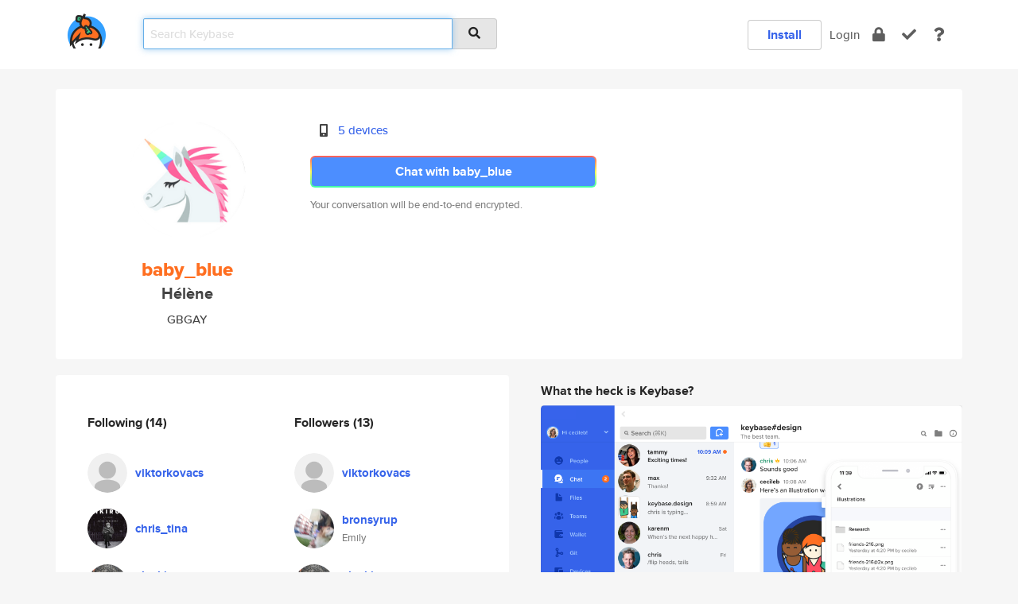

--- FILE ---
content_type: text/html; charset=utf-8
request_url: https://keybase.io/baby_blue
body_size: 6299
content:
<!DOCTYPE html>
<html id="">

  <!--~~~~~~~~~~~~~~~~~~~~~~~~~~~~~~~~~~~~~~~~~~~~~~~~~~~~~~~~~~~~~~~~~~~~~~~~

                              K E Y   B A S E

                            crypto for everyone

                        because no one we know ever
                      seems to have a public key. :-(

     No Google Analytics or other 3rd party hosted script tags on Keybase.

     And this has the added bonus that we'll never be able to serve ad code.

                                    \o/  \o/
                                  keybase team

  ~~~~~~~~~~~~~~~~~~~~~~~~~~~~~~~~~~~~~~~~~~~~~~~~~~~~~~~~~~~~~~~~~~~~~~~~~-->

  <head>
    <title>baby_blue (Hélène) | Keybase</title>
    <meta       name="viewport"    content="width=device-width, initial-scale=1.0, maximum-scale=1.0, user-scalable=no">
    <link       href="/_/brew/_/52e9d104/sitewide-css.css"      rel="stylesheet">
    
    <script type="text/javascript" nonce="5f609f8e-6588-45e8-a7fd-50b0ac1b0d13" src="/_/brew/_/906baaf9/sitewide-js.js"></script>

    <meta    charset="UTF-8" />
    

<meta name="Description" content="baby_blue (Hélène) is now on Keybase, an open source app for encryption and cryptography."><meta property="og:description" content="baby_blue (Hélène) is now on Keybase, an open source app for encryption and cryptography."><meta name="twitter:image" content="https://s3.amazonaws.com/keybase_processed_uploads/dbb0087c2cf3c409741e5a368fddba05_360_360.jpg"><meta name="twitter:title" content="baby_blue (Hélène) on Keybase"><meta name="twitter:description" content="baby_blue (Hélène) is now on Keybase, an open source app for encryption and cryptography."><meta property="og:image"  content="https://s3.amazonaws.com/keybase_processed_uploads/dbb0087c2cf3c409741e5a368fddba05_360_360.jpg"><meta property="og:image:width" content="360"><meta property="og:image:height" content="360">

    <script type="text/javascript" nonce="5f609f8e-6588-45e8-a7fd-50b0ac1b0d13">
    window.csrf_token="lgHZIDU3Yjk0Y2JiMGM3ZDZlODI1ZWRjY2FkMTdkMzc0NDA4zml82x7OAxcEAMDEIAzhuXv5gZozzeH9FACjSj1mHYeZpk5ezlUQCM3Kqfe/";
    </script>
  </head>

  
  <body id="">
  <div class="run-mode run-mode-prod">
    <div class="grid-monitor"> 
      <input id="url_base" type="hidden" value="https://keybase.io/"/>

        <div id="navbar-top">
          <div class="navbar navbar-fixed-top navbar-default" role="navigation" data-active-tab="">

            <div class="container navbar-container">
              <div class="row">

                <div class="col-xs-2 col-sm-1">
                  <div class="navbar-header">
                    <div class="navbar-brand">
                      <a href="/" aria-label="home">
                        <img src="/images/icons/icon-keybase-logo-48.png" srcset="/images/icons/icon-keybase-logo-48@2x.png 2x" width="48" height="48" />
                      </a>
                    </div>
                    <div class="staging-notice">Keybase Staging Server</div>
                  </div>
                </div>

                <div class="col-xs-10 col-sm-5">
                  <div class="nav-search-wrapper">
                    <div class="input-group form-group">
                      <input type="text" class="form-control auto-focus nav-search-input  " data-focus-priority="0" placeholder="Search Keybase"
                      autocapitalize="off" autocorrect="off" autocomplete="off" spellcheck="false">
                      <span class="input-group-addon"><i class="fas fa-search"></i></span>
                    </div>
                  </div>
                </div>

                <div class="col-xs-12 col-sm-6">    

      <table class="nav navbar-right navbar-buttons pull-right">
        <tr>
        
            <td>
              
              <a href="/download" class="btn btn-secondary">Install</a>
            </td>
            <td><a onclick="return false;" href="#_" class="navbar-link link-login ">Login</a></td>
            <td class="nav-btn "><div class="auto-tooltip" title="Encrypt"><a href="/encrypt" aria-label="encrypt"><i class="fas fa-lock"></i></a></div></td>
            <td class="nav-btn " ><div class="auto-tooltip" title="Verify"><a href="/verify" aria-label="verify"><i class="fas fa-check"></i></a></div></td>
            <td class="hidden-xs nav-btn "   ><div class="auto-tooltip" title="Docs"><a href="http://book.keybase.io" aria-label="docs"><i class="fas fa-question"></i></a></div></td>
          
        </tr>
      </table>
</div>

              </div>
            </div>
          </div>
        </div>



      
    

<div id="autoreset-event-error" class="container alert alert-warning" style="text-align:center; display:none;">
  <span id="autoreset-event-error-msg">  </span>
  <button type="button" class="close"><span id="autoreset-event-error-close">×</span></button>
</div>
<div id="autoreset-event-success" class="container alert alert-success" style="text-align:center; display:none;">
  <span id="autoreset-event-success-msg">  </span>
  <button type="button" class="close"><span id="autoreset-event-success-close">×</span></button>
</div>




      
      <div class="modal modal-primary" id="shared-modal" data-backdrop="static">
      </div>

      
      <div class="content">
        

<input type="hidden" id="is-self-view" value="0">
<div id="page-user">


    <div class="user-header">
    <div class="container">
      <div class="row header-row kb-main-card">
        <div class="col-sm-4 col-lg-3 col-profile-heading">
          
<div class="profile-heading" data-username="baby_blue" data-uid="0616b4bfe8b7c393052d9d6c0fc7be19">

  <div class="picture user-profile-picture">
    
        <img src="https://s3.amazonaws.com/keybase_processed_uploads/dbb0087c2cf3c409741e5a368fddba05_360_360.jpg" class="img-circle" width="148" height="148">
      
  </div>


  <div class="full-name ">
    <div class="username ">baby_blue</div>
    
        Hélène
      
  </div>
  

  
      <div class="location">
        
            GBGAY
          
      </div>
    

</div>

        </div>
        <div class="col-sm-8 col-lg-9 col-identity-heading">
          
<div class="identity-heading">

  <div class="visible-xs">
    
<div class="track-action-wrapper">
  

  <span class="btn-gradient"><a href="#_" onclick="return false;" class="btn btn-primary   app-redirector app-redirector-primary" data-app-target="chat/baby_blue"><span class="hidden-xs">Chat with baby_blue</span><span class="visible-xs">Start a chat</span></a></span><br/>
  <span class="small">Your conversation will be end-to-end encrypted.</span>

  

</div>

  </div>

  <div class="row">
    <div class="col-sm-7">
        
    

        

  <div class="identity-table">
    
        <div class="it-item">
          <i class="icon-kb-iconfont-identity-devices"></i>
          <a href="/baby_blue/devices">5 devices</a>
        </div>
      
    <div class="clearfix"></div>
  </div>

        
<div class="identity-table">
  

  <div class="clearfix"></div>
</div>

    </div>
    <div class="col-sm-5 col-dropdown">
        

    </div>
  </div>

  

  <div class="hidden-xs">
    
<div class="track-action-wrapper">
  

  <span class="btn-gradient"><a href="#_" onclick="return false;" class="btn btn-primary btn-md app-redirector app-redirector-primary" data-app-target="chat/baby_blue"><span class="hidden-xs">Chat with baby_blue</span><span class="visible-xs">Start a chat</span></a></span><br/>
  <span class="small">Your conversation will be end-to-end encrypted.</span>

  

</div>

  </div>

</div>

        </div>
      </div>
    </div>
  </div>

  <div class="user-body">

    <div class="container">
      <div class="row">
        <div class="col-md-6 col-tracking-table">

          

          

<div class="tracking" id="profile-tracking-section">
  
    <div class="row">
      <div class="col-xs-12 kb-main-card">

          <div class="row">
            <div class="col-xs-6 tracking-col">
              <h4>Following <span class="num">(14)</span></h4>
              <table class="follower-table">
                
      <tr data-uid="da542162ec7530844f95195062799b19" class="follower-row">
        <td>
          
              <a href="/viktorkovacs"><img class="img img-circle" src="/images/no-photo/placeholder-avatar-180-x-180.png" width="50" height="50"></a>
            
        </td>
        <td class="td-follower-info">
          <a href="/viktorkovacs" class="username ">viktorkovacs</a><br/>
          <span class="small"></span>
        </td>
      </tr>
    
      <tr data-uid="e8d04f14390c86352d1a320a0554fe19" class="follower-row">
        <td>
          
              <a href="/chris_tina"><img class="img img-circle" src="https://s3.amazonaws.com/keybase_processed_uploads/a435d19a5a168b91d7ce02a8b5e45e05_200_200.jpg" width="50" height="50"></a>
            
        </td>
        <td class="td-follower-info">
          <a href="/chris_tina" class="username ">chris_tina</a><br/>
          <span class="small"></span>
        </td>
      </tr>
    
      <tr data-uid="a4ae1131530a0de1386676e43df1ee19" class="follower-row">
        <td>
          
              <a href="/ylvakje"><img class="img img-circle" src="https://s3.amazonaws.com/keybase_processed_uploads/c67ba26802343119c4ad8deefe4b3605_200_200.jpg" width="50" height="50"></a>
            
        </td>
        <td class="td-follower-info">
          <a href="/ylvakje" class="username ">ylvakje</a><br/>
          <span class="small">Ylva</span>
        </td>
      </tr>
    
      <tr data-uid="5dfaa004d3a2f73dac8b74bc5d6b1319" class="follower-row">
        <td>
          
              <a href="/eternal101"><img class="img img-circle" src="https://s3.amazonaws.com/keybase_processed_uploads/ccdf627a8650a0f04ba0473b1dffb605_200_200.jpg" width="50" height="50"></a>
            
        </td>
        <td class="td-follower-info">
          <a href="/eternal101" class="username ">eternal101</a><br/>
          <span class="small">Jesper Lindqvist</span>
        </td>
      </tr>
    
      <tr data-uid="58a86988d961e7e8696345d7fbf83d19" class="follower-row">
        <td>
          
              <a href="/mabila"><img class="img img-circle" src="https://s3.amazonaws.com/keybase_processed_uploads/03e0acfc7a43990f4be9ba3ad42d9805_200_200.jpg" width="50" height="50"></a>
            
        </td>
        <td class="td-follower-info">
          <a href="/mabila" class="username ">mabila</a><br/>
          <span class="small"></span>
        </td>
      </tr>
    
      <tr data-uid="1a224b11a8baaa2e2b6fa69df10abd19" class="follower-row">
        <td>
          
              <a href="/vvviktor"><img class="img img-circle" src="/images/no-photo/placeholder-avatar-180-x-180.png" width="50" height="50"></a>
            
        </td>
        <td class="td-follower-info">
          <a href="/vvviktor" class="username ">vvviktor</a><br/>
          <span class="small"></span>
        </td>
      </tr>
    
      <tr data-uid="5965930e0e78dde30a24a9031a896419" class="follower-row">
        <td>
          
              <a href="/fredupmann"><img class="img img-circle" src="https://s3.amazonaws.com/keybase_processed_uploads/73a6b522f72c85df056037dec0a7f205_200_200.jpg" width="50" height="50"></a>
            
        </td>
        <td class="td-follower-info">
          <a href="/fredupmann" class="username ">fredupmann</a><br/>
          <span class="small"></span>
        </td>
      </tr>
    
      <tr data-uid="bcace611c16cdaf764b84e3feb654e19" class="follower-row">
        <td>
          
              <a href="/otep"><img class="img img-circle" src="https://s3.amazonaws.com/keybase_processed_uploads/0e2cf2a59b35e47693c39d3ae719ab05_200_200.jpg" width="50" height="50"></a>
            
        </td>
        <td class="td-follower-info">
          <a href="/otep" class="username ">otep</a><br/>
          <span class="small">Joakim</span>
        </td>
      </tr>
    
      <tr data-uid="fa9a6fee6df9e6cde9e3a08e9bd34219" class="follower-row">
        <td>
          
              <a href="/iremcorekci"><img class="img img-circle" src="/images/no-photo/placeholder-avatar-180-x-180.png" width="50" height="50"></a>
            
        </td>
        <td class="td-follower-info">
          <a href="/iremcorekci" class="username ">iremcorekci</a><br/>
          <span class="small"></span>
        </td>
      </tr>
    
      <tr data-uid="e15a1ece85460f315cbd2a6b143edf19" class="follower-row">
        <td>
          
              <a href="/yodokus"><img class="img img-circle" src="/images/no-photo/placeholder-avatar-180-x-180.png" width="50" height="50"></a>
            
        </td>
        <td class="td-follower-info">
          <a href="/yodokus" class="username ">yodokus</a><br/>
          <span class="small">jelte</span>
        </td>
      </tr>
    
    <tr>
      <td colspan="2">
        <button class="btn btn-block btn-default btn-load-more-followers"
          data-uid="0616b4bfe8b7c393052d9d6c0fc7be19"
          data-last_uid="e15a1ece85460f315cbd2a6b143edf19"
          data-reverse="1">Load 4 more
        </button>
    </td></tr>
  

              </table>
            </div>
            <div class="col-xs-6 trackers-col">
              <h4>Followers <span class="num">(13)</span></h4>
              <table class="follower-table">
                
      <tr data-uid="da542162ec7530844f95195062799b19" class="follower-row">
        <td>
          
              <a href="/viktorkovacs"><img class="img img-circle" src="/images/no-photo/placeholder-avatar-180-x-180.png" width="50" height="50"></a>
            
        </td>
        <td class="td-follower-info">
          <a href="/viktorkovacs" class="username ">viktorkovacs</a><br/>
          <span class="small"></span>
        </td>
      </tr>
    
      <tr data-uid="94eb549c23657ee25b887aa491fa8919" class="follower-row">
        <td>
          
              <a href="/bronsyrup"><img class="img img-circle" src="https://s3.amazonaws.com/keybase_processed_uploads/f0d41b689fc6646dc69ba198fd2a8205_200_200.jpg" width="50" height="50"></a>
            
        </td>
        <td class="td-follower-info">
          <a href="/bronsyrup" class="username ">bronsyrup</a><br/>
          <span class="small">Emily</span>
        </td>
      </tr>
    
      <tr data-uid="a4ae1131530a0de1386676e43df1ee19" class="follower-row">
        <td>
          
              <a href="/ylvakje"><img class="img img-circle" src="https://s3.amazonaws.com/keybase_processed_uploads/c67ba26802343119c4ad8deefe4b3605_200_200.jpg" width="50" height="50"></a>
            
        </td>
        <td class="td-follower-info">
          <a href="/ylvakje" class="username ">ylvakje</a><br/>
          <span class="small">Ylva</span>
        </td>
      </tr>
    
      <tr data-uid="2ccdb8b000458616ebcd52f63dad3219" class="follower-row">
        <td>
          
              <a href="/ladyvava"><img class="img img-circle" src="https://s3.amazonaws.com/keybase_processed_uploads/1e1cd01227c1c9b766879a6d91189c05_200_200.jpg" width="50" height="50"></a>
            
        </td>
        <td class="td-follower-info">
          <a href="/ladyvava" class="username ">ladyvava</a><br/>
          <span class="small">veronica</span>
        </td>
      </tr>
    
      <tr data-uid="5dfaa004d3a2f73dac8b74bc5d6b1319" class="follower-row">
        <td>
          
              <a href="/eternal101"><img class="img img-circle" src="https://s3.amazonaws.com/keybase_processed_uploads/ccdf627a8650a0f04ba0473b1dffb605_200_200.jpg" width="50" height="50"></a>
            
        </td>
        <td class="td-follower-info">
          <a href="/eternal101" class="username ">eternal101</a><br/>
          <span class="small">Jesper Lindqvist</span>
        </td>
      </tr>
    
      <tr data-uid="1a224b11a8baaa2e2b6fa69df10abd19" class="follower-row">
        <td>
          
              <a href="/vvviktor"><img class="img img-circle" src="/images/no-photo/placeholder-avatar-180-x-180.png" width="50" height="50"></a>
            
        </td>
        <td class="td-follower-info">
          <a href="/vvviktor" class="username ">vvviktor</a><br/>
          <span class="small"></span>
        </td>
      </tr>
    
      <tr data-uid="58a86988d961e7e8696345d7fbf83d19" class="follower-row">
        <td>
          
              <a href="/mabila"><img class="img img-circle" src="https://s3.amazonaws.com/keybase_processed_uploads/03e0acfc7a43990f4be9ba3ad42d9805_200_200.jpg" width="50" height="50"></a>
            
        </td>
        <td class="td-follower-info">
          <a href="/mabila" class="username ">mabila</a><br/>
          <span class="small"></span>
        </td>
      </tr>
    
      <tr data-uid="5965930e0e78dde30a24a9031a896419" class="follower-row">
        <td>
          
              <a href="/fredupmann"><img class="img img-circle" src="https://s3.amazonaws.com/keybase_processed_uploads/73a6b522f72c85df056037dec0a7f205_200_200.jpg" width="50" height="50"></a>
            
        </td>
        <td class="td-follower-info">
          <a href="/fredupmann" class="username ">fredupmann</a><br/>
          <span class="small"></span>
        </td>
      </tr>
    
      <tr data-uid="bcace611c16cdaf764b84e3feb654e19" class="follower-row">
        <td>
          
              <a href="/otep"><img class="img img-circle" src="https://s3.amazonaws.com/keybase_processed_uploads/0e2cf2a59b35e47693c39d3ae719ab05_200_200.jpg" width="50" height="50"></a>
            
        </td>
        <td class="td-follower-info">
          <a href="/otep" class="username ">otep</a><br/>
          <span class="small">Joakim</span>
        </td>
      </tr>
    
      <tr data-uid="197b9ba4ca10a4ccdfffeed44d0c2a19" class="follower-row">
        <td>
          
              <a href="/theundood"><img class="img img-circle" src="https://s3.amazonaws.com/keybase_processed_uploads/e4774547245439abf3a9633531495905_200_200.jpg" width="50" height="50"></a>
            
        </td>
        <td class="td-follower-info">
          <a href="/theundood" class="username ">theundood</a><br/>
          <span class="small">Sanna</span>
        </td>
      </tr>
    
    <tr>
      <td colspan="2">
        <button class="btn btn-block btn-default btn-load-more-followers"
          data-uid="0616b4bfe8b7c393052d9d6c0fc7be19"
          data-last_uid="197b9ba4ca10a4ccdfffeed44d0c2a19"
          data-reverse="0">Load 3 more
        </button>
    </td></tr>
  

              </table>
            </div>
          </div>
        </div>
      </div>

    

  
      <div class="row row-other-people">
        <div class="col-xs-12 kb-main-card">
          <div class="row">
            <div class="col-xs-12">
              <h4>Browse others <span class="num">(14)</span></h4>
            </div>
            
                <div class="col-xs-6 trackers-col">
                  <table class="follower-table">
                    
      <tr data-uid="1166b013ca8ddffb570c123293797219" class="follower-row">
        <td>
          
              <a href="/alcroce"><img class="img img-circle" src="https://s3.amazonaws.com/keybase_processed_uploads/95f94e062a9c38c7e841aafb84b6fe05_200_200.jpg" width="50" height="50"></a>
            
        </td>
        <td class="td-follower-info">
          <a href="/alcroce" class="username ">alcroce</a><br/>
          <span class="small"></span>
        </td>
      </tr>
    

                  </table>
                </div>
              
                <div class="col-xs-6 trackers-col">
                  <table class="follower-table">
                    
      <tr data-uid="11b6d1c8c33011d5bbce442ddac45d19" class="follower-row">
        <td>
          
              <a href="/ruth_loescher"><img class="img img-circle" src="/images/no-photo/placeholder-avatar-180-x-180.png" width="50" height="50"></a>
            
        </td>
        <td class="td-follower-info">
          <a href="/ruth_loescher" class="username ">ruth_loescher</a><br/>
          <span class="small"></span>
        </td>
      </tr>
    

                  </table>
                </div>
              
                <div class="col-xs-6 trackers-col">
                  <table class="follower-table">
                    
      <tr data-uid="11521eaf84526879dc5cc1501ee68419" class="follower-row">
        <td>
          
              <a href="/seravend"><img class="img img-circle" src="/images/no-photo/placeholder-avatar-180-x-180.png" width="50" height="50"></a>
            
        </td>
        <td class="td-follower-info">
          <a href="/seravend" class="username ">seravend</a><br/>
          <span class="small"></span>
        </td>
      </tr>
    

                  </table>
                </div>
              
                <div class="col-xs-6 trackers-col">
                  <table class="follower-table">
                    
      <tr data-uid="114d71eab540f4d79049432105297d00" class="follower-row">
        <td>
          
              <a href="/akhikhl"><img class="img img-circle" src="https://s3.amazonaws.com/keybase_processed_uploads/78cb4465af7271dbbcc64652a0ca9a05_200_200.jpg" width="50" height="50"></a>
            
        </td>
        <td class="td-follower-info">
          <a href="/akhikhl" class="username ">akhikhl</a><br/>
          <span class="small">Andrey Hihlovskiy</span>
        </td>
      </tr>
    

                  </table>
                </div>
              
                <div class="col-xs-6 trackers-col">
                  <table class="follower-table">
                    
      <tr data-uid="1137b77ba5a63e5321f8730c9b166f19" class="follower-row">
        <td>
          
              <a href="/lezhaker"><img class="img img-circle" src="https://s3.amazonaws.com/keybase_processed_uploads/3ae745180a047311d1e13ffc196ef705_200_200.jpg" width="50" height="50"></a>
            
        </td>
        <td class="td-follower-info">
          <a href="/lezhaker" class="username ">lezhaker</a><br/>
          <span class="small">Karavaev Adelfiy</span>
        </td>
      </tr>
    

                  </table>
                </div>
              
                <div class="col-xs-6 trackers-col">
                  <table class="follower-table">
                    
      <tr data-uid="118773a7f5511780cc5d00dcc2f9c319" class="follower-row">
        <td>
          
              <a href="/leesha"><img class="img img-circle" src="https://s3.amazonaws.com/keybase_processed_uploads/066295e98767ee6f8ca423d229e22505_200_200.jpg" width="50" height="50"></a>
            
        </td>
        <td class="td-follower-info">
          <a href="/leesha" class="username ">leesha</a><br/>
          <span class="small"></span>
        </td>
      </tr>
    

                  </table>
                </div>
              
                <div class="col-xs-6 trackers-col">
                  <table class="follower-table">
                    
      <tr data-uid="110d637a0376e70766bf640465803f19" class="follower-row">
        <td>
          
              <a href="/eking"><img class="img img-circle" src="https://s3.amazonaws.com/keybase_processed_uploads/a619aa2f8aa065b8196262fc625d1105_200_200.jpg" width="50" height="50"></a>
            
        </td>
        <td class="td-follower-info">
          <a href="/eking" class="username ">eking</a><br/>
          <span class="small"></span>
        </td>
      </tr>
    

                  </table>
                </div>
              
                <div class="col-xs-6 trackers-col">
                  <table class="follower-table">
                    
      <tr data-uid="1145618374ac20ba9c89bdb4c09e9619" class="follower-row">
        <td>
          
              <a href="/papauorg"><img class="img img-circle" src="https://s3.amazonaws.com/keybase_processed_uploads/6a44c7f277a67db1bdcda4d6e4359505_200_200.jpeg" width="50" height="50"></a>
            
        </td>
        <td class="td-follower-info">
          <a href="/papauorg" class="username ">papauorg</a><br/>
          <span class="small">Philipp Grathwohl</span>
        </td>
      </tr>
    

                  </table>
                </div>
              
                <div class="col-xs-6 trackers-col">
                  <table class="follower-table">
                    
      <tr data-uid="11e2676f6d0fcb1923c793c82f7f4a19" class="follower-row">
        <td>
          
              <a href="/koreanocean"><img class="img img-circle" src="https://s3.amazonaws.com/keybase_processed_uploads/034684d6a381f4e06d98e63e5e924005_200_200.jpg" width="50" height="50"></a>
            
        </td>
        <td class="td-follower-info">
          <a href="/koreanocean" class="username ">koreanocean</a><br/>
          <span class="small"></span>
        </td>
      </tr>
    

                  </table>
                </div>
              
                <div class="col-xs-6 trackers-col">
                  <table class="follower-table">
                    
      <tr data-uid="11ef2657cf5d98451f7e31384c0e1f19" class="follower-row">
        <td>
          
              <a href="/jasoncutler"><img class="img img-circle" src="https://s3.amazonaws.com/keybase_processed_uploads/301169be3510a3a0fb23697e2a497f05_200_200.jpg" width="50" height="50"></a>
            
        </td>
        <td class="td-follower-info">
          <a href="/jasoncutler" class="username ">jasoncutler</a><br/>
          <span class="small">Jason Cutler</span>
        </td>
      </tr>
    

                  </table>
                </div>
              
                <div class="col-xs-6 trackers-col">
                  <table class="follower-table">
                    
      <tr data-uid="11163effd829c75775322ad2b993aa19" class="follower-row">
        <td>
          
              <a href="/slcybot"><img class="img img-circle" src="/images/no-photo/placeholder-avatar-180-x-180.png" width="50" height="50"></a>
            
        </td>
        <td class="td-follower-info">
          <a href="/slcybot" class="username ">slcybot</a><br/>
          <span class="small"></span>
        </td>
      </tr>
    

                  </table>
                </div>
              
                <div class="col-xs-6 trackers-col">
                  <table class="follower-table">
                    
      <tr data-uid="11194608bb109ad99c307d1104c5cb19" class="follower-row">
        <td>
          
              <a href="/shellychen"><img class="img img-circle" src="https://s3.amazonaws.com/keybase_processed_uploads/8175c9ba21b36394a218726766305a05_200_200.jpg" width="50" height="50"></a>
            
        </td>
        <td class="td-follower-info">
          <a href="/shellychen" class="username ">shellychen</a><br/>
          <span class="small"></span>
        </td>
      </tr>
    

                  </table>
                </div>
              
                <div class="col-xs-6 trackers-col">
                  <table class="follower-table">
                    
      <tr data-uid="11983b80df245d3befd672a4e83bfd19" class="follower-row">
        <td>
          
              <a href="/marialuisa64"><img class="img img-circle" src="/images/no-photo/placeholder-avatar-180-x-180.png" width="50" height="50"></a>
            
        </td>
        <td class="td-follower-info">
          <a href="/marialuisa64" class="username ">marialuisa64</a><br/>
          <span class="small"></span>
        </td>
      </tr>
    

                  </table>
                </div>
              
                <div class="col-xs-6 trackers-col">
                  <table class="follower-table">
                    
      <tr data-uid="1100b1c126acf7d5b8fc4f90af8a1519" class="follower-row">
        <td>
          
              <a href="/maytal"><img class="img img-circle" src="https://s3.amazonaws.com/keybase_processed_uploads/7f7da50b12c1bb070e9c9d65358fc405_200_200.jpg" width="50" height="50"></a>
            
        </td>
        <td class="td-follower-info">
          <a href="/maytal" class="username ">maytal</a><br/>
          <span class="small">Maytal Dahan</span>
        </td>
      </tr>
    

                  </table>
                </div>
              
          </div>
        </div>
      </div>
    
</div>


        </div>
        <div class="col-md-6 col-stuff kb-sub-card">
          

<div class="command-line-examples hidden-xs">
  
      <h4>What the heck is Keybase?</h4>
    
  <img id="screenshot1" class="img img-responsive" src="/images/screenshots/keybase-nav-v2.png" width="1550" height="1103">
  <p style="text-align:center;margin-top:30px;"></p>

    <center style="margin-bottom:30px;">
      
    <div class="install-badge">
      <a
        href="#_"
        data-use-direct="true"
        data-target="https://prerelease.keybase.io/Keybase.dmg"
        data-platform="macOS"
        data-context="user-stuff-col"
        class="install-link"
      >
        <img
          srcset="/images/badges/install-badge-macos-168-56.png, /images/badges/install-badge-macos-168-56@2x.png 2x, /images/badges/install-badge-macos-168-56@3x.png 3x"
          src="/images/badges/install-badge-macos-168-56@3x.png"
          width="168"
          height="56"
        >
      </a>

      
    </div>
  

    </center>

  
      <h3 id="keybase-is-an-open-source-app">Keybase is an open source app</h3>
<p>Keybase comes with everything you need to manage your identity,
create secure chats, and share files privately. It&#39;s free.</p>
<p>It&#39;s fun too.</p>
<p>Over 100,000 people have joined Keybase so far to prove their identities, and it&#39;s growing rapidly.</p>

    



</div>

        </div>
      </div>
    </div>
  </div>

</div>

      </div>

      <div class="footer">
  
      <div class="container hidden-xs">
        <div class="row">
          <div class="col-xs-12 col-sm-6 col-md-5 col-lg-4">
            <img src="/images/walkthrough/footprints_transp.png"  class="img-responsive" width="1000" height="272">
          </div>
        </div>
      </div>
    

<div class="container text-center hidden-xs">
  <div>

    <small>
      Keybase, 2026
    | Available within Tor at <strong>http://keybase5wmilwokqirssclfnsqrjdsi7jdir5wy7y7iu3tanwmtp6oid.onion</strong><br/><br/>

    </small>

      <a href="/download">install Keybase</a>
      | <a href="/blog">read our blog</a>
      | <a href="/docs">documentation</a>
      | <a href="/docs/bug_reporting">bug reporting</a>
      | <a href="/docs/secadv">security advisories</a>
      <br><a href="/docs/terms">terms</a>
      &amp; <a href="/docs/privacypolicy">privacy</a>
      &amp; <a href="/docs/california-ccpa">california ccpa</a>
      &amp; <a href="/docs/acceptable-use-policy">acceptable use</a><br>
        <a href="/jobs">jobs @ keybase</a>
    </div>
  </div>
</div>
<div class="container text-center visible-xs" id="mobile-footer" style="padding:20px 0">

  

  <div style="margin-bottom:20px">
    <a href="https://github.com/keybase/client/issues" rel="noopener noreferrer">Please send us feedback &amp; bug reports</a>.
  </div>
  Keybase, 2026
    | <a href="/blog">read our blog</a>
    <br><a href="/docs/terms">terms</a>
    &amp; <a href="/docs/privacypolicy">privacy</a>
    &amp; <a href="/docs/secadv">security advisories</a>
    &amp; <a href="/docs/california-ccpa">california ccpa</a>
    &amp; <a href="/docs/acceptable-use-policy">acceptable use</a>
  </div>
</div>


    </div>
  </div>
  <script type="text/javascript" nonce="5f609f8e-6588-45e8-a7fd-50b0ac1b0d13">
    window.session = new Session()
    window.run_mode = "prod";
  </script>
  </body>
</html>


--- FILE ---
content_type: text/css; charset=utf-8
request_url: https://keybase.io/_/brew/_/52e9d104/sitewide-css.css
body_size: 73807
content:
@charset "UTF-8";/*!
 * Bootstrap v3.4.1 (https://getbootstrap.com/)
 * Copyright 2011-2019 Twitter, Inc.
 * Licensed under MIT (https://github.com/twbs/bootstrap/blob/master/LICENSE)
 *//*! normalize.css v3.0.3 | MIT License | github.com/necolas/normalize.css */html{font-family:sans-serif;-ms-text-size-adjust:100%;-webkit-text-size-adjust:100%}body{margin:0}article,aside,details,figcaption,figure,footer,header,hgroup,main,menu,nav,section,summary{display:block}audio,canvas,progress,video{display:inline-block;vertical-align:baseline}audio:not([controls]){display:none;height:0}[hidden],template{display:none}a{background-color:transparent}a:active,a:hover{outline:0}abbr[title]{border-bottom:none;text-decoration:underline;text-decoration:underline dotted}dfn{font-style:italic}h1{margin:.67em 0}mark{background:#ff0;color:#000}sub,sup{font-size:75%;line-height:0;position:relative;vertical-align:baseline}sup{top:-.5em}sub{bottom:-.25em}img{border:0}svg:not(:root){overflow:hidden}hr{box-sizing:content-box;height:0}pre{overflow:auto}code,kbd,pre,samp{font-size:1em}button,input,optgroup,select,textarea{color:inherit;font:inherit;margin:0}button{overflow:visible}button,select{text-transform:none}button,html input[type=button],input[type=reset],input[type=submit]{-webkit-appearance:button;cursor:pointer}button[disabled],html input[disabled]{cursor:default}button::-moz-focus-inner,input::-moz-focus-inner{border:0;padding:0}input[type=checkbox],input[type=radio]{box-sizing:border-box;padding:0}input[type=number]::-webkit-inner-spin-button,input[type=number]::-webkit-outer-spin-button{height:auto}input[type=search]::-webkit-search-cancel-button,input[type=search]::-webkit-search-decoration{-webkit-appearance:none}textarea{overflow:auto}optgroup{font-weight:700}table{border-collapse:collapse;border-spacing:0}td,th{padding:0}/*! Source: https://github.com/h5bp/html5-boilerplate/blob/master/src/css/main.css */@media print{*,:after,:before{color:#000!important;text-shadow:none!important;background:0 0!important;box-shadow:none!important}a,a:visited{text-decoration:underline}a[href]:after{content:" (" attr(href) ")"}abbr[title]:after{content:" (" attr(title) ")"}a[href^="#"]:after,a[href^="javascript:"]:after{content:""}blockquote,pre{border:1px solid #999;page-break-inside:avoid}thead{display:table-header-group}img,tr{page-break-inside:avoid}img{max-width:100%!important}h2,h3,p{orphans:3;widows:3}h2,h3{page-break-after:avoid}.navbar{display:none}.btn>.caret,.dropup>.btn>.caret{border-top-color:#000!important}.label{border:1px solid #000}.table{border-collapse:collapse!important}.table td,.table th{background-color:#fff!important}.table-bordered td,.table-bordered th{border:1px solid #ddd!important}}@font-face{font-family:"Glyphicons Halflings";src:url(../fonts/bootstrap/glyphicons-halflings-regular.eot);src:url(../fonts/bootstrap/glyphicons-halflings-regular.eot?#iefix) format("embedded-opentype"),url(../fonts/bootstrap/glyphicons-halflings-regular.woff2) format("woff2"),url(../fonts/bootstrap/glyphicons-halflings-regular.woff) format("woff"),url(../fonts/bootstrap/glyphicons-halflings-regular.ttf) format("truetype"),url(../fonts/bootstrap/glyphicons-halflings-regular.svg#glyphicons_halflingsregular) format("svg")}.glyphicon{position:relative;top:1px;display:inline-block;font-family:"Glyphicons Halflings";font-style:normal;font-weight:400;line-height:1;-webkit-font-smoothing:antialiased;-moz-osx-font-smoothing:grayscale}.glyphicon-asterisk:before{content:"\002a"}.glyphicon-plus:before{content:"\002b"}.glyphicon-eur:before,.glyphicon-euro:before{content:"\20ac"}.glyphicon-minus:before{content:"\2212"}.glyphicon-cloud:before{content:"\2601"}.glyphicon-envelope:before{content:"\2709"}.glyphicon-pencil:before{content:"\270f"}.glyphicon-glass:before{content:"\e001"}.glyphicon-music:before{content:"\e002"}.glyphicon-search:before{content:"\e003"}.glyphicon-heart:before{content:"\e005"}.glyphicon-star:before{content:"\e006"}.glyphicon-star-empty:before{content:"\e007"}.glyphicon-user:before{content:"\e008"}.glyphicon-film:before{content:"\e009"}.glyphicon-th-large:before{content:"\e010"}.glyphicon-th:before{content:"\e011"}.glyphicon-th-list:before{content:"\e012"}.glyphicon-ok:before{content:"\e013"}.glyphicon-remove:before{content:"\e014"}.glyphicon-zoom-in:before{content:"\e015"}.glyphicon-zoom-out:before{content:"\e016"}.glyphicon-off:before{content:"\e017"}.glyphicon-signal:before{content:"\e018"}.glyphicon-cog:before{content:"\e019"}.glyphicon-trash:before{content:"\e020"}.glyphicon-home:before{content:"\e021"}.glyphicon-file:before{content:"\e022"}.glyphicon-time:before{content:"\e023"}.glyphicon-road:before{content:"\e024"}.glyphicon-download-alt:before{content:"\e025"}.glyphicon-download:before{content:"\e026"}.glyphicon-upload:before{content:"\e027"}.glyphicon-inbox:before{content:"\e028"}.glyphicon-play-circle:before{content:"\e029"}.glyphicon-repeat:before{content:"\e030"}.glyphicon-refresh:before{content:"\e031"}.glyphicon-list-alt:before{content:"\e032"}.glyphicon-lock:before{content:"\e033"}.glyphicon-flag:before{content:"\e034"}.glyphicon-headphones:before{content:"\e035"}.glyphicon-volume-off:before{content:"\e036"}.glyphicon-volume-down:before{content:"\e037"}.glyphicon-volume-up:before{content:"\e038"}.glyphicon-qrcode:before{content:"\e039"}.glyphicon-barcode:before{content:"\e040"}.glyphicon-tag:before{content:"\e041"}.glyphicon-tags:before{content:"\e042"}.glyphicon-book:before{content:"\e043"}.glyphicon-bookmark:before{content:"\e044"}.glyphicon-print:before{content:"\e045"}.glyphicon-camera:before{content:"\e046"}.glyphicon-font:before{content:"\e047"}.glyphicon-bold:before{content:"\e048"}.glyphicon-italic:before{content:"\e049"}.glyphicon-text-height:before{content:"\e050"}.glyphicon-text-width:before{content:"\e051"}.glyphicon-align-left:before{content:"\e052"}.glyphicon-align-center:before{content:"\e053"}.glyphicon-align-right:before{content:"\e054"}.glyphicon-align-justify:before{content:"\e055"}.glyphicon-list:before{content:"\e056"}.glyphicon-indent-left:before{content:"\e057"}.glyphicon-indent-right:before{content:"\e058"}.glyphicon-facetime-video:before{content:"\e059"}.glyphicon-picture:before{content:"\e060"}.glyphicon-map-marker:before{content:"\e062"}.glyphicon-adjust:before{content:"\e063"}.glyphicon-tint:before{content:"\e064"}.glyphicon-edit:before{content:"\e065"}.glyphicon-share:before{content:"\e066"}.glyphicon-check:before{content:"\e067"}.glyphicon-move:before{content:"\e068"}.glyphicon-step-backward:before{content:"\e069"}.glyphicon-fast-backward:before{content:"\e070"}.glyphicon-backward:before{content:"\e071"}.glyphicon-play:before{content:"\e072"}.glyphicon-pause:before{content:"\e073"}.glyphicon-stop:before{content:"\e074"}.glyphicon-forward:before{content:"\e075"}.glyphicon-fast-forward:before{content:"\e076"}.glyphicon-step-forward:before{content:"\e077"}.glyphicon-eject:before{content:"\e078"}.glyphicon-chevron-left:before{content:"\e079"}.glyphicon-chevron-right:before{content:"\e080"}.glyphicon-plus-sign:before{content:"\e081"}.glyphicon-minus-sign:before{content:"\e082"}.glyphicon-remove-sign:before{content:"\e083"}.glyphicon-ok-sign:before{content:"\e084"}.glyphicon-question-sign:before{content:"\e085"}.glyphicon-info-sign:before{content:"\e086"}.glyphicon-screenshot:before{content:"\e087"}.glyphicon-remove-circle:before{content:"\e088"}.glyphicon-ok-circle:before{content:"\e089"}.glyphicon-ban-circle:before{content:"\e090"}.glyphicon-arrow-left:before{content:"\e091"}.glyphicon-arrow-right:before{content:"\e092"}.glyphicon-arrow-up:before{content:"\e093"}.glyphicon-arrow-down:before{content:"\e094"}.glyphicon-share-alt:before{content:"\e095"}.glyphicon-resize-full:before{content:"\e096"}.glyphicon-resize-small:before{content:"\e097"}.glyphicon-exclamation-sign:before{content:"\e101"}.glyphicon-gift:before{content:"\e102"}.glyphicon-leaf:before{content:"\e103"}.glyphicon-fire:before{content:"\e104"}.glyphicon-eye-open:before{content:"\e105"}.glyphicon-eye-close:before{content:"\e106"}.glyphicon-warning-sign:before{content:"\e107"}.glyphicon-plane:before{content:"\e108"}.glyphicon-calendar:before{content:"\e109"}.glyphicon-random:before{content:"\e110"}.glyphicon-comment:before{content:"\e111"}.glyphicon-magnet:before{content:"\e112"}.glyphicon-chevron-up:before{content:"\e113"}.glyphicon-chevron-down:before{content:"\e114"}.glyphicon-retweet:before{content:"\e115"}.glyphicon-shopping-cart:before{content:"\e116"}.glyphicon-folder-close:before{content:"\e117"}.glyphicon-folder-open:before{content:"\e118"}.glyphicon-resize-vertical:before{content:"\e119"}.glyphicon-resize-horizontal:before{content:"\e120"}.glyphicon-hdd:before{content:"\e121"}.glyphicon-bullhorn:before{content:"\e122"}.glyphicon-bell:before{content:"\e123"}.glyphicon-certificate:before{content:"\e124"}.glyphicon-thumbs-up:before{content:"\e125"}.glyphicon-thumbs-down:before{content:"\e126"}.glyphicon-hand-right:before{content:"\e127"}.glyphicon-hand-left:before{content:"\e128"}.glyphicon-hand-up:before{content:"\e129"}.glyphicon-hand-down:before{content:"\e130"}.glyphicon-circle-arrow-right:before{content:"\e131"}.glyphicon-circle-arrow-left:before{content:"\e132"}.glyphicon-circle-arrow-up:before{content:"\e133"}.glyphicon-circle-arrow-down:before{content:"\e134"}.glyphicon-globe:before{content:"\e135"}.glyphicon-wrench:before{content:"\e136"}.glyphicon-tasks:before{content:"\e137"}.glyphicon-filter:before{content:"\e138"}.glyphicon-briefcase:before{content:"\e139"}.glyphicon-fullscreen:before{content:"\e140"}.glyphicon-dashboard:before{content:"\e141"}.glyphicon-paperclip:before{content:"\e142"}.glyphicon-heart-empty:before{content:"\e143"}.glyphicon-link:before{content:"\e144"}.glyphicon-phone:before{content:"\e145"}.glyphicon-pushpin:before{content:"\e146"}.glyphicon-usd:before{content:"\e148"}.glyphicon-gbp:before{content:"\e149"}.glyphicon-sort:before{content:"\e150"}.glyphicon-sort-by-alphabet:before{content:"\e151"}.glyphicon-sort-by-alphabet-alt:before{content:"\e152"}.glyphicon-sort-by-order:before{content:"\e153"}.glyphicon-sort-by-order-alt:before{content:"\e154"}.glyphicon-sort-by-attributes:before{content:"\e155"}.glyphicon-sort-by-attributes-alt:before{content:"\e156"}.glyphicon-unchecked:before{content:"\e157"}.glyphicon-expand:before{content:"\e158"}.glyphicon-collapse-down:before{content:"\e159"}.glyphicon-collapse-up:before{content:"\e160"}.glyphicon-log-in:before{content:"\e161"}.glyphicon-flash:before{content:"\e162"}.glyphicon-log-out:before{content:"\e163"}.glyphicon-new-window:before{content:"\e164"}.glyphicon-record:before{content:"\e165"}.glyphicon-save:before{content:"\e166"}.glyphicon-open:before{content:"\e167"}.glyphicon-saved:before{content:"\e168"}.glyphicon-import:before{content:"\e169"}.glyphicon-export:before{content:"\e170"}.glyphicon-send:before{content:"\e171"}.glyphicon-floppy-disk:before{content:"\e172"}.glyphicon-floppy-saved:before{content:"\e173"}.glyphicon-floppy-remove:before{content:"\e174"}.glyphicon-floppy-save:before{content:"\e175"}.glyphicon-floppy-open:before{content:"\e176"}.glyphicon-credit-card:before{content:"\e177"}.glyphicon-transfer:before{content:"\e178"}.glyphicon-cutlery:before{content:"\e179"}.glyphicon-header:before{content:"\e180"}.glyphicon-compressed:before{content:"\e181"}.glyphicon-earphone:before{content:"\e182"}.glyphicon-phone-alt:before{content:"\e183"}.glyphicon-tower:before{content:"\e184"}.glyphicon-stats:before{content:"\e185"}.glyphicon-sd-video:before{content:"\e186"}.glyphicon-hd-video:before{content:"\e187"}.glyphicon-subtitles:before{content:"\e188"}.glyphicon-sound-stereo:before{content:"\e189"}.glyphicon-sound-dolby:before{content:"\e190"}.glyphicon-sound-5-1:before{content:"\e191"}.glyphicon-sound-6-1:before{content:"\e192"}.glyphicon-sound-7-1:before{content:"\e193"}.glyphicon-copyright-mark:before{content:"\e194"}.glyphicon-registration-mark:before{content:"\e195"}.glyphicon-cloud-download:before{content:"\e197"}.glyphicon-cloud-upload:before{content:"\e198"}.glyphicon-tree-conifer:before{content:"\e199"}.glyphicon-tree-deciduous:before{content:"\e200"}.glyphicon-cd:before{content:"\e201"}.glyphicon-save-file:before{content:"\e202"}.glyphicon-open-file:before{content:"\e203"}.glyphicon-level-up:before{content:"\e204"}.glyphicon-copy:before{content:"\e205"}.glyphicon-paste:before{content:"\e206"}.glyphicon-alert:before{content:"\e209"}.glyphicon-equalizer:before{content:"\e210"}.glyphicon-king:before{content:"\e211"}.glyphicon-queen:before{content:"\e212"}.glyphicon-pawn:before{content:"\e213"}.glyphicon-bishop:before{content:"\e214"}.glyphicon-knight:before{content:"\e215"}.glyphicon-baby-formula:before{content:"\e216"}.glyphicon-tent:before{content:"\26fa"}.glyphicon-blackboard:before{content:"\e218"}.glyphicon-bed:before{content:"\e219"}.glyphicon-apple:before{content:"\f8ff"}.glyphicon-erase:before{content:"\e221"}.glyphicon-hourglass:before{content:"\231b"}.glyphicon-lamp:before{content:"\e223"}.glyphicon-duplicate:before{content:"\e224"}.glyphicon-piggy-bank:before{content:"\e225"}.glyphicon-scissors:before{content:"\e226"}.glyphicon-bitcoin:before,.glyphicon-btc:before,.glyphicon-xbt:before{content:"\e227"}.glyphicon-jpy:before,.glyphicon-yen:before{content:"\00a5"}.glyphicon-rub:before,.glyphicon-ruble:before{content:"\20bd"}.glyphicon-scale:before{content:"\e230"}.glyphicon-ice-lolly:before{content:"\e231"}.glyphicon-ice-lolly-tasted:before{content:"\e232"}.glyphicon-education:before{content:"\e233"}.glyphicon-option-horizontal:before{content:"\e234"}.glyphicon-option-vertical:before{content:"\e235"}.glyphicon-menu-hamburger:before{content:"\e236"}.glyphicon-modal-window:before{content:"\e237"}.glyphicon-oil:before{content:"\e238"}.glyphicon-grain:before{content:"\e239"}.glyphicon-sunglasses:before{content:"\e240"}.glyphicon-text-size:before{content:"\e241"}.glyphicon-text-color:before{content:"\e242"}.glyphicon-text-background:before{content:"\e243"}.glyphicon-object-align-top:before{content:"\e244"}.glyphicon-object-align-bottom:before{content:"\e245"}.glyphicon-object-align-horizontal:before{content:"\e246"}.glyphicon-object-align-left:before{content:"\e247"}.glyphicon-object-align-vertical:before{content:"\e248"}.glyphicon-object-align-right:before{content:"\e249"}.glyphicon-triangle-right:before{content:"\e250"}.glyphicon-triangle-left:before{content:"\e251"}.glyphicon-triangle-bottom:before{content:"\e252"}.glyphicon-triangle-top:before{content:"\e253"}.glyphicon-console:before{content:"\e254"}.glyphicon-superscript:before{content:"\e255"}.glyphicon-subscript:before{content:"\e256"}.glyphicon-menu-left:before{content:"\e257"}.glyphicon-menu-right:before{content:"\e258"}.glyphicon-menu-down:before{content:"\e259"}.glyphicon-menu-up:before{content:"\e260"}*,:after,:before{-webkit-box-sizing:border-box;-moz-box-sizing:border-box;box-sizing:border-box}html{font-size:10px;-webkit-tap-highlight-color:transparent}body{font-family:"Proxima Nova","Helvetica Neue",Helvetica,Arial,sans-serif;font-size:15px;line-height:1.42857;color:#262626;background-color:#f6f6f6}button,input,select,textarea{font-family:inherit;font-size:inherit;line-height:inherit}a{text-decoration:none}a:focus,a:hover{color:#005eff;text-decoration:underline}a:focus{outline:-webkit-focus-ring-color auto 5px;outline-offset:-2px}figure{margin:0}img{vertical-align:middle}.img-responsive{display:block;max-width:100%;height:auto}.img-rounded{border-radius:8px}.img-thumbnail{padding:4px;line-height:1.42857;background-color:#f6f6f6;border:1px solid #ddd;border-radius:2px;-webkit-transition:all .2s ease-in-out;-o-transition:all .2s ease-in-out;transition:all .2s ease-in-out;display:inline-block;max-width:100%;height:auto}.img-circle{border-radius:50%}hr{margin-top:21px;margin-bottom:21px;border:0;border-top:1px solid #eee}[role=button]{cursor:pointer}.h1,.h2,.h3,.h4,.h5,.h6,h1,h2,h3,h4,h5,h6{font-family:inherit;font-weight:600;line-height:1.1;color:inherit}.h1 .small,.h1 small,.h2 .small,.h2 small,.h3 .small,.h3 small,.h4 .small,.h4 small,.h5 .small,.h5 small,.h6 .small,.h6 small,h1 .small,h1 small,h2 .small,h2 small,h3 .small,h3 small,h4 .small,h4 small,h5 .small,h5 small,h6 .small,h6 small{font-weight:400;line-height:1;color:#777}.h1,.h2,.h3,h1,h2,h3{margin-top:21px;margin-bottom:10.5px}.h1 .small,.h1 small,.h2 .small,.h2 small,.h3 .small,.h3 small,h1 .small,h1 small,h2 .small,h2 small,h3 .small,h3 small{font-size:65%}.h4,.h5,.h6,h4,h5,h6{margin-top:10.5px;margin-bottom:10.5px}.h1,h1{font-size:32px}.h2,h2{font-size:24px}.h3,h3{font-size:18px}.h4,.h5,.h6,h4,h5,h6{font-size:16px}.lead{margin-bottom:21px;font-size:17px;line-height:1.4}@media (min-width:768px){.lead{font-size:22.5px}}.mark,mark{padding:.2em;background-color:#fff75a}.text-left{text-align:left}.text-right{text-align:right}.text-center{text-align:center}.text-justify{text-align:justify}.text-nowrap{white-space:nowrap}.text-lowercase{text-transform:lowercase}.initialism,.text-uppercase{text-transform:uppercase}.text-capitalize{text-transform:capitalize}.text-muted{color:#777}.text-primary{color:#4c8eff}a.text-primary:focus,a.text-primary:hover{color:#196eff}.text-success{color:#fff}a.text-success:focus,a.text-success:hover{color:#e6e6e6}.text-info{color:#fff}a.text-info:focus,a.text-info:hover{color:#e6e6e6}.text-warning{color:#633f1d}a.text-warning:focus,a.text-warning:hover{color:#3b2611}.text-danger{color:#fff}a.text-danger:focus,a.text-danger:hover{color:#e6e6e6}.bg-primary{color:#fff;background-color:#4c8eff}a.bg-primary:focus,a.bg-primary:hover{background-color:#196eff}.bg-success{background-color:#37bd99}a.bg-success:focus,a.bg-success:hover{background-color:#2c9579}.bg-info{background-color:#4c8eff}a.bg-info:focus,a.bg-info:hover{background-color:#196eff}.bg-warning{background-color:#fff75a}a.bg-warning:focus,a.bg-warning:hover{background-color:#fff527}.bg-danger{background-color:#ff4d61}a.bg-danger:focus,a.bg-danger:hover{background-color:#ff1a34}.page-header{padding-bottom:9.5px;margin:42px 0 21px;border-bottom:1px solid #eee}ol,ul{margin-top:0;margin-bottom:10.5px}ol ol,ol ul,ul ol,ul ul{margin-bottom:0}.list-unstyled{padding-left:0;list-style:none}.list-inline{padding-left:0;list-style:none;margin-left:-5px}.list-inline>li{display:inline-block;padding-right:5px;padding-left:5px}dl{margin-top:0;margin-bottom:21px}dd,dt{line-height:1.42857}dt{font-weight:700}dd{margin-left:0}.dl-horizontal dd:after,.dl-horizontal dd:before{display:table;content:" "}.dl-horizontal dd:after{clear:both}@media (min-width:768px){.dl-horizontal dt{float:left;width:160px;clear:left;text-align:right;overflow:hidden;text-overflow:ellipsis;white-space:nowrap}.dl-horizontal dd{margin-left:180px}}abbr[data-original-title],abbr[title]{cursor:help}.initialism{font-size:90%}blockquote{padding:10.5px 21px;margin:0 0 21px;font-size:18.75px;border-left:5px solid #eee}blockquote ol:last-child,blockquote p:last-child,blockquote ul:last-child{margin-bottom:0}blockquote .small,blockquote footer,blockquote small{display:block;font-size:80%;line-height:1.42857;color:#777}blockquote .small:before,blockquote footer:before,blockquote small:before{content:"\2014 \00A0"}.blockquote-reverse,blockquote.pull-right{padding-right:15px;padding-left:0;text-align:right;border-right:5px solid #eee;border-left:0}.blockquote-reverse .small:before,.blockquote-reverse footer:before,.blockquote-reverse small:before,blockquote.pull-right .small:before,blockquote.pull-right footer:before,blockquote.pull-right small:before{content:""}.blockquote-reverse .small:after,.blockquote-reverse footer:after,.blockquote-reverse small:after,blockquote.pull-right .small:after,blockquote.pull-right footer:after,blockquote.pull-right small:after{content:"\00A0 \2014"}address{margin-bottom:21px;font-style:normal;line-height:1.42857}code,kbd,pre,samp{font-family:"Source Code Pro",Menlo,Monaco,Consolas,"Courier New",monospace}code{padding:2px 4px;color:#3663ea;background-color:#faf2ed;border-radius:2px}kbd{padding:2px 4px;font-size:90%;color:#fff;background-color:#333;border-radius:4px;box-shadow:inset 0 -1px 0 rgba(0,0,0,.25)}kbd kbd{padding:0;font-size:100%;font-weight:700;box-shadow:none}pre{margin:0 0 10.5px;word-break:break-all;word-wrap:break-word;border:1px solid #182d6e}pre code{padding:0;font-size:inherit;color:inherit;white-space:pre-wrap;background-color:transparent;border-radius:0}.pre-scrollable{max-height:340px;overflow-y:scroll}.container{padding-right:15px;padding-left:15px;margin-right:auto;margin-left:auto}.container:after,.container:before{display:table;content:" "}.container:after{clear:both}@media (min-width:768px){.container{width:750px}}@media (min-width:992px){.container{width:970px}}@media (min-width:1200px){.container{width:1170px}}.container-fluid{padding-right:15px;padding-left:15px;margin-right:auto;margin-left:auto}.container-fluid:after,.container-fluid:before{display:table;content:" "}.container-fluid:after{clear:both}.row{margin-right:-15px;margin-left:-15px}.row:after,.row:before{display:table;content:" "}.row:after{clear:both}.row-no-gutters{margin-right:0;margin-left:0}.row-no-gutters [class*=col-]{padding-right:0;padding-left:0}.col-lg-1,.col-lg-10,.col-lg-11,.col-lg-12,.col-lg-2,.col-lg-3,.col-lg-4,.col-lg-5,.col-lg-6,.col-lg-7,.col-lg-8,.col-lg-9,.col-md-1,.col-md-10,.col-md-11,.col-md-12,.col-md-2,.col-md-3,.col-md-4,.col-md-5,.col-md-6,.col-md-7,.col-md-8,.col-md-9,.col-sm-1,.col-sm-10,.col-sm-11,.col-sm-12,.col-sm-2,.col-sm-3,.col-sm-4,.col-sm-5,.col-sm-6,.col-sm-7,.col-sm-8,.col-sm-9,.col-xs-1,.col-xs-10,.col-xs-11,.col-xs-12,.col-xs-2,.col-xs-3,.col-xs-4,.col-xs-5,.col-xs-6,.col-xs-7,.col-xs-8,.col-xs-9{position:relative;min-height:1px;padding-right:15px;padding-left:15px}.col-xs-1,.col-xs-10,.col-xs-11,.col-xs-12,.col-xs-2,.col-xs-3,.col-xs-4,.col-xs-5,.col-xs-6,.col-xs-7,.col-xs-8,.col-xs-9{float:left}.col-xs-1{width:8.33333%}.col-xs-2{width:16.66667%}.col-xs-3{width:25%}.col-xs-4{width:33.33333%}.col-xs-5{width:41.66667%}.col-xs-6{width:50%}.col-xs-7{width:58.33333%}.col-xs-8{width:66.66667%}.col-xs-9{width:75%}.col-xs-10{width:83.33333%}.col-xs-11{width:91.66667%}.col-xs-12{width:100%}.col-xs-pull-0{right:auto}.col-xs-pull-1{right:8.33333%}.col-xs-pull-2{right:16.66667%}.col-xs-pull-3{right:25%}.col-xs-pull-4{right:33.33333%}.col-xs-pull-5{right:41.66667%}.col-xs-pull-6{right:50%}.col-xs-pull-7{right:58.33333%}.col-xs-pull-8{right:66.66667%}.col-xs-pull-9{right:75%}.col-xs-pull-10{right:83.33333%}.col-xs-pull-11{right:91.66667%}.col-xs-pull-12{right:100%}.col-xs-push-0{left:auto}.col-xs-push-1{left:8.33333%}.col-xs-push-2{left:16.66667%}.col-xs-push-3{left:25%}.col-xs-push-4{left:33.33333%}.col-xs-push-5{left:41.66667%}.col-xs-push-6{left:50%}.col-xs-push-7{left:58.33333%}.col-xs-push-8{left:66.66667%}.col-xs-push-9{left:75%}.col-xs-push-10{left:83.33333%}.col-xs-push-11{left:91.66667%}.col-xs-push-12{left:100%}.col-xs-offset-0{margin-left:0}.col-xs-offset-1{margin-left:8.33333%}.col-xs-offset-2{margin-left:16.66667%}.col-xs-offset-3{margin-left:25%}.col-xs-offset-4{margin-left:33.33333%}.col-xs-offset-5{margin-left:41.66667%}.col-xs-offset-6{margin-left:50%}.col-xs-offset-7{margin-left:58.33333%}.col-xs-offset-8{margin-left:66.66667%}.col-xs-offset-9{margin-left:75%}.col-xs-offset-10{margin-left:83.33333%}.col-xs-offset-11{margin-left:91.66667%}.col-xs-offset-12{margin-left:100%}@media (min-width:768px){.col-sm-1,.col-sm-10,.col-sm-11,.col-sm-12,.col-sm-2,.col-sm-3,.col-sm-4,.col-sm-5,.col-sm-6,.col-sm-7,.col-sm-8,.col-sm-9{float:left}.col-sm-1{width:8.33333%}.col-sm-2{width:16.66667%}.col-sm-3{width:25%}.col-sm-4{width:33.33333%}.col-sm-5{width:41.66667%}.col-sm-6{width:50%}.col-sm-7{width:58.33333%}.col-sm-8{width:66.66667%}.col-sm-9{width:75%}.col-sm-10{width:83.33333%}.col-sm-11{width:91.66667%}.col-sm-12{width:100%}.col-sm-pull-0{right:auto}.col-sm-pull-1{right:8.33333%}.col-sm-pull-2{right:16.66667%}.col-sm-pull-3{right:25%}.col-sm-pull-4{right:33.33333%}.col-sm-pull-5{right:41.66667%}.col-sm-pull-6{right:50%}.col-sm-pull-7{right:58.33333%}.col-sm-pull-8{right:66.66667%}.col-sm-pull-9{right:75%}.col-sm-pull-10{right:83.33333%}.col-sm-pull-11{right:91.66667%}.col-sm-pull-12{right:100%}.col-sm-push-0{left:auto}.col-sm-push-1{left:8.33333%}.col-sm-push-2{left:16.66667%}.col-sm-push-3{left:25%}.col-sm-push-4{left:33.33333%}.col-sm-push-5{left:41.66667%}.col-sm-push-6{left:50%}.col-sm-push-7{left:58.33333%}.col-sm-push-8{left:66.66667%}.col-sm-push-9{left:75%}.col-sm-push-10{left:83.33333%}.col-sm-push-11{left:91.66667%}.col-sm-push-12{left:100%}.col-sm-offset-0{margin-left:0}.col-sm-offset-1{margin-left:8.33333%}.col-sm-offset-2{margin-left:16.66667%}.col-sm-offset-3{margin-left:25%}.col-sm-offset-4{margin-left:33.33333%}.col-sm-offset-5{margin-left:41.66667%}.col-sm-offset-6{margin-left:50%}.col-sm-offset-7{margin-left:58.33333%}.col-sm-offset-8{margin-left:66.66667%}.col-sm-offset-9{margin-left:75%}.col-sm-offset-10{margin-left:83.33333%}.col-sm-offset-11{margin-left:91.66667%}.col-sm-offset-12{margin-left:100%}}@media (min-width:992px){.col-md-1,.col-md-10,.col-md-11,.col-md-12,.col-md-2,.col-md-3,.col-md-4,.col-md-5,.col-md-6,.col-md-7,.col-md-8,.col-md-9{float:left}.col-md-1{width:8.33333%}.col-md-2{width:16.66667%}.col-md-3{width:25%}.col-md-4{width:33.33333%}.col-md-5{width:41.66667%}.col-md-6{width:50%}.col-md-7{width:58.33333%}.col-md-8{width:66.66667%}.col-md-9{width:75%}.col-md-10{width:83.33333%}.col-md-11{width:91.66667%}.col-md-12{width:100%}.col-md-pull-0{right:auto}.col-md-pull-1{right:8.33333%}.col-md-pull-2{right:16.66667%}.col-md-pull-3{right:25%}.col-md-pull-4{right:33.33333%}.col-md-pull-5{right:41.66667%}.col-md-pull-6{right:50%}.col-md-pull-7{right:58.33333%}.col-md-pull-8{right:66.66667%}.col-md-pull-9{right:75%}.col-md-pull-10{right:83.33333%}.col-md-pull-11{right:91.66667%}.col-md-pull-12{right:100%}.col-md-push-0{left:auto}.col-md-push-1{left:8.33333%}.col-md-push-2{left:16.66667%}.col-md-push-3{left:25%}.col-md-push-4{left:33.33333%}.col-md-push-5{left:41.66667%}.col-md-push-6{left:50%}.col-md-push-7{left:58.33333%}.col-md-push-8{left:66.66667%}.col-md-push-9{left:75%}.col-md-push-10{left:83.33333%}.col-md-push-11{left:91.66667%}.col-md-push-12{left:100%}.col-md-offset-0{margin-left:0}.col-md-offset-1{margin-left:8.33333%}.col-md-offset-2{margin-left:16.66667%}.col-md-offset-3{margin-left:25%}.col-md-offset-4{margin-left:33.33333%}.col-md-offset-5{margin-left:41.66667%}.col-md-offset-6{margin-left:50%}.col-md-offset-7{margin-left:58.33333%}.col-md-offset-8{margin-left:66.66667%}.col-md-offset-9{margin-left:75%}.col-md-offset-10{margin-left:83.33333%}.col-md-offset-11{margin-left:91.66667%}.col-md-offset-12{margin-left:100%}}@media (min-width:1200px){.col-lg-1,.col-lg-10,.col-lg-11,.col-lg-12,.col-lg-2,.col-lg-3,.col-lg-4,.col-lg-5,.col-lg-6,.col-lg-7,.col-lg-8,.col-lg-9{float:left}.col-lg-1{width:8.33333%}.col-lg-2{width:16.66667%}.col-lg-3{width:25%}.col-lg-4{width:33.33333%}.col-lg-5{width:41.66667%}.col-lg-6{width:50%}.col-lg-7{width:58.33333%}.col-lg-8{width:66.66667%}.col-lg-9{width:75%}.col-lg-10{width:83.33333%}.col-lg-11{width:91.66667%}.col-lg-12{width:100%}.col-lg-pull-0{right:auto}.col-lg-pull-1{right:8.33333%}.col-lg-pull-2{right:16.66667%}.col-lg-pull-3{right:25%}.col-lg-pull-4{right:33.33333%}.col-lg-pull-5{right:41.66667%}.col-lg-pull-6{right:50%}.col-lg-pull-7{right:58.33333%}.col-lg-pull-8{right:66.66667%}.col-lg-pull-9{right:75%}.col-lg-pull-10{right:83.33333%}.col-lg-pull-11{right:91.66667%}.col-lg-pull-12{right:100%}.col-lg-push-0{left:auto}.col-lg-push-1{left:8.33333%}.col-lg-push-2{left:16.66667%}.col-lg-push-3{left:25%}.col-lg-push-4{left:33.33333%}.col-lg-push-5{left:41.66667%}.col-lg-push-6{left:50%}.col-lg-push-7{left:58.33333%}.col-lg-push-8{left:66.66667%}.col-lg-push-9{left:75%}.col-lg-push-10{left:83.33333%}.col-lg-push-11{left:91.66667%}.col-lg-push-12{left:100%}.col-lg-offset-0{margin-left:0}.col-lg-offset-1{margin-left:8.33333%}.col-lg-offset-2{margin-left:16.66667%}.col-lg-offset-3{margin-left:25%}.col-lg-offset-4{margin-left:33.33333%}.col-lg-offset-5{margin-left:41.66667%}.col-lg-offset-6{margin-left:50%}.col-lg-offset-7{margin-left:58.33333%}.col-lg-offset-8{margin-left:66.66667%}.col-lg-offset-9{margin-left:75%}.col-lg-offset-10{margin-left:83.33333%}.col-lg-offset-11{margin-left:91.66667%}.col-lg-offset-12{margin-left:100%}}table{background-color:transparent}table col[class*=col-]{position:static;display:table-column;float:none}table td[class*=col-],table th[class*=col-]{position:static;display:table-cell;float:none}caption{padding-top:8px;padding-bottom:8px;color:#777;text-align:left}th{text-align:left}.table{width:100%;max-width:100%;margin-bottom:21px}.table>tbody>tr>td,.table>tbody>tr>th,.table>tfoot>tr>td,.table>tfoot>tr>th,.table>thead>tr>td,.table>thead>tr>th{padding:8px;line-height:1.42857;vertical-align:top;border-top:1px solid #ddd}.table>thead>tr>th{vertical-align:bottom;border-bottom:2px solid #ddd}.table>caption+thead>tr:first-child>td,.table>caption+thead>tr:first-child>th,.table>colgroup+thead>tr:first-child>td,.table>colgroup+thead>tr:first-child>th,.table>thead:first-child>tr:first-child>td,.table>thead:first-child>tr:first-child>th{border-top:0}.table>tbody+tbody{border-top:2px solid #ddd}.table .table{background-color:#f6f6f6}.table-condensed>tbody>tr>td,.table-condensed>tbody>tr>th,.table-condensed>tfoot>tr>td,.table-condensed>tfoot>tr>th,.table-condensed>thead>tr>td,.table-condensed>thead>tr>th{padding:5px}.table-bordered,.table-bordered>tbody>tr>td,.table-bordered>tbody>tr>th,.table-bordered>tfoot>tr>td,.table-bordered>tfoot>tr>th,.table-bordered>thead>tr>td,.table-bordered>thead>tr>th{border:1px solid #ddd}.table-bordered>thead>tr>td,.table-bordered>thead>tr>th{border-bottom-width:2px}.table-striped>tbody>tr:nth-of-type(odd){background-color:#f9f9f9}.table-hover>tbody>tr:hover,.table>tbody>tr.active>td,.table>tbody>tr.active>th,.table>tbody>tr>td.active,.table>tbody>tr>th.active,.table>tfoot>tr.active>td,.table>tfoot>tr.active>th,.table>tfoot>tr>td.active,.table>tfoot>tr>th.active,.table>thead>tr.active>td,.table>thead>tr.active>th,.table>thead>tr>td.active,.table>thead>tr>th.active{background-color:#f5f5f5}.table-hover>tbody>tr.active:hover>td,.table-hover>tbody>tr.active:hover>th,.table-hover>tbody>tr:hover>.active,.table-hover>tbody>tr>td.active:hover,.table-hover>tbody>tr>th.active:hover{background-color:#e8e8e8}.table>tbody>tr.success>td,.table>tbody>tr.success>th,.table>tbody>tr>td.success,.table>tbody>tr>th.success,.table>tfoot>tr.success>td,.table>tfoot>tr.success>th,.table>tfoot>tr>td.success,.table>tfoot>tr>th.success,.table>thead>tr.success>td,.table>thead>tr.success>th,.table>thead>tr>td.success,.table>thead>tr>th.success{background-color:#37bd99}.table-hover>tbody>tr.success:hover>td,.table-hover>tbody>tr.success:hover>th,.table-hover>tbody>tr:hover>.success,.table-hover>tbody>tr>td.success:hover,.table-hover>tbody>tr>th.success:hover{background-color:#31a989}.table>tbody>tr.info>td,.table>tbody>tr.info>th,.table>tbody>tr>td.info,.table>tbody>tr>th.info,.table>tfoot>tr.info>td,.table>tfoot>tr.info>th,.table>tfoot>tr>td.info,.table>tfoot>tr>th.info,.table>thead>tr.info>td,.table>thead>tr.info>th,.table>thead>tr>td.info,.table>thead>tr>th.info{background-color:#4c8eff}.table-hover>tbody>tr.info:hover>td,.table-hover>tbody>tr.info:hover>th,.table-hover>tbody>tr:hover>.info,.table-hover>tbody>tr>td.info:hover,.table-hover>tbody>tr>th.info:hover{background-color:#337eff}.table>tbody>tr.warning>td,.table>tbody>tr.warning>th,.table>tbody>tr>td.warning,.table>tbody>tr>th.warning,.table>tfoot>tr.warning>td,.table>tfoot>tr.warning>th,.table>tfoot>tr>td.warning,.table>tfoot>tr>th.warning,.table>thead>tr.warning>td,.table>thead>tr.warning>th,.table>thead>tr>td.warning,.table>thead>tr>th.warning{background-color:#fff75a}.table-hover>tbody>tr.warning:hover>td,.table-hover>tbody>tr.warning:hover>th,.table-hover>tbody>tr:hover>.warning,.table-hover>tbody>tr>td.warning:hover,.table-hover>tbody>tr>th.warning:hover{background-color:#fff641}.table>tbody>tr.danger>td,.table>tbody>tr.danger>th,.table>tbody>tr>td.danger,.table>tbody>tr>th.danger,.table>tfoot>tr.danger>td,.table>tfoot>tr.danger>th,.table>tfoot>tr>td.danger,.table>tfoot>tr>th.danger,.table>thead>tr.danger>td,.table>thead>tr.danger>th,.table>thead>tr>td.danger,.table>thead>tr>th.danger{background-color:#ff4d61}.table-hover>tbody>tr.danger:hover>td,.table-hover>tbody>tr.danger:hover>th,.table-hover>tbody>tr:hover>.danger,.table-hover>tbody>tr>td.danger:hover,.table-hover>tbody>tr>th.danger:hover{background-color:#ff344a}.table-responsive{min-height:.01%;overflow-x:auto}@media screen and (max-width:767px){.table-responsive{width:100%;margin-bottom:15.75px;overflow-y:hidden;-ms-overflow-style:-ms-autohiding-scrollbar;border:1px solid #ddd}.table-responsive>.table{margin-bottom:0}.table-responsive>.table>tbody>tr>td,.table-responsive>.table>tbody>tr>th,.table-responsive>.table>tfoot>tr>td,.table-responsive>.table>tfoot>tr>th,.table-responsive>.table>thead>tr>td,.table-responsive>.table>thead>tr>th{white-space:nowrap}.table-responsive>.table-bordered{border:0}.table-responsive>.table-bordered>tbody>tr>td:first-child,.table-responsive>.table-bordered>tbody>tr>th:first-child,.table-responsive>.table-bordered>tfoot>tr>td:first-child,.table-responsive>.table-bordered>tfoot>tr>th:first-child,.table-responsive>.table-bordered>thead>tr>td:first-child,.table-responsive>.table-bordered>thead>tr>th:first-child{border-left:0}.table-responsive>.table-bordered>tbody>tr>td:last-child,.table-responsive>.table-bordered>tbody>tr>th:last-child,.table-responsive>.table-bordered>tfoot>tr>td:last-child,.table-responsive>.table-bordered>tfoot>tr>th:last-child,.table-responsive>.table-bordered>thead>tr>td:last-child,.table-responsive>.table-bordered>thead>tr>th:last-child{border-right:0}.table-responsive>.table-bordered>tbody>tr:last-child>td,.table-responsive>.table-bordered>tbody>tr:last-child>th,.table-responsive>.table-bordered>tfoot>tr:last-child>td,.table-responsive>.table-bordered>tfoot>tr:last-child>th{border-bottom:0}}fieldset{min-width:0;padding:0;margin:0;border:0}legend{display:block;width:100%;padding:0;margin-bottom:21px;font-size:22.5px;line-height:inherit;color:#333;border:0;border-bottom:1px solid #e5e5e5}label{display:inline-block;max-width:100%;margin-bottom:5px}input[type=search]{-webkit-box-sizing:border-box;-moz-box-sizing:border-box;box-sizing:border-box;-webkit-appearance:none;appearance:none}input[type=checkbox],input[type=radio]{margin:4px 0 0;line-height:normal}fieldset[disabled] input[type=checkbox],fieldset[disabled] input[type=radio],input[type=checkbox].disabled,input[type=checkbox][disabled],input[type=radio].disabled,input[type=radio][disabled]{cursor:not-allowed}input[type=file]{display:block}input[type=range]{display:block;width:100%}select[multiple],select[size]{height:auto}input[type=checkbox]:focus,input[type=file]:focus,input[type=radio]:focus{outline:-webkit-focus-ring-color auto 5px;outline-offset:-2px}output{display:block;padding-top:9px;font-size:15px;line-height:1.42857;color:#555}.form-control{display:block;width:100%;height:39px;padding:8px;font-size:15px;line-height:1.42857;color:#555;background-color:#fff;background-image:none;border:1px solid #ccc;border-radius:2px;-webkit-box-shadow:inset 0 1px 1px rgba(0,0,0,.075);box-shadow:inset 0 1px 1px rgba(0,0,0,.075);-webkit-transition:border-color ease-in-out .15s,box-shadow ease-in-out .15s;-o-transition:border-color ease-in-out .15s,box-shadow ease-in-out .15s;transition:border-color ease-in-out .15s,box-shadow ease-in-out .15s}.form-control:focus{border-color:#66afe9;outline:0;-webkit-box-shadow:inset 0 1px 1px rgba(0,0,0,.075),0 0 8px rgba(102,175,233,.6);box-shadow:inset 0 1px 1px rgba(0,0,0,.075),0 0 8px rgba(102,175,233,.6)}.form-control::-moz-placeholder{opacity:1}.form-control::-ms-expand{background-color:transparent;border:0}.form-control[disabled],.form-control[readonly],fieldset[disabled] .form-control{background-color:#eee;opacity:1}.form-control[disabled],fieldset[disabled] .form-control{cursor:not-allowed}textarea.form-control{height:auto}@media screen and (-webkit-min-device-pixel-ratio:0){input[type=date].form-control,input[type=datetime-local].form-control,input[type=month].form-control,input[type=time].form-control{line-height:39px}.input-group-sm input[type=date],.input-group-sm input[type=datetime-local],.input-group-sm input[type=month],.input-group-sm input[type=time],.input-group-sm>.input-group-btn>input.btn[type=date],.input-group-sm>.input-group-btn>input.btn[type=datetime-local],.input-group-sm>.input-group-btn>input.btn[type=month],.input-group-sm>.input-group-btn>input.btn[type=time],.input-group-sm>input.form-control[type=date],.input-group-sm>input.form-control[type=datetime-local],.input-group-sm>input.form-control[type=month],.input-group-sm>input.form-control[type=time],.input-group-sm>input.input-group-addon[type=date],.input-group-sm>input.input-group-addon[type=datetime-local],.input-group-sm>input.input-group-addon[type=month],.input-group-sm>input.input-group-addon[type=time],input[type=date].input-sm,input[type=datetime-local].input-sm,input[type=month].input-sm,input[type=time].input-sm{line-height:37px}.input-group-lg input[type=date],.input-group-lg input[type=datetime-local],.input-group-lg input[type=month],.input-group-lg input[type=time],.input-group-lg>.input-group-btn>input.btn[type=date],.input-group-lg>.input-group-btn>input.btn[type=datetime-local],.input-group-lg>.input-group-btn>input.btn[type=month],.input-group-lg>.input-group-btn>input.btn[type=time],.input-group-lg>input.form-control[type=date],.input-group-lg>input.form-control[type=datetime-local],.input-group-lg>input.form-control[type=month],.input-group-lg>input.form-control[type=time],.input-group-lg>input.input-group-addon[type=date],.input-group-lg>input.input-group-addon[type=datetime-local],.input-group-lg>input.input-group-addon[type=month],.input-group-lg>input.input-group-addon[type=time],input[type=date].input-lg,input[type=datetime-local].input-lg,input[type=month].input-lg,input[type=time].input-lg{line-height:56px}}.form-group{margin-bottom:15px}.checkbox,.radio{position:relative;display:block;margin-top:10px;margin-bottom:10px}.checkbox.disabled label,.radio.disabled label,fieldset[disabled] .checkbox label,fieldset[disabled] .radio label{cursor:not-allowed}.checkbox label,.radio label{min-height:21px;padding-left:20px;margin-bottom:0;font-weight:400;cursor:pointer}.checkbox input[type=checkbox],.checkbox-inline input[type=checkbox],.radio input[type=radio],.radio-inline input[type=radio]{position:absolute;margin-left:-20px}.checkbox+.checkbox,.radio+.radio{margin-top:-5px}.checkbox-inline,.radio-inline{position:relative;display:inline-block;padding-left:20px;margin-bottom:0;font-weight:400;vertical-align:middle;cursor:pointer}.checkbox-inline.disabled,.radio-inline.disabled,fieldset[disabled] .checkbox-inline,fieldset[disabled] .radio-inline{cursor:not-allowed}.checkbox-inline+.checkbox-inline,.radio-inline+.radio-inline{margin-top:0;margin-left:10px}.form-control-static{min-height:36px;padding-top:9px;padding-bottom:9px;margin-bottom:0}.form-control-static.input-lg,.form-control-static.input-sm,.input-group-lg>.form-control-static.form-control,.input-group-lg>.form-control-static.input-group-addon,.input-group-lg>.input-group-btn>.form-control-static.btn,.input-group-sm>.form-control-static.form-control,.input-group-sm>.form-control-static.input-group-addon,.input-group-sm>.input-group-btn>.form-control-static.btn{padding-right:0;padding-left:0}.input-group-sm>.form-control,.input-group-sm>.input-group-addon,.input-group-sm>.input-group-btn>.btn,.input-sm{height:37px;padding:8px;font-size:13px;line-height:1.5;border-radius:4px}.input-group-sm>.input-group-btn>select.btn,.input-group-sm>select.form-control,.input-group-sm>select.input-group-addon,select.input-sm{height:37px;line-height:37px}.input-group-sm>.input-group-btn>select.btn[multiple],.input-group-sm>.input-group-btn>textarea.btn,.input-group-sm>select.form-control[multiple],.input-group-sm>select.input-group-addon[multiple],.input-group-sm>textarea.form-control,.input-group-sm>textarea.input-group-addon,select[multiple].input-sm,textarea.input-sm{height:auto}.form-group-sm .form-control{height:37px;padding:8px;font-size:13px;line-height:1.5;border-radius:4px}.form-group-sm select.form-control{height:37px;line-height:37px}.form-group-sm select[multiple].form-control,.form-group-sm textarea.form-control{height:auto}.form-group-sm .form-control-static{height:37px;min-height:34px;padding:9px 8px;font-size:13px;line-height:1.5}.input-group-lg>.form-control,.input-group-lg>.input-group-addon,.input-group-lg>.input-group-btn>.btn,.input-lg{height:56px;padding:16px;font-size:16px;line-height:1.33333;border-radius:8px}.input-group-lg>.input-group-btn>select.btn,.input-group-lg>select.form-control,.input-group-lg>select.input-group-addon,select.input-lg{height:56px;line-height:56px}.input-group-lg>.input-group-btn>select.btn[multiple],.input-group-lg>.input-group-btn>textarea.btn,.input-group-lg>select.form-control[multiple],.input-group-lg>select.input-group-addon[multiple],.input-group-lg>textarea.form-control,.input-group-lg>textarea.input-group-addon,select[multiple].input-lg,textarea.input-lg{height:auto}.form-group-lg .form-control{height:56px;padding:16px;font-size:16px;line-height:1.33333;border-radius:8px}.form-group-lg select.form-control{height:56px;line-height:56px}.form-group-lg select[multiple].form-control,.form-group-lg textarea.form-control{height:auto}.form-group-lg .form-control-static{height:56px;min-height:37px;padding:17px 16px;font-size:16px;line-height:1.33333}.has-feedback{position:relative}.has-feedback .form-control{padding-right:48.75px}.form-control-feedback{position:absolute;top:0;right:0;z-index:2;display:block;width:39px;height:39px;line-height:39px;text-align:center;pointer-events:none}.form-group-lg .form-control+.form-control-feedback,.input-group-lg+.form-control-feedback,.input-group-lg>.form-control+.form-control-feedback,.input-group-lg>.input-group-addon+.form-control-feedback,.input-group-lg>.input-group-btn>.btn+.form-control-feedback,.input-lg+.form-control-feedback{width:56px;height:56px;line-height:56px}.form-group-sm .form-control+.form-control-feedback,.input-group-sm+.form-control-feedback,.input-group-sm>.form-control+.form-control-feedback,.input-group-sm>.input-group-addon+.form-control-feedback,.input-group-sm>.input-group-btn>.btn+.form-control-feedback,.input-sm+.form-control-feedback{width:37px;height:37px;line-height:37px}.has-success .checkbox,.has-success .checkbox-inline,.has-success .control-label,.has-success .help-block,.has-success .radio,.has-success .radio-inline,.has-success.checkbox label,.has-success.checkbox-inline label,.has-success.radio label,.has-success.radio-inline label{color:#fff}.has-success .form-control{border-color:#fff;-webkit-box-shadow:inset 0 1px 1px rgba(0,0,0,.075);box-shadow:inset 0 1px 1px rgba(0,0,0,.075)}.has-success .form-control:focus{border-color:#e6e6e6;-webkit-box-shadow:inset 0 1px 1px rgba(0,0,0,.075),0 0 6px #fff;box-shadow:inset 0 1px 1px rgba(0,0,0,.075),0 0 6px #fff}.has-success .input-group-addon{color:#fff;background-color:#37bd99;border-color:#fff}.has-success .form-control-feedback{color:#fff}.has-warning .checkbox,.has-warning .checkbox-inline,.has-warning .control-label,.has-warning .help-block,.has-warning .radio,.has-warning .radio-inline,.has-warning.checkbox label,.has-warning.checkbox-inline label,.has-warning.radio label,.has-warning.radio-inline label{color:#633f1d}.has-warning .form-control{border-color:#633f1d;-webkit-box-shadow:inset 0 1px 1px rgba(0,0,0,.075);box-shadow:inset 0 1px 1px rgba(0,0,0,.075)}.has-warning .form-control:focus{border-color:#3b2611;-webkit-box-shadow:inset 0 1px 1px rgba(0,0,0,.075),0 0 6px #b27234;box-shadow:inset 0 1px 1px rgba(0,0,0,.075),0 0 6px #b27234}.has-warning .input-group-addon{color:#633f1d;background-color:#fff75a;border-color:#633f1d}.has-warning .form-control-feedback{color:#633f1d}.has-error .checkbox,.has-error .checkbox-inline,.has-error .control-label,.has-error .help-block,.has-error .radio,.has-error .radio-inline,.has-error.checkbox label,.has-error.checkbox-inline label,.has-error.radio label,.has-error.radio-inline label{color:#fff}.has-error .form-control{border-color:#fff;-webkit-box-shadow:inset 0 1px 1px rgba(0,0,0,.075);box-shadow:inset 0 1px 1px rgba(0,0,0,.075)}.has-error .form-control:focus{border-color:#e6e6e6;-webkit-box-shadow:inset 0 1px 1px rgba(0,0,0,.075),0 0 6px #fff;box-shadow:inset 0 1px 1px rgba(0,0,0,.075),0 0 6px #fff}.has-error .input-group-addon{color:#fff;background-color:#ff4d61;border-color:#fff}.has-error .form-control-feedback{color:#fff}.has-feedback label~.form-control-feedback{top:26px}.has-feedback label.sr-only~.form-control-feedback{top:0}.help-block{display:block;margin-top:5px;margin-bottom:10px;color:#666}@media (min-width:768px){.form-inline .form-group{display:inline-block;margin-bottom:0;vertical-align:middle}.form-inline .form-control{display:inline-block;width:auto;vertical-align:middle}.form-inline .form-control-static{display:inline-block}.form-inline .input-group{display:inline-table;vertical-align:middle}.form-inline .input-group .form-control,.form-inline .input-group .input-group-addon,.form-inline .input-group .input-group-btn{width:auto}.form-inline .input-group>.form-control{width:100%}.form-inline .control-label{margin-bottom:0;vertical-align:middle}.form-inline .checkbox,.form-inline .radio{display:inline-block;margin-top:0;margin-bottom:0;vertical-align:middle}.form-inline .checkbox label,.form-inline .radio label{padding-left:0}.form-inline .checkbox input[type=checkbox],.form-inline .radio input[type=radio]{position:relative;margin-left:0}.form-inline .has-feedback .form-control-feedback{top:0}}.form-horizontal .checkbox,.form-horizontal .checkbox-inline,.form-horizontal .radio,.form-horizontal .radio-inline{padding-top:9px;margin-top:0;margin-bottom:0}.form-horizontal .checkbox,.form-horizontal .radio{min-height:30px}.form-horizontal .form-group{margin-right:-15px;margin-left:-15px}.form-horizontal .form-group:after,.form-horizontal .form-group:before{display:table;content:" "}.form-horizontal .form-group:after{clear:both}@media (min-width:768px){.form-horizontal .control-label{padding-top:9px;margin-bottom:0;text-align:right}}.form-horizontal .has-feedback .form-control-feedback{right:15px}@media (min-width:768px){.form-horizontal .form-group-lg .control-label{padding-top:17px;font-size:16px}}@media (min-width:768px){.form-horizontal .form-group-sm .control-label{padding-top:9px;font-size:13px}}.btn{display:inline-block;margin-bottom:0;font-weight:600;text-align:center;white-space:nowrap;vertical-align:middle;touch-action:manipulation;cursor:pointer;background-image:none;line-height:1.42857;border-radius:4px;-webkit-user-select:none;-moz-user-select:none;-ms-user-select:none;user-select:none}.btn.active.focus,.btn.active:focus,.btn.focus,.btn:active.focus,.btn:active:focus,.btn:focus{outline-offset:-2px}.btn.focus,.btn:focus,.btn:hover{color:rgba(0,0,0,.85);text-decoration:none}.btn.active,.btn:active{background-image:none;outline:0;-webkit-box-shadow:inset 0 3px 5px rgba(0,0,0,.125);box-shadow:inset 0 3px 5px rgba(0,0,0,.125)}.btn.disabled,.btn[disabled],fieldset[disabled] .btn{cursor:not-allowed;filter:alpha(opacity=65);opacity:.65;-webkit-box-shadow:none;box-shadow:none}a.btn.disabled,fieldset[disabled] a.btn{pointer-events:none}.btn-default{color:rgba(0,0,0,.85);background-color:#e6e6e6;border-color:#e6e6e6}.btn-default.focus,.btn-default:focus{color:rgba(0,0,0,.85);background-color:#cdcdcd;border-color:#a6a6a6}.btn-default:hover{color:rgba(0,0,0,.85);background-color:#cdcdcd;border-color:#c7c7c7}.btn-default.active,.btn-default:active,.open>.btn-default.dropdown-toggle{color:rgba(0,0,0,.85);background-color:#cdcdcd;background-image:none;border-color:#c7c7c7}.btn-default.active.focus,.btn-default.active:focus,.btn-default.active:hover,.btn-default:active.focus,.btn-default:active:focus,.btn-default:active:hover,.open>.btn-default.dropdown-toggle.focus,.open>.btn-default.dropdown-toggle:focus,.open>.btn-default.dropdown-toggle:hover{color:rgba(0,0,0,.85);background-color:#bbb;border-color:#a6a6a6}.btn-default.disabled.focus,.btn-default.disabled:focus,.btn-default.disabled:hover,.btn-default[disabled].focus,.btn-default[disabled]:focus,.btn-default[disabled]:hover,fieldset[disabled] .btn-default.focus,fieldset[disabled] .btn-default:focus,fieldset[disabled] .btn-default:hover{background-color:#e6e6e6;border-color:#e6e6e6}.btn-default .badge{color:#e6e6e6;background-color:rgba(0,0,0,.85)}.btn-primary{color:#fff;background-color:#4c8eff;border-color:#4c8eff}.btn-primary.focus,.btn-primary:focus{color:#fff;background-color:#196eff;border-color:#004bcc}.btn-primary:hover{color:#fff;background-color:#196eff;border-color:#0f67ff}.btn-primary.active,.btn-primary:active,.open>.btn-primary.dropdown-toggle{color:#fff;background-color:#196eff;background-image:none;border-color:#0f67ff}.btn-primary.active.focus,.btn-primary.active:focus,.btn-primary.active:hover,.btn-primary:active.focus,.btn-primary:active:focus,.btn-primary:active:hover,.open>.btn-primary.dropdown-toggle.focus,.open>.btn-primary.dropdown-toggle:focus,.open>.btn-primary.dropdown-toggle:hover{color:#fff;background-color:#005af4;border-color:#004bcc}.btn-primary.disabled.focus,.btn-primary.disabled:focus,.btn-primary.disabled:hover,.btn-primary[disabled].focus,.btn-primary[disabled]:focus,.btn-primary[disabled]:hover,fieldset[disabled] .btn-primary.focus,fieldset[disabled] .btn-primary:focus,fieldset[disabled] .btn-primary:hover{background-color:#4c8eff;border-color:#4c8eff}.btn-primary .badge{color:#4c8eff;background-color:#fff}.btn-success{color:#fff;background-color:#37bd99;border-color:#37bd99}.btn-success.focus,.btn-success:focus{color:#fff;background-color:#2c9579;border-color:#1a5a49}.btn-success:hover{color:#fff;background-color:#2c9579;border-color:#298e73}.btn-success.active,.btn-success:active,.open>.btn-success.dropdown-toggle{color:#fff;background-color:#2c9579;background-image:none;border-color:#298e73}.btn-success.active.focus,.btn-success.active:focus,.btn-success.active:hover,.btn-success:active.focus,.btn-success:active:focus,.btn-success:active:hover,.open>.btn-success.dropdown-toggle.focus,.open>.btn-success.dropdown-toggle:focus,.open>.btn-success.dropdown-toggle:hover{color:#fff;background-color:#237a63;border-color:#1a5a49}.btn-success.disabled.focus,.btn-success.disabled:focus,.btn-success.disabled:hover,.btn-success[disabled].focus,.btn-success[disabled]:focus,.btn-success[disabled]:hover,fieldset[disabled] .btn-success.focus,fieldset[disabled] .btn-success:focus,fieldset[disabled] .btn-success:hover{background-color:#37bd99;border-color:#37bd99}.btn-success .badge{color:#37bd99;background-color:#fff}.btn-info{color:#fff;background-color:#4c8eff;border-color:#4c8eff}.btn-info.focus,.btn-info:focus{color:#fff;background-color:#196eff;border-color:#004bcc}.btn-info:hover{color:#fff;background-color:#196eff;border-color:#0f67ff}.btn-info.active,.btn-info:active,.open>.btn-info.dropdown-toggle{color:#fff;background-color:#196eff;background-image:none;border-color:#0f67ff}.btn-info.active.focus,.btn-info.active:focus,.btn-info.active:hover,.btn-info:active.focus,.btn-info:active:focus,.btn-info:active:hover,.open>.btn-info.dropdown-toggle.focus,.open>.btn-info.dropdown-toggle:focus,.open>.btn-info.dropdown-toggle:hover{color:#fff;background-color:#005af4;border-color:#004bcc}.btn-info.disabled.focus,.btn-info.disabled:focus,.btn-info.disabled:hover,.btn-info[disabled].focus,.btn-info[disabled]:focus,.btn-info[disabled]:hover,fieldset[disabled] .btn-info.focus,fieldset[disabled] .btn-info:focus,fieldset[disabled] .btn-info:hover{background-color:#4c8eff;border-color:#4c8eff}.btn-info .badge{color:#4c8eff;background-color:#fff}.btn-warning{color:#fff;background-color:#fff75a;border-color:#fff75a}.btn-warning.focus,.btn-warning:focus{color:#fff;background-color:#fff527;border-color:#dacf00}.btn-warning:hover{color:#fff;background-color:#fff527;border-color:#fff41d}.btn-warning.active,.btn-warning:active,.open>.btn-warning.dropdown-toggle{color:#fff;background-color:#fff527;background-image:none;border-color:#fff41d}.btn-warning.active.focus,.btn-warning.active:focus,.btn-warning.active:hover,.btn-warning:active.focus,.btn-warning:active:focus,.btn-warning:active:hover,.open>.btn-warning.dropdown-toggle.focus,.open>.btn-warning.dropdown-toggle:focus,.open>.btn-warning.dropdown-toggle:hover{color:#fff;background-color:#fff303;border-color:#dacf00}.btn-warning.disabled.focus,.btn-warning.disabled:focus,.btn-warning.disabled:hover,.btn-warning[disabled].focus,.btn-warning[disabled]:focus,.btn-warning[disabled]:hover,fieldset[disabled] .btn-warning.focus,fieldset[disabled] .btn-warning:focus,fieldset[disabled] .btn-warning:hover{background-color:#fff75a;border-color:#fff75a}.btn-warning .badge{color:#fff75a;background-color:#fff}.btn-danger{color:#fff;background-color:#ff4d61;border-color:#ff4d61}.btn-danger.focus,.btn-danger:focus{color:#fff;background-color:#ff1a34;border-color:#cd0017}.btn-danger:hover{color:#fff;background-color:#ff1a34;border-color:#ff102b}.btn-danger.active,.btn-danger:active,.open>.btn-danger.dropdown-toggle{color:#fff;background-color:#ff1a34;background-image:none;border-color:#ff102b}.btn-danger.active.focus,.btn-danger.active:focus,.btn-danger.active:hover,.btn-danger:active.focus,.btn-danger:active:focus,.btn-danger:active:hover,.open>.btn-danger.dropdown-toggle.focus,.open>.btn-danger.dropdown-toggle:focus,.open>.btn-danger.dropdown-toggle:hover{color:#fff;background-color:#f5001c;border-color:#cd0017}.btn-danger.disabled.focus,.btn-danger.disabled:focus,.btn-danger.disabled:hover,.btn-danger[disabled].focus,.btn-danger[disabled]:focus,.btn-danger[disabled]:hover,fieldset[disabled] .btn-danger.focus,fieldset[disabled] .btn-danger:focus,fieldset[disabled] .btn-danger:hover{background-color:#ff4d61;border-color:#ff4d61}.btn-danger .badge{color:#ff4d61;background-color:#fff}.btn-link{font-weight:400;color:#4c8eff;border-radius:0}.btn-link,.btn-link.active,.btn-link:active,.btn-link[disabled],fieldset[disabled] .btn-link{background-color:transparent;-webkit-box-shadow:none;box-shadow:none}.btn-link,.btn-link:active,.btn-link:focus,.btn-link:hover{border-color:transparent}.btn-link:focus,.btn-link:hover{color:#005eff;text-decoration:underline;background-color:transparent}.btn-link[disabled]:focus,.btn-link[disabled]:hover,fieldset[disabled] .btn-link:focus,fieldset[disabled] .btn-link:hover{color:#f6f6f6;text-decoration:none}.btn-group-lg>.btn,.btn-lg{padding:16px;font-size:16px;line-height:1.33333;border-radius:4px}.btn-group-sm>.btn,.btn-sm{padding:8px;font-size:13px;line-height:1.5;border-radius:4px}.btn-group-xs>.btn,.btn-xs{padding:4px;font-size:13px;line-height:1.5;border-radius:4px}.btn-block{display:block;width:100%}.btn-block+.btn-block{margin-top:5px}input[type=button].btn-block,input[type=reset].btn-block,input[type=submit].btn-block{width:100%}.fade{opacity:0;-webkit-transition:opacity .15s linear;-o-transition:opacity .15s linear;transition:opacity .15s linear}.fade.in{opacity:1}.collapse{display:none}.collapse.in{display:block}tr.collapse.in{display:table-row}tbody.collapse.in{display:table-row-group}.collapsing{position:relative;height:0;overflow:hidden;-webkit-transition-property:height,visibility;transition-property:height,visibility;-webkit-transition-duration:.35s;transition-duration:.35s;-webkit-transition-timing-function:ease;transition-timing-function:ease}.caret{display:inline-block;width:0;height:0;margin-left:2px;vertical-align:middle;border-top:4px dashed;border-right:4px solid transparent;border-left:4px solid transparent}.dropdown,.dropup{position:relative}.dropdown-toggle:focus{outline:0}.dropdown-menu{position:absolute;top:100%;left:0;z-index:1000;display:none;float:left;min-width:160px;padding:5px 0;margin:2px 0 0;font-size:15px;text-align:left;list-style:none;background-color:#fff;background-clip:padding-box;border:1px solid #ccc;border:1px solid rgba(0,0,0,.15);border-radius:2px;-webkit-box-shadow:0 6px 12px rgba(0,0,0,.175);box-shadow:0 6px 12px rgba(0,0,0,.175)}.dropdown-menu.pull-right{right:0;left:auto}.dropdown-menu .divider{height:1px;margin:9.5px 0;overflow:hidden;background-color:#e5e5e5}.dropdown-menu>li>a{display:block;padding:3px 20px;clear:both;font-weight:400;line-height:1.42857;color:#333;white-space:nowrap}.dropdown-menu>li>a:focus,.dropdown-menu>li>a:hover{color:#262626;text-decoration:none;background-color:#f5f5f5}.dropdown-menu>.active>a,.dropdown-menu>.active>a:focus,.dropdown-menu>.active>a:hover{color:#fff;text-decoration:none;background-color:#4c8eff;outline:0}.dropdown-menu>.disabled>a,.dropdown-menu>.disabled>a:focus,.dropdown-menu>.disabled>a:hover{color:#777}.dropdown-menu>.disabled>a:focus,.dropdown-menu>.disabled>a:hover{text-decoration:none;cursor:not-allowed;background-color:transparent;background-image:none;filter:progid:DXImageTransform.Microsoft.gradient(enabled=false)}.open>.dropdown-menu{display:block}.open>a{outline:0}.dropdown-menu-right{right:0;left:auto}.dropdown-menu-left{right:auto;left:0}.dropdown-header{display:block;padding:3px 20px;font-size:13px;line-height:1.42857;color:#777;white-space:nowrap}.dropdown-backdrop{position:fixed;top:0;right:0;bottom:0;left:0;z-index:990}.pull-right>.dropdown-menu{right:0;left:auto}.dropup .caret,.navbar-fixed-bottom .dropdown .caret{content:"";border-top:0;border-bottom:4px dashed}.dropup .dropdown-menu,.navbar-fixed-bottom .dropdown .dropdown-menu{top:auto;bottom:100%;margin-bottom:2px}@media (min-width:768px){.navbar-right .dropdown-menu{right:0;left:auto}.navbar-right .dropdown-menu-left{left:0;right:auto}}.btn-group,.btn-group-vertical{position:relative;display:inline-block;vertical-align:middle}.btn-group-vertical>.btn,.btn-group>.btn{position:relative;float:left}.btn-group-vertical>.btn.active,.btn-group-vertical>.btn:active,.btn-group-vertical>.btn:focus,.btn-group-vertical>.btn:hover,.btn-group>.btn.active,.btn-group>.btn:active,.btn-group>.btn:focus,.btn-group>.btn:hover{z-index:2}.btn-group .btn+.btn,.btn-group .btn+.btn-group,.btn-group .btn-group+.btn,.btn-group .btn-group+.btn-group{margin-left:-1px}.btn-toolbar{margin-left:-5px}.btn-toolbar:after,.btn-toolbar:before{display:table;content:" "}.btn-toolbar:after{clear:both}.btn-toolbar .btn,.btn-toolbar .btn-group,.btn-toolbar .input-group{float:left}.btn-toolbar>.btn,.btn-toolbar>.btn-group,.btn-toolbar>.input-group{margin-left:5px}.btn-group>.btn:not(:first-child):not(:last-child):not(.dropdown-toggle){border-radius:0}.btn-group>.btn:first-child{margin-left:0}.btn-group>.btn:first-child:not(:last-child):not(.dropdown-toggle){border-top-right-radius:0;border-bottom-right-radius:0}.btn-group>.btn:last-child:not(:first-child),.btn-group>.dropdown-toggle:not(:first-child){border-top-left-radius:0;border-bottom-left-radius:0}.btn-group>.btn-group{float:left}.btn-group>.btn-group:not(:first-child):not(:last-child)>.btn{border-radius:0}.btn-group>.btn-group:first-child:not(:last-child)>.btn:last-child,.btn-group>.btn-group:first-child:not(:last-child)>.dropdown-toggle{border-top-right-radius:0;border-bottom-right-radius:0}.btn-group>.btn-group:last-child:not(:first-child)>.btn:first-child{border-top-left-radius:0;border-bottom-left-radius:0}.btn-group .dropdown-toggle:active,.btn-group.open .dropdown-toggle{outline:0}.btn-group>.btn+.dropdown-toggle{padding-right:8px;padding-left:8px}.btn-group-lg.btn-group>.btn+.dropdown-toggle,.btn-group>.btn-lg+.dropdown-toggle{padding-right:12px;padding-left:12px}.btn-group.open .dropdown-toggle{-webkit-box-shadow:inset 0 3px 5px rgba(0,0,0,.125);box-shadow:inset 0 3px 5px rgba(0,0,0,.125)}.btn-group.open .dropdown-toggle.btn-link{-webkit-box-shadow:none;box-shadow:none}.btn .caret{margin-left:0}.btn-group-lg>.btn .caret,.btn-lg .caret{border-width:5px 5px 0}.dropup .btn-group-lg>.btn .caret,.dropup .btn-lg .caret{border-width:0 5px 5px}.btn-group-vertical>.btn,.btn-group-vertical>.btn-group,.btn-group-vertical>.btn-group>.btn{display:block;float:none;width:100%;max-width:100%}.btn-group-vertical>.btn-group:after,.btn-group-vertical>.btn-group:before{display:table;content:" "}.btn-group-vertical>.btn-group:after{clear:both}.btn-group-vertical>.btn-group>.btn{float:none}.btn-group-vertical>.btn+.btn,.btn-group-vertical>.btn+.btn-group,.btn-group-vertical>.btn-group+.btn,.btn-group-vertical>.btn-group+.btn-group{margin-top:-1px;margin-left:0}.btn-group-vertical>.btn:not(:first-child):not(:last-child){border-radius:0}.btn-group-vertical>.btn:first-child:not(:last-child){border-radius:4px 4px 0 0}.btn-group-vertical>.btn:last-child:not(:first-child){border-radius:0 0 4px 4px}.btn-group-vertical>.btn-group:not(:first-child):not(:last-child)>.btn{border-radius:0}.btn-group-vertical>.btn-group:first-child:not(:last-child)>.btn:last-child,.btn-group-vertical>.btn-group:first-child:not(:last-child)>.dropdown-toggle{border-bottom-right-radius:0;border-bottom-left-radius:0}.btn-group-vertical>.btn-group:last-child:not(:first-child)>.btn:first-child{border-top-left-radius:0;border-top-right-radius:0}.btn-group-justified{display:table;width:100%;table-layout:fixed;border-collapse:separate}.btn-group-justified>.btn,.btn-group-justified>.btn-group{display:table-cell;float:none;width:1%}.btn-group-justified>.btn-group .btn{width:100%}.btn-group-justified>.btn-group .dropdown-menu{left:auto}[data-toggle=buttons]>.btn input[type=checkbox],[data-toggle=buttons]>.btn input[type=radio],[data-toggle=buttons]>.btn-group>.btn input[type=checkbox],[data-toggle=buttons]>.btn-group>.btn input[type=radio]{position:absolute;clip:rect(0,0,0,0);pointer-events:none}.input-group{position:relative;display:table;border-collapse:separate}.input-group[class*=col-]{float:none;padding-right:0;padding-left:0}.input-group .form-control{position:relative;z-index:2;float:left;width:100%;margin-bottom:0}.input-group .form-control:focus{z-index:3}.input-group .form-control,.input-group-addon,.input-group-btn{display:table-cell}.input-group .form-control:not(:first-child):not(:last-child),.input-group-addon:not(:first-child):not(:last-child),.input-group-btn:not(:first-child):not(:last-child){border-radius:0}.input-group-addon,.input-group-btn{width:1%;white-space:nowrap;vertical-align:middle}.input-group-addon{padding:8px;font-size:15px;font-weight:400;line-height:1;color:#555;text-align:center;background-color:#eee;border:1px solid #ccc;border-radius:2px}.input-group-addon.input-sm,.input-group-sm>.input-group-addon,.input-group-sm>.input-group-btn>.input-group-addon.btn{padding:8px;font-size:13px;border-radius:4px}.input-group-addon.input-lg,.input-group-lg>.input-group-addon,.input-group-lg>.input-group-btn>.input-group-addon.btn{padding:16px;font-size:16px;border-radius:8px}.input-group-addon input[type=checkbox],.input-group-addon input[type=radio]{margin-top:0}.input-group .form-control:first-child,.input-group-addon:first-child,.input-group-btn:first-child>.btn,.input-group-btn:first-child>.btn-group>.btn,.input-group-btn:first-child>.dropdown-toggle,.input-group-btn:last-child>.btn-group:not(:last-child)>.btn,.input-group-btn:last-child>.btn:not(:last-child):not(.dropdown-toggle){border-top-right-radius:0;border-bottom-right-radius:0}.input-group-addon:first-child{border-right:0}.input-group .form-control:last-child,.input-group-addon:last-child,.input-group-btn:first-child>.btn-group:not(:first-child)>.btn,.input-group-btn:first-child>.btn:not(:first-child),.input-group-btn:last-child>.btn,.input-group-btn:last-child>.btn-group>.btn,.input-group-btn:last-child>.dropdown-toggle{border-top-left-radius:0;border-bottom-left-radius:0}.input-group-addon:last-child{border-left:0}.input-group-btn{position:relative;font-size:0;white-space:nowrap}.input-group-btn>.btn{position:relative}.input-group-btn>.btn+.btn{margin-left:-1px}.input-group-btn>.btn:active,.input-group-btn>.btn:focus,.input-group-btn>.btn:hover{z-index:2}.input-group-btn:first-child>.btn,.input-group-btn:first-child>.btn-group{margin-right:-1px}.input-group-btn:last-child>.btn,.input-group-btn:last-child>.btn-group{z-index:2;margin-left:-1px}.nav{padding-left:0;margin-bottom:0;list-style:none}.nav:after,.nav:before{display:table;content:" "}.nav:after{clear:both}.nav>li{position:relative;display:block}.nav>li>a{position:relative;display:block;padding:10px 15px}.nav>li>a:focus,.nav>li>a:hover{text-decoration:none;background-color:#eee}.nav>li.disabled>a{color:#777}.nav>li.disabled>a:focus,.nav>li.disabled>a:hover{color:#777;text-decoration:none;cursor:not-allowed;background-color:transparent}.nav .open>a,.nav .open>a:focus,.nav .open>a:hover{background-color:#eee;border-color:#4c8eff}.nav .nav-divider{height:1px;margin:9.5px 0;overflow:hidden;background-color:#e5e5e5}.nav>li>a>img{max-width:none}.nav-tabs{border-bottom:1px solid #ddd}.nav-tabs>li{float:left;margin-bottom:-1px}.nav-tabs>li>a{margin-right:2px;line-height:1.42857;border:1px solid transparent;border-radius:2px 2px 0 0}.nav-tabs>li>a:hover{border-color:#eee #eee #ddd}.nav-tabs>li.active>a,.nav-tabs>li.active>a:focus,.nav-tabs>li.active>a:hover{color:#555;cursor:default;background-color:#f6f6f6;border:1px solid #ddd;border-bottom-color:transparent}.nav-pills>li{float:left}.nav-pills>li>a{border-radius:2px}.nav-pills>li+li{margin-left:2px}.nav-pills>li.active>a,.nav-pills>li.active>a:focus,.nav-pills>li.active>a:hover{color:#fff;background-color:#4c8eff}.nav-stacked>li{float:none}.nav-stacked>li+li{margin-top:2px;margin-left:0}.nav-justified,.nav-tabs.nav-justified{width:100%}.nav-justified>li,.nav-tabs.nav-justified>li{float:none}.nav-justified>li>a,.nav-tabs.nav-justified>li>a{margin-bottom:5px;text-align:center}.nav-justified>.dropdown .dropdown-menu{top:auto;left:auto}@media (min-width:768px){.nav-justified>li,.nav-tabs.nav-justified>li{display:table-cell;width:1%}.nav-justified>li>a,.nav-tabs.nav-justified>li>a{margin-bottom:0}}.nav-tabs-justified,.nav-tabs.nav-justified{border-bottom:0}.nav-tabs-justified>li>a,.nav-tabs.nav-justified>li>a{margin-right:0;border-radius:2px}.nav-tabs-justified>.active>a,.nav-tabs-justified>.active>a:focus,.nav-tabs-justified>.active>a:hover,.nav-tabs.nav-justified>.active>a,.nav-tabs.nav-justified>.active>a:focus,.nav-tabs.nav-justified>.active>a:hover{border:1px solid #ddd}@media (min-width:768px){.nav-tabs-justified>li>a,.nav-tabs.nav-justified>li>a{border-bottom:1px solid #ddd;border-radius:2px 2px 0 0}.nav-tabs-justified>.active>a,.nav-tabs-justified>.active>a:focus,.nav-tabs-justified>.active>a:hover,.nav-tabs.nav-justified>.active>a,.nav-tabs.nav-justified>.active>a:focus,.nav-tabs.nav-justified>.active>a:hover{border-bottom-color:#f6f6f6}}.tab-content>.tab-pane{display:none}.tab-content>.active{display:block}.nav-tabs .dropdown-menu{margin-top:-1px;border-top-left-radius:0;border-top-right-radius:0}.navbar{position:relative;min-height:64px;margin-bottom:24px;border:1px solid transparent}.navbar:after,.navbar:before{display:table;content:" "}.navbar:after{clear:both}@media (min-width:768px){.navbar{border-radius:2px}}.navbar-header:after,.navbar-header:before{display:table;content:" "}.navbar-header:after{clear:both}@media (min-width:768px){.navbar-header{float:left}}.navbar-collapse{padding-right:15px;padding-left:15px;overflow-x:visible;border-top:1px solid transparent;box-shadow:inset 0 1px 0 rgba(255,255,255,.1);-webkit-overflow-scrolling:touch}.navbar-collapse:after,.navbar-collapse:before{display:table;content:" "}.navbar-collapse:after{clear:both}.navbar-collapse.in{overflow-y:auto}@media (min-width:768px){.navbar-collapse{width:auto;border-top:0;box-shadow:none}.navbar-collapse.collapse{display:block!important;height:auto!important;padding-bottom:0;overflow:visible!important}.navbar-collapse.in{overflow-y:visible}.navbar-fixed-bottom .navbar-collapse,.navbar-fixed-top .navbar-collapse,.navbar-static-top .navbar-collapse{padding-right:0;padding-left:0}}.navbar-fixed-bottom,.navbar-fixed-top{position:fixed;right:0;left:0;z-index:1030}.navbar-fixed-bottom .navbar-collapse,.navbar-fixed-top .navbar-collapse{max-height:340px}@media (max-device-width:480px) and (orientation:landscape){.navbar-fixed-bottom .navbar-collapse,.navbar-fixed-top .navbar-collapse{max-height:200px}}@media (min-width:768px){.navbar-fixed-bottom,.navbar-fixed-top{border-radius:0}}.navbar-fixed-top{top:0;border-width:0 0 1px}.navbar-fixed-bottom{bottom:0;margin-bottom:0;border-width:1px 0 0}.container-fluid>.navbar-collapse,.container-fluid>.navbar-header,.container>.navbar-collapse,.container>.navbar-header{margin-right:-15px;margin-left:-15px}@media (min-width:768px){.container-fluid>.navbar-collapse,.container-fluid>.navbar-header,.container>.navbar-collapse,.container>.navbar-header{margin-right:0;margin-left:0}}.navbar-static-top{z-index:1000;border-width:0 0 1px}@media (min-width:768px){.navbar-static-top{border-radius:0}}.navbar-brand{float:left;height:64px;padding:21.5px 15px;font-size:16px;line-height:21px}.navbar-brand:focus,.navbar-brand:hover{text-decoration:none}.navbar-brand>img{display:block}@media (min-width:768px){.navbar>.container .navbar-brand,.navbar>.container-fluid .navbar-brand{margin-left:-15px}}.navbar-toggle{position:relative;float:right;padding:9px 10px;margin-right:15px;margin-top:15px;margin-bottom:15px;background-color:transparent;background-image:none;border:1px solid transparent;border-radius:2px}.navbar-toggle:focus{outline:0}.navbar-toggle .icon-bar{display:block;width:22px;height:2px;border-radius:1px}.navbar-toggle .icon-bar+.icon-bar{margin-top:4px}@media (min-width:768px){.navbar-toggle{display:none}}.navbar-nav{margin:10.75px -15px}.navbar-nav>li>a{padding-top:10px;padding-bottom:10px;line-height:21px}@media (max-width:767px){.navbar-nav .open .dropdown-menu{position:static;float:none;width:auto;margin-top:0;background-color:transparent;border:0;box-shadow:none}.navbar-nav .open .dropdown-menu .dropdown-header,.navbar-nav .open .dropdown-menu>li>a{padding:5px 15px 5px 25px}.navbar-nav .open .dropdown-menu>li>a{line-height:21px}.navbar-nav .open .dropdown-menu>li>a:focus,.navbar-nav .open .dropdown-menu>li>a:hover{background-image:none}}@media (min-width:768px){.navbar-nav{float:left;margin:0}.navbar-nav>li{float:left}.navbar-nav>li>a{padding-top:21.5px;padding-bottom:21.5px}}.navbar-form{padding:10px 15px;margin:12.5px -15px;border-top:1px solid transparent;border-bottom:1px solid transparent;-webkit-box-shadow:inset 0 1px 0 rgba(255,255,255,.1),0 1px 0 rgba(255,255,255,.1);box-shadow:inset 0 1px 0 rgba(255,255,255,.1),0 1px 0 rgba(255,255,255,.1)}@media (min-width:768px){.navbar-form .form-group{display:inline-block;margin-bottom:0;vertical-align:middle}.navbar-form .form-control{display:inline-block;width:auto;vertical-align:middle}.navbar-form .form-control-static{display:inline-block}.navbar-form .input-group{display:inline-table;vertical-align:middle}.navbar-form .input-group .form-control,.navbar-form .input-group .input-group-addon,.navbar-form .input-group .input-group-btn{width:auto}.navbar-form .input-group>.form-control{width:100%}.navbar-form .control-label{margin-bottom:0;vertical-align:middle}.navbar-form .checkbox,.navbar-form .radio{display:inline-block;margin-top:0;margin-bottom:0;vertical-align:middle}.navbar-form .checkbox label,.navbar-form .radio label{padding-left:0}.navbar-form .checkbox input[type=checkbox],.navbar-form .radio input[type=radio]{position:relative;margin-left:0}.navbar-form .has-feedback .form-control-feedback{top:0}}@media (max-width:767px){.navbar-form .form-group{margin-bottom:5px}.navbar-form .form-group:last-child{margin-bottom:0}}@media (min-width:768px){.navbar-form{width:auto;padding-top:0;padding-bottom:0;margin-right:0;margin-left:0;border:0;-webkit-box-shadow:none;box-shadow:none}}.navbar-nav>li>.dropdown-menu{margin-top:0;border-top-left-radius:0;border-top-right-radius:0}.navbar-fixed-bottom .navbar-nav>li>.dropdown-menu{margin-bottom:0;border-radius:2px 2px 0 0}.navbar-btn{margin-top:12.5px;margin-bottom:12.5px}.btn-group-sm>.navbar-btn.btn,.navbar-btn.btn-sm{margin-top:13.5px;margin-bottom:13.5px}.btn-group-xs>.navbar-btn.btn,.navbar-btn.btn-xs{margin-top:21px;margin-bottom:21px}.navbar-text{margin-top:21.5px;margin-bottom:21.5px}@media (min-width:768px){.navbar-text{float:left;margin-right:15px;margin-left:15px}}@media (min-width:768px){.navbar-left{float:left!important}.navbar-right{float:right!important;margin-right:-15px}.navbar-right~.navbar-right{margin-right:0}}.navbar-default{background-color:#fff;border-color:0}.navbar-default .navbar-brand{color:rgba(0,0,0,.63)}.navbar-default .navbar-brand:focus,.navbar-default .navbar-brand:hover{color:rgba(0,0,0,.63);background-color:transparent}.navbar-default .navbar-text{color:#777}.navbar-default .navbar-nav>li>a{color:rgba(0,0,0,.63)}.navbar-default .navbar-nav>li>a:focus,.navbar-default .navbar-nav>li>a:hover{color:rgba(0,0,0,.85);background-color:transparent}.navbar-default .navbar-nav>.active>a,.navbar-default .navbar-nav>.active>a:focus,.navbar-default .navbar-nav>.active>a:hover{color:#555;background-color:#eee}.navbar-default .navbar-nav>.disabled>a,.navbar-default .navbar-nav>.disabled>a:focus,.navbar-default .navbar-nav>.disabled>a:hover{color:#ccc;background-color:transparent}.navbar-default .navbar-nav>.open>a,.navbar-default .navbar-nav>.open>a:focus,.navbar-default .navbar-nav>.open>a:hover{color:#555;background-color:#eee}@media (max-width:767px){.navbar-default .navbar-nav .open .dropdown-menu>li>a{color:rgba(0,0,0,.63)}.navbar-default .navbar-nav .open .dropdown-menu>li>a:focus,.navbar-default .navbar-nav .open .dropdown-menu>li>a:hover{color:rgba(0,0,0,.85);background-color:transparent}.navbar-default .navbar-nav .open .dropdown-menu>.active>a,.navbar-default .navbar-nav .open .dropdown-menu>.active>a:focus,.navbar-default .navbar-nav .open .dropdown-menu>.active>a:hover{color:#555;background-color:#eee}.navbar-default .navbar-nav .open .dropdown-menu>.disabled>a,.navbar-default .navbar-nav .open .dropdown-menu>.disabled>a:focus,.navbar-default .navbar-nav .open .dropdown-menu>.disabled>a:hover{color:#ccc;background-color:transparent}}.navbar-default .navbar-toggle{border-color:#ddd}.navbar-default .navbar-toggle:focus,.navbar-default .navbar-toggle:hover{background-color:#ddd}.navbar-default .navbar-toggle .icon-bar{background-color:#888}.navbar-default .navbar-collapse,.navbar-default .navbar-form{border-color:0}.navbar-default .navbar-link{color:rgba(0,0,0,.63)}.navbar-default .navbar-link:hover{color:rgba(0,0,0,.85)}.navbar-default .btn-link{color:rgba(0,0,0,.63)}.navbar-default .btn-link:focus,.navbar-default .btn-link:hover{color:rgba(0,0,0,.85)}.navbar-default .btn-link[disabled]:focus,.navbar-default .btn-link[disabled]:hover,fieldset[disabled] .navbar-default .btn-link:focus,fieldset[disabled] .navbar-default .btn-link:hover{color:#ccc}.navbar-inverse{background-color:#182d6e;border-color:#182d6e}.navbar-inverse .navbar-brand{color:#4c8eff}.navbar-inverse .navbar-brand:focus,.navbar-inverse .navbar-brand:hover{color:#fff;background-color:transparent}.navbar-inverse .navbar-text{color:#9d9d9d}.navbar-inverse .navbar-nav>li>a{color:#4c8eff}.navbar-inverse .navbar-nav>li>a:focus,.navbar-inverse .navbar-nav>li>a:hover{color:#73a6ff;background-color:transparent}.navbar-inverse .navbar-nav>.active>a,.navbar-inverse .navbar-nav>.active>a:focus,.navbar-inverse .navbar-nav>.active>a:hover{color:#73a6ff;background-color:#0f1c44}.navbar-inverse .navbar-nav>.disabled>a,.navbar-inverse .navbar-nav>.disabled>a:focus,.navbar-inverse .navbar-nav>.disabled>a:hover{color:#444;background-color:transparent}.navbar-inverse .navbar-nav>.open>a,.navbar-inverse .navbar-nav>.open>a:focus,.navbar-inverse .navbar-nav>.open>a:hover{color:#73a6ff;background-color:#0f1c44}@media (max-width:767px){.navbar-inverse .navbar-nav .open .dropdown-menu>.dropdown-header{border-color:#182d6e}.navbar-inverse .navbar-nav .open .dropdown-menu .divider{background-color:#182d6e}.navbar-inverse .navbar-nav .open .dropdown-menu>li>a{color:#4c8eff}.navbar-inverse .navbar-nav .open .dropdown-menu>li>a:focus,.navbar-inverse .navbar-nav .open .dropdown-menu>li>a:hover{color:#73a6ff;background-color:transparent}.navbar-inverse .navbar-nav .open .dropdown-menu>.active>a,.navbar-inverse .navbar-nav .open .dropdown-menu>.active>a:focus,.navbar-inverse .navbar-nav .open .dropdown-menu>.active>a:hover{color:#73a6ff;background-color:#0f1c44}.navbar-inverse .navbar-nav .open .dropdown-menu>.disabled>a,.navbar-inverse .navbar-nav .open .dropdown-menu>.disabled>a:focus,.navbar-inverse .navbar-nav .open .dropdown-menu>.disabled>a:hover{color:#444;background-color:transparent}}.navbar-inverse .navbar-toggle{border-color:#333}.navbar-inverse .navbar-toggle:focus,.navbar-inverse .navbar-toggle:hover{background-color:#333}.navbar-inverse .navbar-toggle .icon-bar{background-color:#fff}.navbar-inverse .navbar-collapse,.navbar-inverse .navbar-form{border-color:#122151}.navbar-inverse .navbar-link{color:#4c8eff}.navbar-inverse .navbar-link:hover{color:#73a6ff}.navbar-inverse .btn-link{color:#4c8eff}.navbar-inverse .btn-link:focus,.navbar-inverse .btn-link:hover{color:#73a6ff}.navbar-inverse .btn-link[disabled]:focus,.navbar-inverse .btn-link[disabled]:hover,fieldset[disabled] .navbar-inverse .btn-link:focus,fieldset[disabled] .navbar-inverse .btn-link:hover{color:#444}.breadcrumb{padding:8px 15px;margin-bottom:21px;list-style:none;background-color:#f5f5f5;border-radius:2px}.breadcrumb>li{display:inline-block}.breadcrumb>li+li:before{padding:0 5px;color:#ccc;content:"/ "}.breadcrumb>.active{color:#777}.pagination{display:inline-block;padding-left:0;margin:21px 0;border-radius:2px}.pagination>li{display:inline}.pagination>li>a,.pagination>li>span{position:relative;float:left;padding:8px;margin-left:-1px;line-height:1.42857;color:#4c8eff;text-decoration:none;background-color:#fff;border:1px solid #ddd}.pagination>li>a:focus,.pagination>li>a:hover,.pagination>li>span:focus,.pagination>li>span:hover{z-index:2;color:#005eff;background-color:#eee;border-color:#ddd}.pagination>li:first-child>a,.pagination>li:first-child>span{margin-left:0;border-top-left-radius:2px;border-bottom-left-radius:2px}.pagination>li:last-child>a,.pagination>li:last-child>span{border-top-right-radius:2px;border-bottom-right-radius:2px}.pagination>.active>a,.pagination>.active>a:focus,.pagination>.active>a:hover,.pagination>.active>span,.pagination>.active>span:focus,.pagination>.active>span:hover{z-index:3;color:#fff;cursor:default;background-color:#4c8eff;border-color:#4c8eff}.pagination>.disabled>a,.pagination>.disabled>a:focus,.pagination>.disabled>a:hover,.pagination>.disabled>span,.pagination>.disabled>span:focus,.pagination>.disabled>span:hover{color:#777;cursor:not-allowed;background-color:#fff;border-color:#ddd}.pagination-lg>li>a,.pagination-lg>li>span{padding:16px;font-size:16px;line-height:1.33333}.pagination-lg>li:first-child>a,.pagination-lg>li:first-child>span{border-top-left-radius:8px;border-bottom-left-radius:8px}.pagination-lg>li:last-child>a,.pagination-lg>li:last-child>span{border-top-right-radius:8px;border-bottom-right-radius:8px}.pagination-sm>li>a,.pagination-sm>li>span{padding:8px;font-size:13px;line-height:1.5}.pagination-sm>li:first-child>a,.pagination-sm>li:first-child>span{border-top-left-radius:4px;border-bottom-left-radius:4px}.pagination-sm>li:last-child>a,.pagination-sm>li:last-child>span{border-top-right-radius:4px;border-bottom-right-radius:4px}.pager{padding-left:0;margin:21px 0;text-align:center;list-style:none}.pager:after,.pager:before{display:table;content:" "}.pager:after{clear:both}.pager li{display:inline}.pager li>a,.pager li>span{display:inline-block;padding:5px 14px;background-color:#fff;border:1px solid #ddd;border-radius:15px}.pager li>a:focus,.pager li>a:hover{text-decoration:none;background-color:#eee}.pager .next>a,.pager .next>span{float:right}.pager .previous>a,.pager .previous>span{float:left}.pager .disabled>a,.pager .disabled>a:focus,.pager .disabled>a:hover,.pager .disabled>span{color:#777;cursor:not-allowed;background-color:#fff}.label{display:inline;font-size:75%;font-weight:700;line-height:1;color:#fff;text-align:center;white-space:nowrap;vertical-align:baseline}.label:empty{display:none}.btn .label{position:relative;top:-1px}a.label:focus,a.label:hover{color:#fff;text-decoration:none;cursor:pointer}.label-default{background-color:#777}.label-default[href]:focus,.label-default[href]:hover{background-color:#5e5e5e}.label-primary{background-color:#4c8eff}.label-primary[href]:focus,.label-primary[href]:hover{background-color:#196eff}.label-success{background-color:#37bd99}.label-success[href]:focus,.label-success[href]:hover{background-color:#2c9579}.label-info{background-color:#4c8eff}.label-info[href]:focus,.label-info[href]:hover{background-color:#196eff}.label-warning{background-color:#fff75a}.label-warning[href]:focus,.label-warning[href]:hover{background-color:#fff527}.label-danger{background-color:#ff4d61}.label-danger[href]:focus,.label-danger[href]:hover{background-color:#ff1a34}.badge{display:inline-block;min-width:10px;padding:3px 7px;font-size:13px;font-weight:700;line-height:1;color:#fff;text-align:center;white-space:nowrap;vertical-align:middle;background-color:#777;border-radius:10px}.badge:empty{display:none}.btn .badge{position:relative;top:-1px}.btn-group-xs>.btn .badge,.btn-xs .badge{top:0;padding:1px 5px}.list-group-item.active>.badge,.nav-pills>.active>a>.badge{color:#4c8eff;background-color:#fff}.list-group-item>.badge{float:right}.list-group-item>.badge+.badge{margin-right:5px}.nav-pills>li>a>.badge{margin-left:3px}a.badge:focus,a.badge:hover{color:#fff;text-decoration:none;cursor:pointer}.jumbotron{padding-top:30px;padding-bottom:30px;margin-bottom:30px;color:#fff;background-color:#182d6e}.jumbotron .h1,.jumbotron h1{color:inherit}.jumbotron p{margin-bottom:15px;font-size:23px;font-weight:200}.jumbotron>hr{border-top-color:#0f1c44}.container .jumbotron,.container-fluid .jumbotron{padding-right:15px;padding-left:15px;border-radius:8px}.jumbotron .container{max-width:100%}@media screen and (min-width:768px){.jumbotron{padding-top:48px;padding-bottom:48px}.container .jumbotron,.container-fluid .jumbotron{padding-right:60px;padding-left:60px}.jumbotron .h1,.jumbotron h1{font-size:68px}}.thumbnail{display:block;padding:4px;margin-bottom:21px;line-height:1.42857;background-color:#f6f6f6;border:1px solid #ddd;border-radius:2px;-webkit-transition:border .2s ease-in-out;-o-transition:border .2s ease-in-out;transition:border .2s ease-in-out}.thumbnail a>img,.thumbnail>img{display:block;max-width:100%;height:auto;margin-right:auto;margin-left:auto}.thumbnail .caption{padding:9px;color:#262626}a.thumbnail.active,a.thumbnail:focus,a.thumbnail:hover{border-color:#4c8eff}.alert{padding:16px;margin-bottom:21px;border:1px solid transparent;border-radius:2px}.alert h4{margin-top:0;color:inherit}.alert .alert-link{font-weight:600}.alert>p,.alert>ul{margin-bottom:0}.alert>p+p{margin-top:5px}.alert-dismissable,.alert-dismissible{padding-right:36px}.alert-dismissable .close,.alert-dismissible .close{position:relative;top:-2px;right:-21px;color:inherit}.alert-success{color:#fff;background-color:#37bd99;border-color:#37bd99}.alert-success hr{border-top-color:#31a989}.alert-success .alert-link{color:#e6e6e6}.alert-info{color:#fff;background-color:#4c8eff;border-color:#4c8eff}.alert-info hr{border-top-color:#337eff}.alert-info .alert-link{color:#e6e6e6}.alert-warning{color:#633f1d;background-color:#fff75a;border-color:#fff75a}.alert-warning hr{border-top-color:#fff641}.alert-warning .alert-link{color:#3b2611}.alert-danger{color:#fff;background-color:#ff4d61;border-color:#ff4d61}.alert-danger hr{border-top-color:#ff344a}.alert-danger .alert-link{color:#e6e6e6}@-webkit-keyframes progress-bar-stripes{from{background-position:40px 0}to{background-position:0 0}}@keyframes progress-bar-stripes{from{background-position:40px 0}to{background-position:0 0}}.progress{height:21px;margin-bottom:21px;overflow:hidden;background-color:#f5f5f5;border-radius:2px;-webkit-box-shadow:inset 0 1px 2px rgba(0,0,0,.1);box-shadow:inset 0 1px 2px rgba(0,0,0,.1)}.progress-bar{float:left;width:0;height:100%;font-size:13px;line-height:21px;color:#fff;text-align:center;background-color:#4c8eff;-webkit-box-shadow:inset 0 -1px 0 rgba(0,0,0,.15);box-shadow:inset 0 -1px 0 rgba(0,0,0,.15);-webkit-transition:width .6s ease;-o-transition:width .6s ease;transition:width .6s ease}.progress-bar-striped,.progress-striped .progress-bar{background-image:-webkit-linear-gradient(45deg,rgba(255,255,255,.15) 25%,transparent 25%,transparent 50%,rgba(255,255,255,.15) 50%,rgba(255,255,255,.15) 75%,transparent 75%,transparent);background-image:-o-linear-gradient(45deg,rgba(255,255,255,.15) 25%,transparent 25%,transparent 50%,rgba(255,255,255,.15) 50%,rgba(255,255,255,.15) 75%,transparent 75%,transparent);background-image:linear-gradient(45deg,rgba(255,255,255,.15) 25%,transparent 25%,transparent 50%,rgba(255,255,255,.15) 50%,rgba(255,255,255,.15) 75%,transparent 75%,transparent);background-size:40px 40px}.progress-bar.active,.progress.active .progress-bar{-webkit-animation:progress-bar-stripes 2s linear infinite;-o-animation:progress-bar-stripes 2s linear infinite;animation:progress-bar-stripes 2s linear infinite}.progress-bar-success{background-color:#37bd99}.progress-striped .progress-bar-success{background-image:-webkit-linear-gradient(45deg,rgba(255,255,255,.15) 25%,transparent 25%,transparent 50%,rgba(255,255,255,.15) 50%,rgba(255,255,255,.15) 75%,transparent 75%,transparent);background-image:-o-linear-gradient(45deg,rgba(255,255,255,.15) 25%,transparent 25%,transparent 50%,rgba(255,255,255,.15) 50%,rgba(255,255,255,.15) 75%,transparent 75%,transparent);background-image:linear-gradient(45deg,rgba(255,255,255,.15) 25%,transparent 25%,transparent 50%,rgba(255,255,255,.15) 50%,rgba(255,255,255,.15) 75%,transparent 75%,transparent)}.progress-bar-info{background-color:#4c8eff}.progress-striped .progress-bar-info{background-image:-webkit-linear-gradient(45deg,rgba(255,255,255,.15) 25%,transparent 25%,transparent 50%,rgba(255,255,255,.15) 50%,rgba(255,255,255,.15) 75%,transparent 75%,transparent);background-image:-o-linear-gradient(45deg,rgba(255,255,255,.15) 25%,transparent 25%,transparent 50%,rgba(255,255,255,.15) 50%,rgba(255,255,255,.15) 75%,transparent 75%,transparent);background-image:linear-gradient(45deg,rgba(255,255,255,.15) 25%,transparent 25%,transparent 50%,rgba(255,255,255,.15) 50%,rgba(255,255,255,.15) 75%,transparent 75%,transparent)}.progress-bar-warning{background-color:#fff75a}.progress-striped .progress-bar-warning{background-image:-webkit-linear-gradient(45deg,rgba(255,255,255,.15) 25%,transparent 25%,transparent 50%,rgba(255,255,255,.15) 50%,rgba(255,255,255,.15) 75%,transparent 75%,transparent);background-image:-o-linear-gradient(45deg,rgba(255,255,255,.15) 25%,transparent 25%,transparent 50%,rgba(255,255,255,.15) 50%,rgba(255,255,255,.15) 75%,transparent 75%,transparent);background-image:linear-gradient(45deg,rgba(255,255,255,.15) 25%,transparent 25%,transparent 50%,rgba(255,255,255,.15) 50%,rgba(255,255,255,.15) 75%,transparent 75%,transparent)}.progress-bar-danger{background-color:#ff4d61}.progress-striped .progress-bar-danger{background-image:-webkit-linear-gradient(45deg,rgba(255,255,255,.15) 25%,transparent 25%,transparent 50%,rgba(255,255,255,.15) 50%,rgba(255,255,255,.15) 75%,transparent 75%,transparent);background-image:-o-linear-gradient(45deg,rgba(255,255,255,.15) 25%,transparent 25%,transparent 50%,rgba(255,255,255,.15) 50%,rgba(255,255,255,.15) 75%,transparent 75%,transparent);background-image:linear-gradient(45deg,rgba(255,255,255,.15) 25%,transparent 25%,transparent 50%,rgba(255,255,255,.15) 50%,rgba(255,255,255,.15) 75%,transparent 75%,transparent)}.media{margin-top:15px}.media:first-child{margin-top:0}.media,.media-body{overflow:hidden;zoom:1}.media-body{width:10000px}.media-object{display:block}.media-object.img-thumbnail{max-width:none}.media-right,.media>.pull-right{padding-left:10px}.media-left,.media>.pull-left{padding-right:10px}.media-body,.media-left,.media-right{display:table-cell;vertical-align:top}.media-middle{vertical-align:middle}.media-bottom{vertical-align:bottom}.media-heading{margin-top:0;margin-bottom:5px}.media-list{padding-left:0;list-style:none}.list-group{padding-left:0;margin-bottom:20px}.list-group-item{position:relative;display:block;padding:10px 15px;margin-bottom:-1px;background-color:#fff;border:1px solid #ddd}.list-group-item:first-child{border-top-left-radius:2px;border-top-right-radius:2px}.list-group-item:last-child{margin-bottom:0;border-bottom-right-radius:2px;border-bottom-left-radius:2px}.list-group-item.disabled,.list-group-item.disabled:focus,.list-group-item.disabled:hover{color:#777;cursor:not-allowed;background-color:#eee}.list-group-item.disabled .list-group-item-heading,.list-group-item.disabled:focus .list-group-item-heading,.list-group-item.disabled:hover .list-group-item-heading{color:inherit}.list-group-item.disabled .list-group-item-text,.list-group-item.disabled:focus .list-group-item-text,.list-group-item.disabled:hover .list-group-item-text{color:#777}.list-group-item.active,.list-group-item.active:focus,.list-group-item.active:hover{z-index:2;color:#fff;background-color:#4c8eff;border-color:#4c8eff}.list-group-item.active .list-group-item-heading,.list-group-item.active .list-group-item-heading>.small,.list-group-item.active .list-group-item-heading>small,.list-group-item.active:focus .list-group-item-heading,.list-group-item.active:focus .list-group-item-heading>.small,.list-group-item.active:focus .list-group-item-heading>small,.list-group-item.active:hover .list-group-item-heading,.list-group-item.active:hover .list-group-item-heading>.small,.list-group-item.active:hover .list-group-item-heading>small{color:inherit}.list-group-item.active .list-group-item-text,.list-group-item.active:focus .list-group-item-text,.list-group-item.active:hover .list-group-item-text{color:#fff}a.list-group-item,button.list-group-item{color:#555}a.list-group-item .list-group-item-heading,button.list-group-item .list-group-item-heading{color:#333}a.list-group-item:focus,a.list-group-item:hover,button.list-group-item:focus,button.list-group-item:hover{color:#555;text-decoration:none;background-color:#f5f5f5}button.list-group-item{width:100%;text-align:left}.list-group-item-success{color:#fff;background-color:#37bd99}a.list-group-item-success,button.list-group-item-success{color:#fff}a.list-group-item-success .list-group-item-heading,button.list-group-item-success .list-group-item-heading{color:inherit}a.list-group-item-success:focus,a.list-group-item-success:hover,button.list-group-item-success:focus,button.list-group-item-success:hover{color:#fff;background-color:#31a989}a.list-group-item-success.active,a.list-group-item-success.active:focus,a.list-group-item-success.active:hover,button.list-group-item-success.active,button.list-group-item-success.active:focus,button.list-group-item-success.active:hover{color:#fff;background-color:#fff;border-color:#fff}.list-group-item-info{color:#fff;background-color:#4c8eff}a.list-group-item-info,button.list-group-item-info{color:#fff}a.list-group-item-info .list-group-item-heading,button.list-group-item-info .list-group-item-heading{color:inherit}a.list-group-item-info:focus,a.list-group-item-info:hover,button.list-group-item-info:focus,button.list-group-item-info:hover{color:#fff;background-color:#337eff}a.list-group-item-info.active,a.list-group-item-info.active:focus,a.list-group-item-info.active:hover,button.list-group-item-info.active,button.list-group-item-info.active:focus,button.list-group-item-info.active:hover{color:#fff;background-color:#fff;border-color:#fff}.list-group-item-warning{color:#633f1d;background-color:#fff75a}a.list-group-item-warning,button.list-group-item-warning{color:#633f1d}a.list-group-item-warning .list-group-item-heading,button.list-group-item-warning .list-group-item-heading{color:inherit}a.list-group-item-warning:focus,a.list-group-item-warning:hover,button.list-group-item-warning:focus,button.list-group-item-warning:hover{color:#633f1d;background-color:#fff641}a.list-group-item-warning.active,a.list-group-item-warning.active:focus,a.list-group-item-warning.active:hover,button.list-group-item-warning.active,button.list-group-item-warning.active:focus,button.list-group-item-warning.active:hover{color:#fff;background-color:#633f1d;border-color:#633f1d}.list-group-item-danger{color:#fff;background-color:#ff4d61}a.list-group-item-danger,button.list-group-item-danger{color:#fff}a.list-group-item-danger .list-group-item-heading,button.list-group-item-danger .list-group-item-heading{color:inherit}a.list-group-item-danger:focus,a.list-group-item-danger:hover,button.list-group-item-danger:focus,button.list-group-item-danger:hover{color:#fff;background-color:#ff344a}a.list-group-item-danger.active,a.list-group-item-danger.active:focus,a.list-group-item-danger.active:hover,button.list-group-item-danger.active,button.list-group-item-danger.active:focus,button.list-group-item-danger.active:hover{color:#fff;background-color:#fff;border-color:#fff}.list-group-item-heading{margin-top:0;margin-bottom:5px}.list-group-item-text{margin-bottom:0;line-height:1.3}.panel{margin-bottom:21px;background-color:#fff;border:1px solid transparent;border-radius:2px;-webkit-box-shadow:0 1px 1px rgba(0,0,0,.05);box-shadow:0 1px 1px rgba(0,0,0,.05)}.panel-body{padding:15px}.panel-body:after,.panel-body:before{display:table;content:" "}.panel-body:after{clear:both}.panel-heading{padding:10px 15px;border-bottom:1px solid transparent;border-top-left-radius:1px;border-top-right-radius:1px}.panel-heading>.dropdown .dropdown-toggle{color:inherit}.panel-title{margin-top:0;margin-bottom:0;font-size:17px;color:inherit}.panel-title>.small,.panel-title>.small>a,.panel-title>a,.panel-title>small,.panel-title>small>a{color:inherit}.panel-footer{padding:10px 15px;background-color:#f5f5f5;border-top:1px solid #ddd;border-bottom-right-radius:1px;border-bottom-left-radius:1px}.panel>.list-group,.panel>.panel-collapse>.list-group{margin-bottom:0}.panel>.list-group .list-group-item,.panel>.panel-collapse>.list-group .list-group-item{border-width:1px 0;border-radius:0}.panel>.list-group:first-child .list-group-item:first-child,.panel>.panel-collapse>.list-group:first-child .list-group-item:first-child{border-top:0;border-top-left-radius:1px;border-top-right-radius:1px}.panel>.list-group:last-child .list-group-item:last-child,.panel>.panel-collapse>.list-group:last-child .list-group-item:last-child{border-bottom:0;border-bottom-right-radius:1px;border-bottom-left-radius:1px}.panel>.panel-heading+.panel-collapse>.list-group .list-group-item:first-child{border-top-left-radius:0;border-top-right-radius:0}.list-group+.panel-footer,.panel-heading+.list-group .list-group-item:first-child{border-top-width:0}.panel>.panel-collapse>.table,.panel>.table,.panel>.table-responsive>.table{margin-bottom:0}.panel>.panel-collapse>.table caption,.panel>.table caption,.panel>.table-responsive>.table caption{padding-right:15px;padding-left:15px}.panel>.table-responsive:first-child>.table:first-child,.panel>.table-responsive:first-child>.table:first-child>tbody:first-child>tr:first-child,.panel>.table-responsive:first-child>.table:first-child>thead:first-child>tr:first-child,.panel>.table:first-child,.panel>.table:first-child>tbody:first-child>tr:first-child,.panel>.table:first-child>thead:first-child>tr:first-child{border-top-left-radius:1px;border-top-right-radius:1px}.panel>.table-responsive:first-child>.table:first-child>tbody:first-child>tr:first-child td:first-child,.panel>.table-responsive:first-child>.table:first-child>tbody:first-child>tr:first-child th:first-child,.panel>.table-responsive:first-child>.table:first-child>thead:first-child>tr:first-child td:first-child,.panel>.table-responsive:first-child>.table:first-child>thead:first-child>tr:first-child th:first-child,.panel>.table:first-child>tbody:first-child>tr:first-child td:first-child,.panel>.table:first-child>tbody:first-child>tr:first-child th:first-child,.panel>.table:first-child>thead:first-child>tr:first-child td:first-child,.panel>.table:first-child>thead:first-child>tr:first-child th:first-child{border-top-left-radius:1px}.panel>.table-responsive:first-child>.table:first-child>tbody:first-child>tr:first-child td:last-child,.panel>.table-responsive:first-child>.table:first-child>tbody:first-child>tr:first-child th:last-child,.panel>.table-responsive:first-child>.table:first-child>thead:first-child>tr:first-child td:last-child,.panel>.table-responsive:first-child>.table:first-child>thead:first-child>tr:first-child th:last-child,.panel>.table:first-child>tbody:first-child>tr:first-child td:last-child,.panel>.table:first-child>tbody:first-child>tr:first-child th:last-child,.panel>.table:first-child>thead:first-child>tr:first-child td:last-child,.panel>.table:first-child>thead:first-child>tr:first-child th:last-child{border-top-right-radius:1px}.panel>.table-responsive:last-child>.table:last-child,.panel>.table-responsive:last-child>.table:last-child>tbody:last-child>tr:last-child,.panel>.table-responsive:last-child>.table:last-child>tfoot:last-child>tr:last-child,.panel>.table:last-child,.panel>.table:last-child>tbody:last-child>tr:last-child,.panel>.table:last-child>tfoot:last-child>tr:last-child{border-bottom-right-radius:1px;border-bottom-left-radius:1px}.panel>.table-responsive:last-child>.table:last-child>tbody:last-child>tr:last-child td:first-child,.panel>.table-responsive:last-child>.table:last-child>tbody:last-child>tr:last-child th:first-child,.panel>.table-responsive:last-child>.table:last-child>tfoot:last-child>tr:last-child td:first-child,.panel>.table-responsive:last-child>.table:last-child>tfoot:last-child>tr:last-child th:first-child,.panel>.table:last-child>tbody:last-child>tr:last-child td:first-child,.panel>.table:last-child>tbody:last-child>tr:last-child th:first-child,.panel>.table:last-child>tfoot:last-child>tr:last-child td:first-child,.panel>.table:last-child>tfoot:last-child>tr:last-child th:first-child{border-bottom-left-radius:1px}.panel>.table-responsive:last-child>.table:last-child>tbody:last-child>tr:last-child td:last-child,.panel>.table-responsive:last-child>.table:last-child>tbody:last-child>tr:last-child th:last-child,.panel>.table-responsive:last-child>.table:last-child>tfoot:last-child>tr:last-child td:last-child,.panel>.table-responsive:last-child>.table:last-child>tfoot:last-child>tr:last-child th:last-child,.panel>.table:last-child>tbody:last-child>tr:last-child td:last-child,.panel>.table:last-child>tbody:last-child>tr:last-child th:last-child,.panel>.table:last-child>tfoot:last-child>tr:last-child td:last-child,.panel>.table:last-child>tfoot:last-child>tr:last-child th:last-child{border-bottom-right-radius:1px}.panel>.panel-body+.table,.panel>.panel-body+.table-responsive,.panel>.table+.panel-body,.panel>.table-responsive+.panel-body{border-top:1px solid #ddd}.panel>.table>tbody:first-child>tr:first-child td,.panel>.table>tbody:first-child>tr:first-child th{border-top:0}.panel>.table-bordered,.panel>.table-responsive>.table-bordered{border:0}.panel>.table-bordered>tbody>tr>td:first-child,.panel>.table-bordered>tbody>tr>th:first-child,.panel>.table-bordered>tfoot>tr>td:first-child,.panel>.table-bordered>tfoot>tr>th:first-child,.panel>.table-bordered>thead>tr>td:first-child,.panel>.table-bordered>thead>tr>th:first-child,.panel>.table-responsive>.table-bordered>tbody>tr>td:first-child,.panel>.table-responsive>.table-bordered>tbody>tr>th:first-child,.panel>.table-responsive>.table-bordered>tfoot>tr>td:first-child,.panel>.table-responsive>.table-bordered>tfoot>tr>th:first-child,.panel>.table-responsive>.table-bordered>thead>tr>td:first-child,.panel>.table-responsive>.table-bordered>thead>tr>th:first-child{border-left:0}.panel>.table-bordered>tbody>tr>td:last-child,.panel>.table-bordered>tbody>tr>th:last-child,.panel>.table-bordered>tfoot>tr>td:last-child,.panel>.table-bordered>tfoot>tr>th:last-child,.panel>.table-bordered>thead>tr>td:last-child,.panel>.table-bordered>thead>tr>th:last-child,.panel>.table-responsive>.table-bordered>tbody>tr>td:last-child,.panel>.table-responsive>.table-bordered>tbody>tr>th:last-child,.panel>.table-responsive>.table-bordered>tfoot>tr>td:last-child,.panel>.table-responsive>.table-bordered>tfoot>tr>th:last-child,.panel>.table-responsive>.table-bordered>thead>tr>td:last-child,.panel>.table-responsive>.table-bordered>thead>tr>th:last-child{border-right:0}.panel>.table-bordered>tbody>tr:first-child>td,.panel>.table-bordered>tbody>tr:first-child>th,.panel>.table-bordered>tbody>tr:last-child>td,.panel>.table-bordered>tbody>tr:last-child>th,.panel>.table-bordered>tfoot>tr:last-child>td,.panel>.table-bordered>tfoot>tr:last-child>th,.panel>.table-bordered>thead>tr:first-child>td,.panel>.table-bordered>thead>tr:first-child>th,.panel>.table-responsive>.table-bordered>tbody>tr:first-child>td,.panel>.table-responsive>.table-bordered>tbody>tr:first-child>th,.panel>.table-responsive>.table-bordered>tbody>tr:last-child>td,.panel>.table-responsive>.table-bordered>tbody>tr:last-child>th,.panel>.table-responsive>.table-bordered>tfoot>tr:last-child>td,.panel>.table-responsive>.table-bordered>tfoot>tr:last-child>th,.panel>.table-responsive>.table-bordered>thead>tr:first-child>td,.panel>.table-responsive>.table-bordered>thead>tr:first-child>th{border-bottom:0}.panel>.table-responsive{margin-bottom:0;border:0}.panel-group{margin-bottom:21px}.panel-group .panel{margin-bottom:0;border-radius:2px}.panel-group .panel+.panel{margin-top:5px}.panel-group .panel-heading{border-bottom:0}.panel-group .panel-heading+.panel-collapse>.list-group,.panel-group .panel-heading+.panel-collapse>.panel-body{border-top:1px solid #ddd}.panel-group .panel-footer{border-top:0}.panel-group .panel-footer+.panel-collapse .panel-body{border-bottom:1px solid #ddd}.panel-default{border-color:#ddd}.panel-default>.panel-heading{color:#333;background-color:#f5f5f5;border-color:#ddd}.panel-default>.panel-heading+.panel-collapse>.panel-body{border-top-color:#ddd}.panel-default>.panel-heading .badge{color:#f5f5f5;background-color:#333}.panel-default>.panel-footer+.panel-collapse>.panel-body{border-bottom-color:#ddd}.panel-primary{border-color:#4c8eff}.panel-primary>.panel-heading{color:#fff;background-color:#4c8eff;border-color:#4c8eff}.panel-primary>.panel-heading+.panel-collapse>.panel-body{border-top-color:#4c8eff}.panel-primary>.panel-heading .badge{color:#4c8eff;background-color:#fff}.panel-primary>.panel-footer+.panel-collapse>.panel-body{border-bottom-color:#4c8eff}.panel-success{border-color:#37bd99}.panel-success>.panel-heading{color:#fff;background-color:#37bd99;border-color:#37bd99}.panel-success>.panel-heading+.panel-collapse>.panel-body{border-top-color:#37bd99}.panel-success>.panel-heading .badge{color:#37bd99;background-color:#fff}.panel-success>.panel-footer+.panel-collapse>.panel-body{border-bottom-color:#37bd99}.panel-info{border-color:#4c8eff}.panel-info>.panel-heading{color:#fff;background-color:#4c8eff;border-color:#4c8eff}.panel-info>.panel-heading+.panel-collapse>.panel-body{border-top-color:#4c8eff}.panel-info>.panel-heading .badge{color:#4c8eff;background-color:#fff}.panel-info>.panel-footer+.panel-collapse>.panel-body{border-bottom-color:#4c8eff}.panel-warning{border-color:#fff75a}.panel-warning>.panel-heading{color:#633f1d;background-color:#fff75a;border-color:#fff75a}.panel-warning>.panel-heading+.panel-collapse>.panel-body{border-top-color:#fff75a}.panel-warning>.panel-heading .badge{color:#fff75a;background-color:#633f1d}.panel-warning>.panel-footer+.panel-collapse>.panel-body{border-bottom-color:#fff75a}.panel-danger{border-color:#ff4d61}.panel-danger>.panel-heading{color:#fff;background-color:#ff4d61;border-color:#ff4d61}.panel-danger>.panel-heading+.panel-collapse>.panel-body{border-top-color:#ff4d61}.panel-danger>.panel-heading .badge{color:#ff4d61;background-color:#fff}.panel-danger>.panel-footer+.panel-collapse>.panel-body{border-bottom-color:#ff4d61}.embed-responsive{position:relative;display:block;height:0;padding:0;overflow:hidden}.embed-responsive .embed-responsive-item,.embed-responsive embed,.embed-responsive iframe,.embed-responsive object,.embed-responsive video{position:absolute;top:0;bottom:0;left:0;width:100%;height:100%;border:0}.embed-responsive-16by9{padding-bottom:56.25%}.embed-responsive-4by3{padding-bottom:75%}.well{min-height:20px;padding:19px;margin-bottom:20px;background-color:#3663ea;border:1px solid #3663ea;border-radius:2px;-webkit-box-shadow:inset 0 1px 1px rgba(0,0,0,.05);box-shadow:inset 0 1px 1px rgba(0,0,0,.05)}.well blockquote{border-color:#ddd;border-color:rgba(0,0,0,.15)}.well-lg{padding:24px;border-radius:8px}.well-sm{padding:9px;border-radius:4px}.close{float:right;font-weight:700;line-height:1;color:#000;text-shadow:none;filter:alpha(opacity=20);opacity:.2}.close:focus,.close:hover{color:#000;text-decoration:none;cursor:pointer;filter:alpha(opacity=50);opacity:.5}button.close{padding:0;cursor:pointer;background:0 0;border:0;-webkit-appearance:none;appearance:none}.modal-open{overflow:hidden}.modal{position:fixed;top:0;right:0;bottom:0;left:0;z-index:1050;display:none;overflow:hidden;-webkit-overflow-scrolling:touch;outline:0}.modal.fade .modal-dialog{-webkit-transform:translate(0,-25%);-ms-transform:translate(0,-25%);-o-transform:translate(0,-25%);transform:translate(0,-25%);-webkit-transition:-webkit-transform .3s ease-out;-moz-transition:-moz-transform .3s ease-out;-o-transition:-o-transform .3s ease-out;transition:transform .3s ease-out}.modal.in .modal-dialog{-webkit-transform:translate(0,0);-ms-transform:translate(0,0);-o-transform:translate(0,0);transform:translate(0,0)}.modal-open .modal{overflow-x:hidden;overflow-y:auto}.modal-dialog{position:relative;width:auto;margin:10px}.modal-content{position:relative;background-color:#fff;background-clip:padding-box;border:1px solid #999;border:1px solid rgba(0,0,0,.2);border-radius:8px;-webkit-box-shadow:0 3px 9px rgba(0,0,0,.5);box-shadow:0 3px 9px rgba(0,0,0,.5);outline:0}.modal-backdrop{position:fixed;top:0;right:0;bottom:0;left:0;z-index:1040;background-color:#000}.modal-backdrop.fade{filter:alpha(opacity=0);opacity:0}.modal-backdrop.in{filter:alpha(opacity=50);opacity:.5}.modal-header{padding:15px;border-bottom:1px solid #fff}.modal-header:after,.modal-header:before{display:table;content:" "}.modal-header:after{clear:both}.modal-header .close{margin-top:-2px}.modal-title{margin:0;line-height:1.42857}.modal-body{position:relative;padding:30px}.modal-footer{padding:30px;text-align:right;border-top:1px solid #fff}.modal-footer:after,.modal-footer:before{display:table;content:" "}.modal-footer:after{clear:both}.modal-footer .btn+.btn{margin-bottom:0;margin-left:5px}.modal-footer .btn-group .btn+.btn{margin-left:-1px}.modal-footer .btn-block+.btn-block{margin-left:0}.modal-scrollbar-measure{position:absolute;top:-9999px;width:50px;height:50px;overflow:scroll}@media (min-width:768px){.modal-dialog{width:600px;margin:30px auto}.modal-content{-webkit-box-shadow:0 5px 15px rgba(0,0,0,.5);box-shadow:0 5px 15px rgba(0,0,0,.5)}.modal-sm{width:300px}}@media (min-width:992px){.modal-lg{width:900px}}.tooltip{position:absolute;z-index:1070;display:block;font-family:"Proxima Nova","Helvetica Neue",Helvetica,Arial,sans-serif;font-style:normal;font-weight:400;line-height:1.42857;line-break:auto;text-align:left;text-align:start;text-decoration:none;text-shadow:none;text-transform:none;letter-spacing:normal;word-break:normal;word-spacing:normal;word-wrap:normal;white-space:normal;font-size:13px;filter:alpha(opacity=0);opacity:0}.tooltip.in{filter:alpha(opacity=90);opacity:.9}.tooltip.top{padding:5px 0;margin-top:-3px}.tooltip.right{padding:0 5px;margin-left:3px}.tooltip.bottom{padding:5px 0;margin-top:3px}.tooltip.left{padding:0 5px;margin-left:-3px}.tooltip.top .tooltip-arrow{bottom:0;left:50%;margin-left:-5px;border-width:5px 5px 0}.tooltip.top-left .tooltip-arrow{right:5px;bottom:0;margin-bottom:-5px;border-width:5px 5px 0;border-top-color:#000}.tooltip.top-right .tooltip-arrow{bottom:0;left:5px;margin-bottom:-5px;border-width:5px 5px 0;border-top-color:#000}.tooltip.right .tooltip-arrow{top:50%;left:0;margin-top:-5px;border-width:5px 5px 5px 0;border-right-color:#000}.tooltip.left .tooltip-arrow{top:50%;right:0;margin-top:-5px;border-width:5px 0 5px 5px}.tooltip.bottom .tooltip-arrow{top:0;left:50%;margin-left:-5px;border-width:0 5px 5px;border-bottom-color:#000}.tooltip.bottom-left .tooltip-arrow{top:0;right:5px;margin-top:-5px;border-width:0 5px 5px;border-bottom-color:#000}.tooltip.bottom-right .tooltip-arrow{top:0;left:5px;margin-top:-5px;border-width:0 5px 5px;border-bottom-color:#000}.tooltip-inner{max-width:200px;padding:3px 8px;color:#fff;text-align:center;background-color:#000;border-radius:2px}.tooltip-arrow{position:absolute;width:0;height:0;border-color:transparent;border-style:solid}.popover{position:absolute;top:0;left:0;z-index:1060;display:none;max-width:276px;padding:1px;font-family:"Proxima Nova","Helvetica Neue",Helvetica,Arial,sans-serif;font-style:normal;font-weight:400;line-height:1.42857;line-break:auto;text-align:left;text-align:start;text-decoration:none;text-shadow:none;text-transform:none;letter-spacing:normal;word-break:normal;word-spacing:normal;word-wrap:normal;white-space:normal;font-size:15px;background-color:#fff;background-clip:padding-box;border:1px solid #ccc;border:1px solid rgba(0,0,0,.2);border-radius:8px;-webkit-box-shadow:0 5px 10px rgba(0,0,0,.2);box-shadow:0 5px 10px rgba(0,0,0,.2)}.popover.top{margin-top:-10px}.popover.right{margin-left:10px}.popover.bottom{margin-top:10px}.popover.left{margin-left:-10px}.popover>.arrow{border-width:11px}.popover>.arrow,.popover>.arrow:after{position:absolute;display:block;width:0;height:0;border-color:transparent;border-style:solid}.popover>.arrow:after{content:"";border-width:10px}.popover.top>.arrow{bottom:-11px;left:50%;margin-left:-11px;border-top-color:#999;border-top-color:rgba(0,0,0,.25);border-bottom-width:0}.popover.top>.arrow:after{bottom:1px;margin-left:-10px;content:" ";border-top-color:#fff;border-bottom-width:0}.popover.right>.arrow{top:50%;left:-11px;margin-top:-11px;border-right-color:#999;border-right-color:rgba(0,0,0,.25);border-left-width:0}.popover.right>.arrow:after{bottom:-10px;left:1px;content:" ";border-right-color:#fff;border-left-width:0}.popover.bottom>.arrow{top:-11px;left:50%;margin-left:-11px;border-top-width:0;border-bottom-color:#999;border-bottom-color:rgba(0,0,0,.25)}.popover.bottom>.arrow:after{top:1px;margin-left:-10px;content:" ";border-top-width:0;border-bottom-color:#fff}.popover.left>.arrow{top:50%;right:-11px;margin-top:-11px;border-right-width:0;border-left-color:#999;border-left-color:rgba(0,0,0,.25)}.popover.left>.arrow:after{right:1px;bottom:-10px;content:" ";border-right-width:0;border-left-color:#fff}.popover-title{padding:8px 14px;margin:0;font-size:15px;background-color:#f7f7f7;border-bottom:1px solid #ebebeb;border-radius:7px 7px 0 0}.popover-content{padding:9px 14px}.carousel{position:relative}.carousel-inner{position:relative;width:100%;overflow:hidden}.carousel-inner>.item{position:relative;display:none;-webkit-transition:.6s ease-in-out left;-o-transition:.6s ease-in-out left;transition:.6s ease-in-out left}.carousel-inner>.item>a>img,.carousel-inner>.item>img{display:block;max-width:100%;height:auto;line-height:1}@media all and (transform-3d),(-webkit-transform-3d){.carousel-inner>.item{-webkit-transition:-webkit-transform .6s ease-in-out;-moz-transition:-moz-transform .6s ease-in-out;-o-transition:-o-transform .6s ease-in-out;transition:transform .6s ease-in-out;-webkit-backface-visibility:hidden;-moz-backface-visibility:hidden;backface-visibility:hidden;-webkit-perspective:1000px;-moz-perspective:1000px;perspective:1000px}.carousel-inner>.item.active.right,.carousel-inner>.item.next{-webkit-transform:translate3d(100%,0,0);transform:translate3d(100%,0,0);left:0}.carousel-inner>.item.active.left,.carousel-inner>.item.prev{-webkit-transform:translate3d(-100%,0,0);transform:translate3d(-100%,0,0);left:0}.carousel-inner>.item.active,.carousel-inner>.item.next.left,.carousel-inner>.item.prev.right{-webkit-transform:translate3d(0,0,0);transform:translate3d(0,0,0);left:0}}.carousel-inner>.active,.carousel-inner>.next,.carousel-inner>.prev{display:block}.carousel-inner>.active{left:0}.carousel-inner>.next,.carousel-inner>.prev{position:absolute;top:0;width:100%}.carousel-inner>.next{left:100%}.carousel-inner>.prev{left:-100%}.carousel-inner>.next.left,.carousel-inner>.prev.right{left:0}.carousel-inner>.active.left{left:-100%}.carousel-inner>.active.right{left:100%}.carousel-control{position:absolute;top:0;bottom:0;left:0;width:15%;font-size:20px;color:#fff;text-align:center;text-shadow:0 1px 2px rgba(0,0,0,.6);background-color:transparent;filter:alpha(opacity=50);opacity:.5}.carousel-control.left{background-image:-webkit-linear-gradient(left,rgba(0,0,0,.5) 0,rgba(0,0,0,.0001) 100%);background-image:-o-linear-gradient(left,rgba(0,0,0,.5) 0,rgba(0,0,0,.0001) 100%);background-image:linear-gradient(to right,rgba(0,0,0,.5) 0,rgba(0,0,0,.0001) 100%);filter:progid:DXImageTransform.Microsoft.gradient(startColorstr='#80000000', endColorstr='#00000000', GradientType=1);background-repeat:repeat-x}.carousel-control.right{right:0;left:auto;background-image:-webkit-linear-gradient(left,rgba(0,0,0,.0001) 0,rgba(0,0,0,.5) 100%);background-image:-o-linear-gradient(left,rgba(0,0,0,.0001) 0,rgba(0,0,0,.5) 100%);background-image:linear-gradient(to right,rgba(0,0,0,.0001) 0,rgba(0,0,0,.5) 100%);filter:progid:DXImageTransform.Microsoft.gradient(startColorstr='#00000000', endColorstr='#80000000', GradientType=1);background-repeat:repeat-x}.carousel-control:focus,.carousel-control:hover{color:#fff;text-decoration:none;outline:0;filter:alpha(opacity=90);opacity:.9}.carousel-control .glyphicon-chevron-left,.carousel-control .glyphicon-chevron-right,.carousel-control .icon-next,.carousel-control .icon-prev{position:absolute;top:50%;z-index:5;display:inline-block;margin-top:-10px}.carousel-control .glyphicon-chevron-left,.carousel-control .icon-prev{left:50%;margin-left:-10px}.carousel-control .glyphicon-chevron-right,.carousel-control .icon-next{right:50%;margin-right:-10px}.carousel-control .icon-next,.carousel-control .icon-prev{width:20px;height:20px;font-family:serif;line-height:1}.carousel-control .icon-prev:before{content:"\2039"}.carousel-control .icon-next:before{content:"\203a"}.carousel-indicators{position:absolute;bottom:10px;left:50%;z-index:15;width:60%;padding-left:0;margin-left:-30%;text-align:center;list-style:none}.carousel-indicators li{display:inline-block;width:10px;height:10px;margin:1px;text-indent:-999px;cursor:pointer;background-color:transparent;border:1px solid #fff;border-radius:10px}.carousel-indicators .active{width:12px;height:12px;margin:0;background-color:#fff}.carousel-caption{position:absolute;right:15%;bottom:20px;left:15%;z-index:10;padding-top:20px;padding-bottom:20px;color:#fff;text-align:center;text-shadow:0 1px 2px rgba(0,0,0,.6)}.carousel-caption .btn{text-shadow:none}@media screen and (min-width:768px){.carousel-control .glyphicon-chevron-left,.carousel-control .glyphicon-chevron-right,.carousel-control .icon-next,.carousel-control .icon-prev{width:30px;height:30px;margin-top:-10px;font-size:30px}.carousel-control .glyphicon-chevron-left,.carousel-control .icon-prev{margin-left:-10px}.carousel-control .glyphicon-chevron-right,.carousel-control .icon-next{margin-right:-10px}.carousel-caption{right:20%;left:20%;padding-bottom:30px}.carousel-indicators{bottom:20px}}.clearfix:after,.clearfix:before{display:table;content:" "}.clearfix:after{clear:both}.center-block{display:block;margin-right:auto;margin-left:auto}.pull-right{float:right!important}.pull-left{float:left!important}.hide{display:none!important}.show{display:block!important}.invisible{visibility:hidden}.text-hide{font:0/0 a;color:transparent;text-shadow:none;background-color:transparent;border:0}.hidden{display:none!important}.affix{position:fixed}@-ms-viewport{width:device-width}.visible-lg,.visible-lg-block,.visible-lg-inline,.visible-lg-inline-block,.visible-md,.visible-md-block,.visible-md-inline,.visible-md-inline-block,.visible-print,.visible-print-block,.visible-print-inline,.visible-print-inline-block,.visible-sm,.visible-sm-block,.visible-sm-inline,.visible-sm-inline-block,.visible-xs,.visible-xs-block,.visible-xs-inline,.visible-xs-inline-block{display:none!important}@media (max-width:767px){.visible-xs{display:block!important}table.visible-xs{display:table!important}tr.visible-xs{display:table-row!important}td.visible-xs,th.visible-xs{display:table-cell!important}}@media (max-width:767px){.visible-xs-block{display:block!important}}@media (max-width:767px){.visible-xs-inline{display:inline!important}}@media (max-width:767px){.visible-xs-inline-block{display:inline-block!important}}@media (min-width:768px) and (max-width:991px){.visible-sm{display:block!important}table.visible-sm{display:table!important}tr.visible-sm{display:table-row!important}td.visible-sm,th.visible-sm{display:table-cell!important}}@media (min-width:768px) and (max-width:991px){.visible-sm-block{display:block!important}}@media (min-width:768px) and (max-width:991px){.visible-sm-inline{display:inline!important}}@media (min-width:768px) and (max-width:991px){.visible-sm-inline-block{display:inline-block!important}}@media (min-width:992px) and (max-width:1199px){.visible-md{display:block!important}table.visible-md{display:table!important}tr.visible-md{display:table-row!important}td.visible-md,th.visible-md{display:table-cell!important}}@media (min-width:992px) and (max-width:1199px){.visible-md-block{display:block!important}}@media (min-width:992px) and (max-width:1199px){.visible-md-inline{display:inline!important}}@media (min-width:992px) and (max-width:1199px){.visible-md-inline-block{display:inline-block!important}}@media (min-width:1200px){.visible-lg{display:block!important}table.visible-lg{display:table!important}tr.visible-lg{display:table-row!important}td.visible-lg,th.visible-lg{display:table-cell!important}}@media (min-width:1200px){.visible-lg-block{display:block!important}}@media (min-width:1200px){.visible-lg-inline{display:inline!important}}@media (min-width:1200px){.visible-lg-inline-block{display:inline-block!important}}@media (max-width:767px){.hidden-xs{display:none!important}}@media (min-width:768px) and (max-width:991px){.hidden-sm{display:none!important}}@media (min-width:992px) and (max-width:1199px){.hidden-md{display:none!important}}@media (min-width:1200px){.hidden-lg{display:none!important}}@media print{.visible-print{display:block!important}table.visible-print{display:table!important}tr.visible-print{display:table-row!important}td.visible-print,th.visible-print{display:table-cell!important}}@media print{.visible-print-block{display:block!important}}@media print{.visible-print-inline{display:inline!important}}@media print{.visible-print-inline-block{display:inline-block!important}}@media print{.hidden-print{display:none!important}}body{text-rendering:optimizeLegibility;-webkit-font-smoothing:antialiased;-moz-osx-font-smoothing:grayscale}.alert{font-weight:600}.alert a{color:#fff;text-decoration:underline}.alert a:hover{text-decoration:none}.alert.alert-warning a{color:#633f1d}h1,h2{font-weight:800}h3,h4,h5{font-weight:600}p{margin:0 0 1.5em}ul{margin-bottom:1.5em}b,strong{font-weight:600}code,pre{font-size:85%;line-height:1.6em;text-rendering:auto;-webkit-font-smoothing:auto;-moz-osx-font-smoothing:auto}label{font-weight:800;text-rendering:optimizeLegibility;-webkit-font-smoothing:antialiased;-moz-osx-font-smoothing:grayscale}.label{text-transform:uppercase;border-radius:4px;padding:.1em .6em}.btn.active.focus,.btn.active:focus,.btn.focus,.btn:active.focus,.btn:active:focus,.btn:focus{outline:0}.btn{border:0;font-size:16px;padding:7px 24px}@media screen and (min-width:768px){.container{padding-left:30px;padding-right:30px}}.btn:disabled{opacity:.2}.btn-success-outline{color:#189e7a;background-color:#fff;border:2px solid #37bd99;padding:6px 23px 5px}.btn-group-lg>.btn-success-outline.btn,.btn-group-sm>.btn-success-outline.btn,.btn-success-outline.btn-lg,.btn-success-outline.btn-sm{padding:6px 23px 5px}.btn-group-xs>.btn-success-outline.btn,.btn-success-outline.btn-xs{padding:6px 24px 5px}.h4 .small,.h4 small,.h5 .small,.h5 small,.h6 .small,.h6 small,.small,h4 .small,h4 small,h5 .small,h5 small,h6 .small,h6 small,small{color:rgba(0,0,0,.5);font-size:13px}.well{color:#fff}.jumbotron small,.well small{color:#8c96b7}.modal .modal-header{text-align:center;border-top-left-radius:5px;border-top-right-radius:5px;padding:10px}.modal .modal-header button.close{margin-top:-7px;margin-right:-2px}.modal.modal-info .modal-header{background-color:#fff75a;color:#633f1d}.modal.modal-danger .modal-header{background-color:#ff4d61;color:#fff}.modal.modal-primary .modal-header{background-color:#4c8eff;color:#fff}.modal.modal-success .modal-header{background-color:#37bd99;color:#fff}.modal.modal-headerless .modal-header{background-color:#fff;color:#fff}.modal.modal-headerless .modal-header .modal-title{display:none}.modal.modal-headerless .modal-body{padding-top:0}/*!
 * Font Awesome Free 5.4.1 by @fontawesome - https://fontawesome.com
 * License - https://fontawesome.com/license/free (Icons: CC BY 4.0, Fonts: SIL OFL 1.1, Code: MIT License)
 */.fa,.fab,.fal,.far,.fas{-moz-osx-font-smoothing:grayscale;-webkit-font-smoothing:antialiased;display:inline-block;font-style:normal;font-variant:normal;text-rendering:auto;line-height:1}.fa-lg{font-size:1.33333em;line-height:.75em;vertical-align:-.0667em}.fa-xs{font-size:.75em}.fa-sm{font-size:.875em}.fa-1x{font-size:1em}.fa-2x{font-size:2em}.fa-3x{font-size:3em}.fa-4x{font-size:4em}.fa-5x{font-size:5em}.fa-6x{font-size:6em}.fa-7x{font-size:7em}.fa-8x{font-size:8em}.fa-9x{font-size:9em}.fa-10x{font-size:10em}.fa-fw{text-align:center;width:1.25em}.fa-ul{list-style-type:none;margin-left:2.5em;padding-left:0}.fa-ul>li{position:relative}.fa-li{left:-2em;position:absolute;text-align:center;width:2em;line-height:inherit}.fa-border{border:.08em solid #eee;border-radius:.1em;padding:.2em .25em .15em}.fa-pull-left{float:left}.fa-pull-right{float:right}.fa.fa-pull-left,.fab.fa-pull-left,.fal.fa-pull-left,.far.fa-pull-left,.fas.fa-pull-left{margin-right:.3em}.fa.fa-pull-right,.fab.fa-pull-right,.fal.fa-pull-right,.far.fa-pull-right,.fas.fa-pull-right{margin-left:.3em}.fa-spin{-webkit-animation:fa-spin 2s infinite linear;animation:fa-spin 2s infinite linear}.fa-pulse{-webkit-animation:fa-spin 1s infinite steps(8);animation:fa-spin 1s infinite steps(8)}@-webkit-keyframes fa-spin{0%{-webkit-transform:rotate(0deg);transform:rotate(0deg)}100%{-webkit-transform:rotate(360deg);transform:rotate(360deg)}}@keyframes fa-spin{0%{-webkit-transform:rotate(0deg);transform:rotate(0deg)}100%{-webkit-transform:rotate(360deg);transform:rotate(360deg)}}.fa-rotate-90{-ms-filter:'progid:DXImageTransform.Microsoft.BasicImage(rotation=1)';-webkit-transform:rotate(90deg);transform:rotate(90deg)}.fa-rotate-180{-ms-filter:'progid:DXImageTransform.Microsoft.BasicImage(rotation=2)';-webkit-transform:rotate(180deg);transform:rotate(180deg)}.fa-rotate-270{-ms-filter:'progid:DXImageTransform.Microsoft.BasicImage(rotation=3)';-webkit-transform:rotate(270deg);transform:rotate(270deg)}.fa-flip-horizontal{-ms-filter:'progid:DXImageTransform.Microsoft.BasicImage(rotation=0, mirror=1)';-webkit-transform:scale(-1,1);transform:scale(-1,1)}.fa-flip-vertical{-ms-filter:'progid:DXImageTransform.Microsoft.BasicImage(rotation=2, mirror=1)';-webkit-transform:scale(1,-1);transform:scale(1,-1)}.fa-flip-horizontal.fa-flip-vertical{-ms-filter:'progid:DXImageTransform.Microsoft.BasicImage(rotation=2, mirror=1)';-webkit-transform:scale(-1,-1);transform:scale(-1,-1)}:root .fa-flip-horizontal,:root .fa-flip-vertical,:root .fa-rotate-180,:root .fa-rotate-270,:root .fa-rotate-90{-webkit-filter:none;filter:none}.fa-stack{display:inline-block;height:2em;line-height:2em;position:relative;vertical-align:middle;width:2em}.fa-stack-1x,.fa-stack-2x{left:0;position:absolute;text-align:center;width:100%}.fa-stack-1x{line-height:inherit}.fa-stack-2x{font-size:2em}.fa-inverse{color:#fff}.fa-500px:before{content:'\f26e'}.fa-accessible-icon:before{content:'\f368'}.fa-accusoft:before{content:'\f369'}.fa-acquisitions-incorporated:before{content:'\f6af'}.fa-ad:before{content:'\f641'}.fa-address-book:before{content:'\f2b9'}.fa-address-card:before{content:'\f2bb'}.fa-adjust:before{content:'\f042'}.fa-adn:before{content:'\f170'}.fa-adversal:before{content:'\f36a'}.fa-affiliatetheme:before{content:'\f36b'}.fa-air-freshener:before{content:'\f5d0'}.fa-algolia:before{content:'\f36c'}.fa-align-center:before{content:'\f037'}.fa-align-justify:before{content:'\f039'}.fa-align-left:before{content:'\f036'}.fa-align-right:before{content:'\f038'}.fa-alipay:before{content:'\f642'}.fa-allergies:before{content:'\f461'}.fa-amazon:before{content:'\f270'}.fa-amazon-pay:before{content:'\f42c'}.fa-ambulance:before{content:'\f0f9'}.fa-american-sign-language-interpreting:before{content:'\f2a3'}.fa-amilia:before{content:'\f36d'}.fa-anchor:before{content:'\f13d'}.fa-android:before{content:'\f17b'}.fa-angellist:before{content:'\f209'}.fa-angle-double-down:before{content:'\f103'}.fa-angle-double-left:before{content:'\f100'}.fa-angle-double-right:before{content:'\f101'}.fa-angle-double-up:before{content:'\f102'}.fa-angle-down:before{content:'\f107'}.fa-angle-left:before{content:'\f104'}.fa-angle-right:before{content:'\f105'}.fa-angle-up:before{content:'\f106'}.fa-angry:before{content:'\f556'}.fa-angrycreative:before{content:'\f36e'}.fa-angular:before{content:'\f420'}.fa-ankh:before{content:'\f644'}.fa-app-store:before{content:'\f36f'}.fa-app-store-ios:before{content:'\f370'}.fa-apper:before{content:'\f371'}.fa-apple:before{content:'\f179'}.fa-apple-alt:before{content:'\f5d1'}.fa-apple-pay:before{content:'\f415'}.fa-archive:before{content:'\f187'}.fa-archway:before{content:'\f557'}.fa-arrow-alt-circle-down:before{content:'\f358'}.fa-arrow-alt-circle-left:before{content:'\f359'}.fa-arrow-alt-circle-right:before{content:'\f35a'}.fa-arrow-alt-circle-up:before{content:'\f35b'}.fa-arrow-circle-down:before{content:'\f0ab'}.fa-arrow-circle-left:before{content:'\f0a8'}.fa-arrow-circle-right:before{content:'\f0a9'}.fa-arrow-circle-up:before{content:'\f0aa'}.fa-arrow-down:before{content:'\f063'}.fa-arrow-left:before{content:'\f060'}.fa-arrow-right:before{content:'\f061'}.fa-arrow-up:before{content:'\f062'}.fa-arrows-alt:before{content:'\f0b2'}.fa-arrows-alt-h:before{content:'\f337'}.fa-arrows-alt-v:before{content:'\f338'}.fa-assistive-listening-systems:before{content:'\f2a2'}.fa-asterisk:before{content:'\f069'}.fa-asymmetrik:before{content:'\f372'}.fa-at:before{content:'\f1fa'}.fa-atlas:before{content:'\f558'}.fa-atom:before{content:'\f5d2'}.fa-audible:before{content:'\f373'}.fa-audio-description:before{content:'\f29e'}.fa-autoprefixer:before{content:'\f41c'}.fa-avianex:before{content:'\f374'}.fa-aviato:before{content:'\f421'}.fa-award:before{content:'\f559'}.fa-aws:before{content:'\f375'}.fa-backspace:before{content:'\f55a'}.fa-backward:before{content:'\f04a'}.fa-balance-scale:before{content:'\f24e'}.fa-ban:before{content:'\f05e'}.fa-band-aid:before{content:'\f462'}.fa-bandcamp:before{content:'\f2d5'}.fa-barcode:before{content:'\f02a'}.fa-bars:before{content:'\f0c9'}.fa-baseball-ball:before{content:'\f433'}.fa-basketball-ball:before{content:'\f434'}.fa-bath:before{content:'\f2cd'}.fa-battery-empty:before{content:'\f244'}.fa-battery-full:before{content:'\f240'}.fa-battery-half:before{content:'\f242'}.fa-battery-quarter:before{content:'\f243'}.fa-battery-three-quarters:before{content:'\f241'}.fa-bed:before{content:'\f236'}.fa-beer:before{content:'\f0fc'}.fa-behance:before{content:'\f1b4'}.fa-behance-square:before{content:'\f1b5'}.fa-bell:before{content:'\f0f3'}.fa-bell-slash:before{content:'\f1f6'}.fa-bezier-curve:before{content:'\f55b'}.fa-bible:before{content:'\f647'}.fa-bicycle:before{content:'\f206'}.fa-bimobject:before{content:'\f378'}.fa-binoculars:before{content:'\f1e5'}.fa-birthday-cake:before{content:'\f1fd'}.fa-bitbucket:before{content:'\f171'}.fa-bitcoin:before{content:'\f379'}.fa-bity:before{content:'\f37a'}.fa-black-tie:before{content:'\f27e'}.fa-blackberry:before{content:'\f37b'}.fa-blender:before{content:'\f517'}.fa-blender-phone:before{content:'\f6b6'}.fa-blind:before{content:'\f29d'}.fa-blogger:before{content:'\f37c'}.fa-blogger-b:before{content:'\f37d'}.fa-bluetooth:before{content:'\f293'}.fa-bluetooth-b:before{content:'\f294'}.fa-bold:before{content:'\f032'}.fa-bolt:before{content:'\f0e7'}.fa-bomb:before{content:'\f1e2'}.fa-bone:before{content:'\f5d7'}.fa-bong:before{content:'\f55c'}.fa-book:before{content:'\f02d'}.fa-book-dead:before{content:'\f6b7'}.fa-book-open:before{content:'\f518'}.fa-book-reader:before{content:'\f5da'}.fa-bookmark:before{content:'\f02e'}.fa-bowling-ball:before{content:'\f436'}.fa-box:before{content:'\f466'}.fa-box-open:before{content:'\f49e'}.fa-boxes:before{content:'\f468'}.fa-braille:before{content:'\f2a1'}.fa-brain:before{content:'\f5dc'}.fa-briefcase:before{content:'\f0b1'}.fa-briefcase-medical:before{content:'\f469'}.fa-broadcast-tower:before{content:'\f519'}.fa-broom:before{content:'\f51a'}.fa-brush:before{content:'\f55d'}.fa-btc:before{content:'\f15a'}.fa-bug:before{content:'\f188'}.fa-building:before{content:'\f1ad'}.fa-bullhorn:before{content:'\f0a1'}.fa-bullseye:before{content:'\f140'}.fa-burn:before{content:'\f46a'}.fa-buromobelexperte:before{content:'\f37f'}.fa-bus:before{content:'\f207'}.fa-bus-alt:before{content:'\f55e'}.fa-business-time:before{content:'\f64a'}.fa-buysellads:before{content:'\f20d'}.fa-calculator:before{content:'\f1ec'}.fa-calendar:before{content:'\f133'}.fa-calendar-alt:before{content:'\f073'}.fa-calendar-check:before{content:'\f274'}.fa-calendar-minus:before{content:'\f272'}.fa-calendar-plus:before{content:'\f271'}.fa-calendar-times:before{content:'\f273'}.fa-camera:before{content:'\f030'}.fa-camera-retro:before{content:'\f083'}.fa-campground:before{content:'\f6bb'}.fa-cannabis:before{content:'\f55f'}.fa-capsules:before{content:'\f46b'}.fa-car:before{content:'\f1b9'}.fa-car-alt:before{content:'\f5de'}.fa-car-battery:before{content:'\f5df'}.fa-car-crash:before{content:'\f5e1'}.fa-car-side:before{content:'\f5e4'}.fa-caret-down:before{content:'\f0d7'}.fa-caret-left:before{content:'\f0d9'}.fa-caret-right:before{content:'\f0da'}.fa-caret-square-down:before{content:'\f150'}.fa-caret-square-left:before{content:'\f191'}.fa-caret-square-right:before{content:'\f152'}.fa-caret-square-up:before{content:'\f151'}.fa-caret-up:before{content:'\f0d8'}.fa-cart-arrow-down:before{content:'\f218'}.fa-cart-plus:before{content:'\f217'}.fa-cat:before{content:'\f6be'}.fa-cc-amazon-pay:before{content:'\f42d'}.fa-cc-amex:before{content:'\f1f3'}.fa-cc-apple-pay:before{content:'\f416'}.fa-cc-diners-club:before{content:'\f24c'}.fa-cc-discover:before{content:'\f1f2'}.fa-cc-jcb:before{content:'\f24b'}.fa-cc-mastercard:before{content:'\f1f1'}.fa-cc-paypal:before{content:'\f1f4'}.fa-cc-stripe:before{content:'\f1f5'}.fa-cc-visa:before{content:'\f1f0'}.fa-centercode:before{content:'\f380'}.fa-certificate:before{content:'\f0a3'}.fa-chair:before{content:'\f6c0'}.fa-chalkboard:before{content:'\f51b'}.fa-chalkboard-teacher:before{content:'\f51c'}.fa-charging-station:before{content:'\f5e7'}.fa-chart-area:before{content:'\f1fe'}.fa-chart-bar:before{content:'\f080'}.fa-chart-line:before{content:'\f201'}.fa-chart-pie:before{content:'\f200'}.fa-check:before{content:'\f00c'}.fa-check-circle:before{content:'\f058'}.fa-check-double:before{content:'\f560'}.fa-check-square:before{content:'\f14a'}.fa-chess:before{content:'\f439'}.fa-chess-bishop:before{content:'\f43a'}.fa-chess-board:before{content:'\f43c'}.fa-chess-king:before{content:'\f43f'}.fa-chess-knight:before{content:'\f441'}.fa-chess-pawn:before{content:'\f443'}.fa-chess-queen:before{content:'\f445'}.fa-chess-rook:before{content:'\f447'}.fa-chevron-circle-down:before{content:'\f13a'}.fa-chevron-circle-left:before{content:'\f137'}.fa-chevron-circle-right:before{content:'\f138'}.fa-chevron-circle-up:before{content:'\f139'}.fa-chevron-down:before{content:'\f078'}.fa-chevron-left:before{content:'\f053'}.fa-chevron-right:before{content:'\f054'}.fa-chevron-up:before{content:'\f077'}.fa-child:before{content:'\f1ae'}.fa-chrome:before{content:'\f268'}.fa-church:before{content:'\f51d'}.fa-circle:before{content:'\f111'}.fa-circle-notch:before{content:'\f1ce'}.fa-city:before{content:'\f64f'}.fa-clipboard:before{content:'\f328'}.fa-clipboard-check:before{content:'\f46c'}.fa-clipboard-list:before{content:'\f46d'}.fa-clock:before{content:'\f017'}.fa-clone:before{content:'\f24d'}.fa-closed-captioning:before{content:'\f20a'}.fa-cloud:before{content:'\f0c2'}.fa-cloud-download-alt:before{content:'\f381'}.fa-cloud-moon:before{content:'\f6c3'}.fa-cloud-sun:before{content:'\f6c4'}.fa-cloud-upload-alt:before{content:'\f382'}.fa-cloudscale:before{content:'\f383'}.fa-cloudsmith:before{content:'\f384'}.fa-cloudversify:before{content:'\f385'}.fa-cocktail:before{content:'\f561'}.fa-code:before{content:'\f121'}.fa-code-branch:before{content:'\f126'}.fa-codepen:before{content:'\f1cb'}.fa-codiepie:before{content:'\f284'}.fa-coffee:before{content:'\f0f4'}.fa-cog:before{content:'\f013'}.fa-cogs:before{content:'\f085'}.fa-coins:before{content:'\f51e'}.fa-columns:before{content:'\f0db'}.fa-comment:before{content:'\f075'}.fa-comment-alt:before{content:'\f27a'}.fa-comment-dollar:before{content:'\f651'}.fa-comment-dots:before{content:'\f4ad'}.fa-comment-slash:before{content:'\f4b3'}.fa-comments:before{content:'\f086'}.fa-comments-dollar:before{content:'\f653'}.fa-compact-disc:before{content:'\f51f'}.fa-compass:before{content:'\f14e'}.fa-compress:before{content:'\f066'}.fa-concierge-bell:before{content:'\f562'}.fa-connectdevelop:before{content:'\f20e'}.fa-contao:before{content:'\f26d'}.fa-cookie:before{content:'\f563'}.fa-cookie-bite:before{content:'\f564'}.fa-copy:before{content:'\f0c5'}.fa-copyright:before{content:'\f1f9'}.fa-couch:before{content:'\f4b8'}.fa-cpanel:before{content:'\f388'}.fa-creative-commons:before{content:'\f25e'}.fa-creative-commons-by:before{content:'\f4e7'}.fa-creative-commons-nc:before{content:'\f4e8'}.fa-creative-commons-nc-eu:before{content:'\f4e9'}.fa-creative-commons-nc-jp:before{content:'\f4ea'}.fa-creative-commons-nd:before{content:'\f4eb'}.fa-creative-commons-pd:before{content:'\f4ec'}.fa-creative-commons-pd-alt:before{content:'\f4ed'}.fa-creative-commons-remix:before{content:'\f4ee'}.fa-creative-commons-sa:before{content:'\f4ef'}.fa-creative-commons-sampling:before{content:'\f4f0'}.fa-creative-commons-sampling-plus:before{content:'\f4f1'}.fa-creative-commons-share:before{content:'\f4f2'}.fa-creative-commons-zero:before{content:'\f4f3'}.fa-credit-card:before{content:'\f09d'}.fa-critical-role:before{content:'\f6c9'}.fa-crop:before{content:'\f125'}.fa-crop-alt:before{content:'\f565'}.fa-cross:before{content:'\f654'}.fa-crosshairs:before{content:'\f05b'}.fa-crow:before{content:'\f520'}.fa-crown:before{content:'\f521'}.fa-css3:before{content:'\f13c'}.fa-css3-alt:before{content:'\f38b'}.fa-cube:before{content:'\f1b2'}.fa-cubes:before{content:'\f1b3'}.fa-cut:before{content:'\f0c4'}.fa-cuttlefish:before{content:'\f38c'}.fa-d-and-d:before{content:'\f38d'}.fa-dashcube:before{content:'\f210'}.fa-database:before{content:'\f1c0'}.fa-deaf:before{content:'\f2a4'}.fa-delicious:before{content:'\f1a5'}.fa-deploydog:before{content:'\f38e'}.fa-deskpro:before{content:'\f38f'}.fa-desktop:before{content:'\f108'}.fa-dev:before{content:'\f6cc'}.fa-deviantart:before{content:'\f1bd'}.fa-dharmachakra:before{content:'\f655'}.fa-diagnoses:before{content:'\f470'}.fa-dice:before{content:'\f522'}.fa-dice-d20:before{content:'\f6cf'}.fa-dice-d6:before{content:'\f6d1'}.fa-dice-five:before{content:'\f523'}.fa-dice-four:before{content:'\f524'}.fa-dice-one:before{content:'\f525'}.fa-dice-six:before{content:'\f526'}.fa-dice-three:before{content:'\f527'}.fa-dice-two:before{content:'\f528'}.fa-digg:before{content:'\f1a6'}.fa-digital-ocean:before{content:'\f391'}.fa-digital-tachograph:before{content:'\f566'}.fa-directions:before{content:'\f5eb'}.fa-discord:before{content:'\f392'}.fa-discourse:before{content:'\f393'}.fa-divide:before{content:'\f529'}.fa-dizzy:before{content:'\f567'}.fa-dna:before{content:'\f471'}.fa-dochub:before{content:'\f394'}.fa-docker:before{content:'\f395'}.fa-dog:before{content:'\f6d3'}.fa-dollar-sign:before{content:'\f155'}.fa-dolly:before{content:'\f472'}.fa-dolly-flatbed:before{content:'\f474'}.fa-donate:before{content:'\f4b9'}.fa-door-closed:before{content:'\f52a'}.fa-door-open:before{content:'\f52b'}.fa-dot-circle:before{content:'\f192'}.fa-dove:before{content:'\f4ba'}.fa-download:before{content:'\f019'}.fa-draft2digital:before{content:'\f396'}.fa-drafting-compass:before{content:'\f568'}.fa-dragon:before{content:'\f6d5'}.fa-draw-polygon:before{content:'\f5ee'}.fa-dribbble:before{content:'\f17d'}.fa-dribbble-square:before{content:'\f397'}.fa-dropbox:before{content:'\f16b'}.fa-drum:before{content:'\f569'}.fa-drum-steelpan:before{content:'\f56a'}.fa-drumstick-bite:before{content:'\f6d7'}.fa-drupal:before{content:'\f1a9'}.fa-dumbbell:before{content:'\f44b'}.fa-dungeon:before{content:'\f6d9'}.fa-dyalog:before{content:'\f399'}.fa-earlybirds:before{content:'\f39a'}.fa-ebay:before{content:'\f4f4'}.fa-edge:before{content:'\f282'}.fa-edit:before{content:'\f044'}.fa-eject:before{content:'\f052'}.fa-elementor:before{content:'\f430'}.fa-ellipsis-h:before{content:'\f141'}.fa-ellipsis-v:before{content:'\f142'}.fa-ello:before{content:'\f5f1'}.fa-ember:before{content:'\f423'}.fa-empire:before{content:'\f1d1'}.fa-envelope:before{content:'\f0e0'}.fa-envelope-open:before{content:'\f2b6'}.fa-envelope-open-text:before{content:'\f658'}.fa-envelope-square:before{content:'\f199'}.fa-envira:before{content:'\f299'}.fa-equals:before{content:'\f52c'}.fa-eraser:before{content:'\f12d'}.fa-erlang:before{content:'\f39d'}.fa-ethereum:before{content:'\f42e'}.fa-etsy:before{content:'\f2d7'}.fa-euro-sign:before{content:'\f153'}.fa-exchange-alt:before{content:'\f362'}.fa-exclamation:before{content:'\f12a'}.fa-exclamation-circle:before{content:'\f06a'}.fa-exclamation-triangle:before{content:'\f071'}.fa-expand:before{content:'\f065'}.fa-expand-arrows-alt:before{content:'\f31e'}.fa-expeditedssl:before{content:'\f23e'}.fa-external-link-alt:before{content:'\f35d'}.fa-external-link-square-alt:before{content:'\f360'}.fa-eye:before{content:'\f06e'}.fa-eye-dropper:before{content:'\f1fb'}.fa-eye-slash:before{content:'\f070'}.fa-facebook:before{content:'\f09a'}.fa-facebook-f:before{content:'\f39e'}.fa-facebook-messenger:before{content:'\f39f'}.fa-facebook-square:before{content:'\f082'}.fa-fantasy-flight-games:before{content:'\f6dc'}.fa-fast-backward:before{content:'\f049'}.fa-fast-forward:before{content:'\f050'}.fa-fax:before{content:'\f1ac'}.fa-feather:before{content:'\f52d'}.fa-feather-alt:before{content:'\f56b'}.fa-female:before{content:'\f182'}.fa-fighter-jet:before{content:'\f0fb'}.fa-file:before{content:'\f15b'}.fa-file-alt:before{content:'\f15c'}.fa-file-archive:before{content:'\f1c6'}.fa-file-audio:before{content:'\f1c7'}.fa-file-code:before{content:'\f1c9'}.fa-file-contract:before{content:'\f56c'}.fa-file-csv:before{content:'\f6dd'}.fa-file-download:before{content:'\f56d'}.fa-file-excel:before{content:'\f1c3'}.fa-file-export:before{content:'\f56e'}.fa-file-image:before{content:'\f1c5'}.fa-file-import:before{content:'\f56f'}.fa-file-invoice:before{content:'\f570'}.fa-file-invoice-dollar:before{content:'\f571'}.fa-file-medical:before{content:'\f477'}.fa-file-medical-alt:before{content:'\f478'}.fa-file-pdf:before{content:'\f1c1'}.fa-file-powerpoint:before{content:'\f1c4'}.fa-file-prescription:before{content:'\f572'}.fa-file-signature:before{content:'\f573'}.fa-file-upload:before{content:'\f574'}.fa-file-video:before{content:'\f1c8'}.fa-file-word:before{content:'\f1c2'}.fa-fill:before{content:'\f575'}.fa-fill-drip:before{content:'\f576'}.fa-film:before{content:'\f008'}.fa-filter:before{content:'\f0b0'}.fa-fingerprint:before{content:'\f577'}.fa-fire:before{content:'\f06d'}.fa-fire-extinguisher:before{content:'\f134'}.fa-firefox:before{content:'\f269'}.fa-first-aid:before{content:'\f479'}.fa-first-order:before{content:'\f2b0'}.fa-first-order-alt:before{content:'\f50a'}.fa-firstdraft:before{content:'\f3a1'}.fa-fish:before{content:'\f578'}.fa-fist-raised:before{content:'\f6de'}.fa-flag:before{content:'\f024'}.fa-flag-checkered:before{content:'\f11e'}.fa-flask:before{content:'\f0c3'}.fa-flickr:before{content:'\f16e'}.fa-flipboard:before{content:'\f44d'}.fa-flushed:before{content:'\f579'}.fa-fly:before{content:'\f417'}.fa-folder:before{content:'\f07b'}.fa-folder-minus:before{content:'\f65d'}.fa-folder-open:before{content:'\f07c'}.fa-folder-plus:before{content:'\f65e'}.fa-font:before{content:'\f031'}.fa-font-awesome:before{content:'\f2b4'}.fa-font-awesome-alt:before{content:'\f35c'}.fa-font-awesome-flag:before{content:'\f425'}.fa-font-awesome-logo-full:before{content:'\f4e6'}.fa-fonticons:before{content:'\f280'}.fa-fonticons-fi:before{content:'\f3a2'}.fa-football-ball:before{content:'\f44e'}.fa-fort-awesome:before{content:'\f286'}.fa-fort-awesome-alt:before{content:'\f3a3'}.fa-forumbee:before{content:'\f211'}.fa-forward:before{content:'\f04e'}.fa-foursquare:before{content:'\f180'}.fa-free-code-camp:before{content:'\f2c5'}.fa-freebsd:before{content:'\f3a4'}.fa-frog:before{content:'\f52e'}.fa-frown:before{content:'\f119'}.fa-frown-open:before{content:'\f57a'}.fa-fulcrum:before{content:'\f50b'}.fa-funnel-dollar:before{content:'\f662'}.fa-futbol:before{content:'\f1e3'}.fa-galactic-republic:before{content:'\f50c'}.fa-galactic-senate:before{content:'\f50d'}.fa-gamepad:before{content:'\f11b'}.fa-gas-pump:before{content:'\f52f'}.fa-gavel:before{content:'\f0e3'}.fa-gem:before{content:'\f3a5'}.fa-genderless:before{content:'\f22d'}.fa-get-pocket:before{content:'\f265'}.fa-gg:before{content:'\f260'}.fa-gg-circle:before{content:'\f261'}.fa-ghost:before{content:'\f6e2'}.fa-gift:before{content:'\f06b'}.fa-git:before{content:'\f1d3'}.fa-git-square:before{content:'\f1d2'}.fa-github:before{content:'\f09b'}.fa-github-alt:before{content:'\f113'}.fa-github-square:before{content:'\f092'}.fa-gitkraken:before{content:'\f3a6'}.fa-gitlab:before{content:'\f296'}.fa-gitter:before{content:'\f426'}.fa-glass-martini:before{content:'\f000'}.fa-glass-martini-alt:before{content:'\f57b'}.fa-glasses:before{content:'\f530'}.fa-glide:before{content:'\f2a5'}.fa-glide-g:before{content:'\f2a6'}.fa-globe:before{content:'\f0ac'}.fa-globe-africa:before{content:'\f57c'}.fa-globe-americas:before{content:'\f57d'}.fa-globe-asia:before{content:'\f57e'}.fa-gofore:before{content:'\f3a7'}.fa-golf-ball:before{content:'\f450'}.fa-goodreads:before{content:'\f3a8'}.fa-goodreads-g:before{content:'\f3a9'}.fa-google:before{content:'\f1a0'}.fa-google-drive:before{content:'\f3aa'}.fa-google-play:before{content:'\f3ab'}.fa-google-plus:before{content:'\f2b3'}.fa-google-plus-g:before{content:'\f0d5'}.fa-google-plus-square:before{content:'\f0d4'}.fa-google-wallet:before{content:'\f1ee'}.fa-gopuram:before{content:'\f664'}.fa-graduation-cap:before{content:'\f19d'}.fa-gratipay:before{content:'\f184'}.fa-grav:before{content:'\f2d6'}.fa-greater-than:before{content:'\f531'}.fa-greater-than-equal:before{content:'\f532'}.fa-grimace:before{content:'\f57f'}.fa-grin:before{content:'\f580'}.fa-grin-alt:before{content:'\f581'}.fa-grin-beam:before{content:'\f582'}.fa-grin-beam-sweat:before{content:'\f583'}.fa-grin-hearts:before{content:'\f584'}.fa-grin-squint:before{content:'\f585'}.fa-grin-squint-tears:before{content:'\f586'}.fa-grin-stars:before{content:'\f587'}.fa-grin-tears:before{content:'\f588'}.fa-grin-tongue:before{content:'\f589'}.fa-grin-tongue-squint:before{content:'\f58a'}.fa-grin-tongue-wink:before{content:'\f58b'}.fa-grin-wink:before{content:'\f58c'}.fa-grip-horizontal:before{content:'\f58d'}.fa-grip-vertical:before{content:'\f58e'}.fa-gripfire:before{content:'\f3ac'}.fa-grunt:before{content:'\f3ad'}.fa-gulp:before{content:'\f3ae'}.fa-h-square:before{content:'\f0fd'}.fa-hacker-news:before{content:'\f1d4'}.fa-hacker-news-square:before{content:'\f3af'}.fa-hackerrank:before{content:'\f5f7'}.fa-hammer:before{content:'\f6e3'}.fa-hamsa:before{content:'\f665'}.fa-hand-holding:before{content:'\f4bd'}.fa-hand-holding-heart:before{content:'\f4be'}.fa-hand-holding-usd:before{content:'\f4c0'}.fa-hand-lizard:before{content:'\f258'}.fa-hand-paper:before{content:'\f256'}.fa-hand-peace:before{content:'\f25b'}.fa-hand-point-down:before{content:'\f0a7'}.fa-hand-point-left:before{content:'\f0a5'}.fa-hand-point-right:before{content:'\f0a4'}.fa-hand-point-up:before{content:'\f0a6'}.fa-hand-pointer:before{content:'\f25a'}.fa-hand-rock:before{content:'\f255'}.fa-hand-scissors:before{content:'\f257'}.fa-hand-spock:before{content:'\f259'}.fa-hands:before{content:'\f4c2'}.fa-hands-helping:before{content:'\f4c4'}.fa-handshake:before{content:'\f2b5'}.fa-hanukiah:before{content:'\f6e6'}.fa-hashtag:before{content:'\f292'}.fa-hat-wizard:before{content:'\f6e8'}.fa-haykal:before{content:'\f666'}.fa-hdd:before{content:'\f0a0'}.fa-heading:before{content:'\f1dc'}.fa-headphones:before{content:'\f025'}.fa-headphones-alt:before{content:'\f58f'}.fa-headset:before{content:'\f590'}.fa-heart:before{content:'\f004'}.fa-heartbeat:before{content:'\f21e'}.fa-helicopter:before{content:'\f533'}.fa-highlighter:before{content:'\f591'}.fa-hiking:before{content:'\f6ec'}.fa-hippo:before{content:'\f6ed'}.fa-hips:before{content:'\f452'}.fa-hire-a-helper:before{content:'\f3b0'}.fa-history:before{content:'\f1da'}.fa-hockey-puck:before{content:'\f453'}.fa-home:before{content:'\f015'}.fa-hooli:before{content:'\f427'}.fa-hornbill:before{content:'\f592'}.fa-horse:before{content:'\f6f0'}.fa-hospital:before{content:'\f0f8'}.fa-hospital-alt:before{content:'\f47d'}.fa-hospital-symbol:before{content:'\f47e'}.fa-hot-tub:before{content:'\f593'}.fa-hotel:before{content:'\f594'}.fa-hotjar:before{content:'\f3b1'}.fa-hourglass:before{content:'\f254'}.fa-hourglass-end:before{content:'\f253'}.fa-hourglass-half:before{content:'\f252'}.fa-hourglass-start:before{content:'\f251'}.fa-house-damage:before{content:'\f6f1'}.fa-houzz:before{content:'\f27c'}.fa-hryvnia:before{content:'\f6f2'}.fa-html5:before{content:'\f13b'}.fa-hubspot:before{content:'\f3b2'}.fa-i-cursor:before{content:'\f246'}.fa-id-badge:before{content:'\f2c1'}.fa-id-card:before{content:'\f2c2'}.fa-id-card-alt:before{content:'\f47f'}.fa-image:before{content:'\f03e'}.fa-images:before{content:'\f302'}.fa-imdb:before{content:'\f2d8'}.fa-inbox:before{content:'\f01c'}.fa-indent:before{content:'\f03c'}.fa-industry:before{content:'\f275'}.fa-infinity:before{content:'\f534'}.fa-info:before{content:'\f129'}.fa-info-circle:before{content:'\f05a'}.fa-instagram:before{content:'\f16d'}.fa-internet-explorer:before{content:'\f26b'}.fa-ioxhost:before{content:'\f208'}.fa-italic:before{content:'\f033'}.fa-itunes:before{content:'\f3b4'}.fa-itunes-note:before{content:'\f3b5'}.fa-java:before{content:'\f4e4'}.fa-jedi:before{content:'\f669'}.fa-jedi-order:before{content:'\f50e'}.fa-jenkins:before{content:'\f3b6'}.fa-joget:before{content:'\f3b7'}.fa-joint:before{content:'\f595'}.fa-joomla:before{content:'\f1aa'}.fa-journal-whills:before{content:'\f66a'}.fa-js:before{content:'\f3b8'}.fa-js-square:before{content:'\f3b9'}.fa-jsfiddle:before{content:'\f1cc'}.fa-kaaba:before{content:'\f66b'}.fa-kaggle:before{content:'\f5fa'}.fa-key:before{content:'\f084'}.fa-keybase:before{content:'\f4f5'}.fa-keyboard:before{content:'\f11c'}.fa-keycdn:before{content:'\f3ba'}.fa-khanda:before{content:'\f66d'}.fa-kickstarter:before{content:'\f3bb'}.fa-kickstarter-k:before{content:'\f3bc'}.fa-kiss:before{content:'\f596'}.fa-kiss-beam:before{content:'\f597'}.fa-kiss-wink-heart:before{content:'\f598'}.fa-kiwi-bird:before{content:'\f535'}.fa-korvue:before{content:'\f42f'}.fa-landmark:before{content:'\f66f'}.fa-language:before{content:'\f1ab'}.fa-laptop:before{content:'\f109'}.fa-laptop-code:before{content:'\f5fc'}.fa-laravel:before{content:'\f3bd'}.fa-lastfm:before{content:'\f202'}.fa-lastfm-square:before{content:'\f203'}.fa-laugh:before{content:'\f599'}.fa-laugh-beam:before{content:'\f59a'}.fa-laugh-squint:before{content:'\f59b'}.fa-laugh-wink:before{content:'\f59c'}.fa-layer-group:before{content:'\f5fd'}.fa-leaf:before{content:'\f06c'}.fa-leanpub:before{content:'\f212'}.fa-lemon:before{content:'\f094'}.fa-less:before{content:'\f41d'}.fa-less-than:before{content:'\f536'}.fa-less-than-equal:before{content:'\f537'}.fa-level-down-alt:before{content:'\f3be'}.fa-level-up-alt:before{content:'\f3bf'}.fa-life-ring:before{content:'\f1cd'}.fa-lightbulb:before{content:'\f0eb'}.fa-line:before{content:'\f3c0'}.fa-link:before{content:'\f0c1'}.fa-linkedin:before{content:'\f08c'}.fa-linkedin-in:before{content:'\f0e1'}.fa-linode:before{content:'\f2b8'}.fa-linux:before{content:'\f17c'}.fa-lira-sign:before{content:'\f195'}.fa-list:before{content:'\f03a'}.fa-list-alt:before{content:'\f022'}.fa-list-ol:before{content:'\f0cb'}.fa-list-ul:before{content:'\f0ca'}.fa-location-arrow:before{content:'\f124'}.fa-lock:before{content:'\f023'}.fa-lock-open:before{content:'\f3c1'}.fa-long-arrow-alt-down:before{content:'\f309'}.fa-long-arrow-alt-left:before{content:'\f30a'}.fa-long-arrow-alt-right:before{content:'\f30b'}.fa-long-arrow-alt-up:before{content:'\f30c'}.fa-low-vision:before{content:'\f2a8'}.fa-luggage-cart:before{content:'\f59d'}.fa-lyft:before{content:'\f3c3'}.fa-magento:before{content:'\f3c4'}.fa-magic:before{content:'\f0d0'}.fa-magnet:before{content:'\f076'}.fa-mail-bulk:before{content:'\f674'}.fa-mailchimp:before{content:'\f59e'}.fa-male:before{content:'\f183'}.fa-mandalorian:before{content:'\f50f'}.fa-map:before{content:'\f279'}.fa-map-marked:before{content:'\f59f'}.fa-map-marked-alt:before{content:'\f5a0'}.fa-map-marker:before{content:'\f041'}.fa-map-marker-alt:before{content:'\f3c5'}.fa-map-pin:before{content:'\f276'}.fa-map-signs:before{content:'\f277'}.fa-markdown:before{content:'\f60f'}.fa-marker:before{content:'\f5a1'}.fa-mars:before{content:'\f222'}.fa-mars-double:before{content:'\f227'}.fa-mars-stroke:before{content:'\f229'}.fa-mars-stroke-h:before{content:'\f22b'}.fa-mars-stroke-v:before{content:'\f22a'}.fa-mask:before{content:'\f6fa'}.fa-mastodon:before{content:'\f4f6'}.fa-maxcdn:before{content:'\f136'}.fa-medal:before{content:'\f5a2'}.fa-medapps:before{content:'\f3c6'}.fa-medium:before{content:'\f23a'}.fa-medium-m:before{content:'\f3c7'}.fa-medkit:before{content:'\f0fa'}.fa-medrt:before{content:'\f3c8'}.fa-meetup:before{content:'\f2e0'}.fa-megaport:before{content:'\f5a3'}.fa-meh:before{content:'\f11a'}.fa-meh-blank:before{content:'\f5a4'}.fa-meh-rolling-eyes:before{content:'\f5a5'}.fa-memory:before{content:'\f538'}.fa-menorah:before{content:'\f676'}.fa-mercury:before{content:'\f223'}.fa-microchip:before{content:'\f2db'}.fa-microphone:before{content:'\f130'}.fa-microphone-alt:before{content:'\f3c9'}.fa-microphone-alt-slash:before{content:'\f539'}.fa-microphone-slash:before{content:'\f131'}.fa-microscope:before{content:'\f610'}.fa-microsoft:before{content:'\f3ca'}.fa-minus:before{content:'\f068'}.fa-minus-circle:before{content:'\f056'}.fa-minus-square:before{content:'\f146'}.fa-mix:before{content:'\f3cb'}.fa-mixcloud:before{content:'\f289'}.fa-mizuni:before{content:'\f3cc'}.fa-mobile:before{content:'\f10b'}.fa-mobile-alt:before{content:'\f3cd'}.fa-modx:before{content:'\f285'}.fa-monero:before{content:'\f3d0'}.fa-money-bill:before{content:'\f0d6'}.fa-money-bill-alt:before{content:'\f3d1'}.fa-money-bill-wave:before{content:'\f53a'}.fa-money-bill-wave-alt:before{content:'\f53b'}.fa-money-check:before{content:'\f53c'}.fa-money-check-alt:before{content:'\f53d'}.fa-monument:before{content:'\f5a6'}.fa-moon:before{content:'\f186'}.fa-mortar-pestle:before{content:'\f5a7'}.fa-mosque:before{content:'\f678'}.fa-motorcycle:before{content:'\f21c'}.fa-mountain:before{content:'\f6fc'}.fa-mouse-pointer:before{content:'\f245'}.fa-music:before{content:'\f001'}.fa-napster:before{content:'\f3d2'}.fa-neos:before{content:'\f612'}.fa-network-wired:before{content:'\f6ff'}.fa-neuter:before{content:'\f22c'}.fa-newspaper:before{content:'\f1ea'}.fa-nimblr:before{content:'\f5a8'}.fa-nintendo-switch:before{content:'\f418'}.fa-node:before{content:'\f419'}.fa-node-js:before{content:'\f3d3'}.fa-not-equal:before{content:'\f53e'}.fa-notes-medical:before{content:'\f481'}.fa-npm:before{content:'\f3d4'}.fa-ns8:before{content:'\f3d5'}.fa-nutritionix:before{content:'\f3d6'}.fa-object-group:before{content:'\f247'}.fa-object-ungroup:before{content:'\f248'}.fa-odnoklassniki:before{content:'\f263'}.fa-odnoklassniki-square:before{content:'\f264'}.fa-oil-can:before{content:'\f613'}.fa-old-republic:before{content:'\f510'}.fa-om:before{content:'\f679'}.fa-opencart:before{content:'\f23d'}.fa-openid:before{content:'\f19b'}.fa-opera:before{content:'\f26a'}.fa-optin-monster:before{content:'\f23c'}.fa-osi:before{content:'\f41a'}.fa-otter:before{content:'\f700'}.fa-outdent:before{content:'\f03b'}.fa-page4:before{content:'\f3d7'}.fa-pagelines:before{content:'\f18c'}.fa-paint-brush:before{content:'\f1fc'}.fa-paint-roller:before{content:'\f5aa'}.fa-palette:before{content:'\f53f'}.fa-palfed:before{content:'\f3d8'}.fa-pallet:before{content:'\f482'}.fa-paper-plane:before{content:'\f1d8'}.fa-paperclip:before{content:'\f0c6'}.fa-parachute-box:before{content:'\f4cd'}.fa-paragraph:before{content:'\f1dd'}.fa-parking:before{content:'\f540'}.fa-passport:before{content:'\f5ab'}.fa-pastafarianism:before{content:'\f67b'}.fa-paste:before{content:'\f0ea'}.fa-patreon:before{content:'\f3d9'}.fa-pause:before{content:'\f04c'}.fa-pause-circle:before{content:'\f28b'}.fa-paw:before{content:'\f1b0'}.fa-paypal:before{content:'\f1ed'}.fa-peace:before{content:'\f67c'}.fa-pen:before{content:'\f304'}.fa-pen-alt:before{content:'\f305'}.fa-pen-fancy:before{content:'\f5ac'}.fa-pen-nib:before{content:'\f5ad'}.fa-pen-square:before{content:'\f14b'}.fa-pencil-alt:before{content:'\f303'}.fa-pencil-ruler:before{content:'\f5ae'}.fa-penny-arcade:before{content:'\f704'}.fa-people-carry:before{content:'\f4ce'}.fa-percent:before{content:'\f295'}.fa-percentage:before{content:'\f541'}.fa-periscope:before{content:'\f3da'}.fa-phabricator:before{content:'\f3db'}.fa-phoenix-framework:before{content:'\f3dc'}.fa-phoenix-squadron:before{content:'\f511'}.fa-phone:before{content:'\f095'}.fa-phone-slash:before{content:'\f3dd'}.fa-phone-square:before{content:'\f098'}.fa-phone-volume:before{content:'\f2a0'}.fa-php:before{content:'\f457'}.fa-pied-piper:before{content:'\f2ae'}.fa-pied-piper-alt:before{content:'\f1a8'}.fa-pied-piper-hat:before{content:'\f4e5'}.fa-pied-piper-pp:before{content:'\f1a7'}.fa-piggy-bank:before{content:'\f4d3'}.fa-pills:before{content:'\f484'}.fa-pinterest:before{content:'\f0d2'}.fa-pinterest-p:before{content:'\f231'}.fa-pinterest-square:before{content:'\f0d3'}.fa-place-of-worship:before{content:'\f67f'}.fa-plane:before{content:'\f072'}.fa-plane-arrival:before{content:'\f5af'}.fa-plane-departure:before{content:'\f5b0'}.fa-play:before{content:'\f04b'}.fa-play-circle:before{content:'\f144'}.fa-playstation:before{content:'\f3df'}.fa-plug:before{content:'\f1e6'}.fa-plus:before{content:'\f067'}.fa-plus-circle:before{content:'\f055'}.fa-plus-square:before{content:'\f0fe'}.fa-podcast:before{content:'\f2ce'}.fa-poll:before{content:'\f681'}.fa-poll-h:before{content:'\f682'}.fa-poo:before{content:'\f2fe'}.fa-poop:before{content:'\f619'}.fa-portrait:before{content:'\f3e0'}.fa-pound-sign:before{content:'\f154'}.fa-power-off:before{content:'\f011'}.fa-pray:before{content:'\f683'}.fa-praying-hands:before{content:'\f684'}.fa-prescription:before{content:'\f5b1'}.fa-prescription-bottle:before{content:'\f485'}.fa-prescription-bottle-alt:before{content:'\f486'}.fa-print:before{content:'\f02f'}.fa-procedures:before{content:'\f487'}.fa-product-hunt:before{content:'\f288'}.fa-project-diagram:before{content:'\f542'}.fa-pushed:before{content:'\f3e1'}.fa-puzzle-piece:before{content:'\f12e'}.fa-python:before{content:'\f3e2'}.fa-qq:before{content:'\f1d6'}.fa-qrcode:before{content:'\f029'}.fa-question:before{content:'\f128'}.fa-question-circle:before{content:'\f059'}.fa-quidditch:before{content:'\f458'}.fa-quinscape:before{content:'\f459'}.fa-quora:before{content:'\f2c4'}.fa-quote-left:before{content:'\f10d'}.fa-quote-right:before{content:'\f10e'}.fa-quran:before{content:'\f687'}.fa-r-project:before{content:'\f4f7'}.fa-random:before{content:'\f074'}.fa-ravelry:before{content:'\f2d9'}.fa-react:before{content:'\f41b'}.fa-readme:before{content:'\f4d5'}.fa-rebel:before{content:'\f1d0'}.fa-receipt:before{content:'\f543'}.fa-recycle:before{content:'\f1b8'}.fa-red-river:before{content:'\f3e3'}.fa-reddit:before{content:'\f1a1'}.fa-reddit-alien:before{content:'\f281'}.fa-reddit-square:before{content:'\f1a2'}.fa-redo:before{content:'\f01e'}.fa-redo-alt:before{content:'\f2f9'}.fa-registered:before{content:'\f25d'}.fa-rendact:before{content:'\f3e4'}.fa-renren:before{content:'\f18b'}.fa-reply:before{content:'\f3e5'}.fa-reply-all:before{content:'\f122'}.fa-replyd:before{content:'\f3e6'}.fa-researchgate:before{content:'\f4f8'}.fa-resolving:before{content:'\f3e7'}.fa-retweet:before{content:'\f079'}.fa-rev:before{content:'\f5b2'}.fa-ribbon:before{content:'\f4d6'}.fa-ring:before{content:'\f70b'}.fa-road:before{content:'\f018'}.fa-robot:before{content:'\f544'}.fa-rocket:before{content:'\f135'}.fa-rocketchat:before{content:'\f3e8'}.fa-rockrms:before{content:'\f3e9'}.fa-route:before{content:'\f4d7'}.fa-rss:before{content:'\f09e'}.fa-rss-square:before{content:'\f143'}.fa-ruble-sign:before{content:'\f158'}.fa-ruler:before{content:'\f545'}.fa-ruler-combined:before{content:'\f546'}.fa-ruler-horizontal:before{content:'\f547'}.fa-ruler-vertical:before{content:'\f548'}.fa-running:before{content:'\f70c'}.fa-rupee-sign:before{content:'\f156'}.fa-sad-cry:before{content:'\f5b3'}.fa-sad-tear:before{content:'\f5b4'}.fa-safari:before{content:'\f267'}.fa-sass:before{content:'\f41e'}.fa-save:before{content:'\f0c7'}.fa-schlix:before{content:'\f3ea'}.fa-school:before{content:'\f549'}.fa-screwdriver:before{content:'\f54a'}.fa-scribd:before{content:'\f28a'}.fa-scroll:before{content:'\f70e'}.fa-search:before{content:'\f002'}.fa-search-dollar:before{content:'\f688'}.fa-search-location:before{content:'\f689'}.fa-search-minus:before{content:'\f010'}.fa-search-plus:before{content:'\f00e'}.fa-searchengin:before{content:'\f3eb'}.fa-seedling:before{content:'\f4d8'}.fa-sellcast:before{content:'\f2da'}.fa-sellsy:before{content:'\f213'}.fa-server:before{content:'\f233'}.fa-servicestack:before{content:'\f3ec'}.fa-shapes:before{content:'\f61f'}.fa-share:before{content:'\f064'}.fa-share-alt:before{content:'\f1e0'}.fa-share-alt-square:before{content:'\f1e1'}.fa-share-square:before{content:'\f14d'}.fa-shekel-sign:before{content:'\f20b'}.fa-shield-alt:before{content:'\f3ed'}.fa-ship:before{content:'\f21a'}.fa-shipping-fast:before{content:'\f48b'}.fa-shirtsinbulk:before{content:'\f214'}.fa-shoe-prints:before{content:'\f54b'}.fa-shopping-bag:before{content:'\f290'}.fa-shopping-basket:before{content:'\f291'}.fa-shopping-cart:before{content:'\f07a'}.fa-shopware:before{content:'\f5b5'}.fa-shower:before{content:'\f2cc'}.fa-shuttle-van:before{content:'\f5b6'}.fa-sign:before{content:'\f4d9'}.fa-sign-in-alt:before{content:'\f2f6'}.fa-sign-language:before{content:'\f2a7'}.fa-sign-out-alt:before{content:'\f2f5'}.fa-signal:before{content:'\f012'}.fa-signature:before{content:'\f5b7'}.fa-simplybuilt:before{content:'\f215'}.fa-sistrix:before{content:'\f3ee'}.fa-sitemap:before{content:'\f0e8'}.fa-sith:before{content:'\f512'}.fa-skull:before{content:'\f54c'}.fa-skull-crossbones:before{content:'\f714'}.fa-skyatlas:before{content:'\f216'}.fa-skype:before{content:'\f17e'}.fa-slack:before{content:'\f198'}.fa-slack-hash:before{content:'\f3ef'}.fa-slash:before{content:'\f715'}.fa-sliders-h:before{content:'\f1de'}.fa-slideshare:before{content:'\f1e7'}.fa-smile:before{content:'\f118'}.fa-smile-beam:before{content:'\f5b8'}.fa-smile-wink:before{content:'\f4da'}.fa-smoking:before{content:'\f48d'}.fa-smoking-ban:before{content:'\f54d'}.fa-snapchat:before{content:'\f2ab'}.fa-snapchat-ghost:before{content:'\f2ac'}.fa-snapchat-square:before{content:'\f2ad'}.fa-snowflake:before{content:'\f2dc'}.fa-socks:before{content:'\f696'}.fa-solar-panel:before{content:'\f5ba'}.fa-sort:before{content:'\f0dc'}.fa-sort-alpha-down:before{content:'\f15d'}.fa-sort-alpha-up:before{content:'\f15e'}.fa-sort-amount-down:before{content:'\f160'}.fa-sort-amount-up:before{content:'\f161'}.fa-sort-down:before{content:'\f0dd'}.fa-sort-numeric-down:before{content:'\f162'}.fa-sort-numeric-up:before{content:'\f163'}.fa-sort-up:before{content:'\f0de'}.fa-soundcloud:before{content:'\f1be'}.fa-spa:before{content:'\f5bb'}.fa-space-shuttle:before{content:'\f197'}.fa-speakap:before{content:'\f3f3'}.fa-spider:before{content:'\f717'}.fa-spinner:before{content:'\f110'}.fa-splotch:before{content:'\f5bc'}.fa-spotify:before{content:'\f1bc'}.fa-spray-can:before{content:'\f5bd'}.fa-square:before{content:'\f0c8'}.fa-square-full:before{content:'\f45c'}.fa-square-root-alt:before{content:'\f698'}.fa-squarespace:before{content:'\f5be'}.fa-stack-exchange:before{content:'\f18d'}.fa-stack-overflow:before{content:'\f16c'}.fa-stamp:before{content:'\f5bf'}.fa-star:before{content:'\f005'}.fa-star-and-crescent:before{content:'\f699'}.fa-star-half:before{content:'\f089'}.fa-star-half-alt:before{content:'\f5c0'}.fa-star-of-david:before{content:'\f69a'}.fa-star-of-life:before{content:'\f621'}.fa-staylinked:before{content:'\f3f5'}.fa-steam:before{content:'\f1b6'}.fa-steam-square:before{content:'\f1b7'}.fa-steam-symbol:before{content:'\f3f6'}.fa-step-backward:before{content:'\f048'}.fa-step-forward:before{content:'\f051'}.fa-stethoscope:before{content:'\f0f1'}.fa-sticker-mule:before{content:'\f3f7'}.fa-sticky-note:before{content:'\f249'}.fa-stop:before{content:'\f04d'}.fa-stop-circle:before{content:'\f28d'}.fa-stopwatch:before{content:'\f2f2'}.fa-store:before{content:'\f54e'}.fa-store-alt:before{content:'\f54f'}.fa-strava:before{content:'\f428'}.fa-stream:before{content:'\f550'}.fa-street-view:before{content:'\f21d'}.fa-strikethrough:before{content:'\f0cc'}.fa-stripe:before{content:'\f429'}.fa-stripe-s:before{content:'\f42a'}.fa-stroopwafel:before{content:'\f551'}.fa-studiovinari:before{content:'\f3f8'}.fa-stumbleupon:before{content:'\f1a4'}.fa-stumbleupon-circle:before{content:'\f1a3'}.fa-subscript:before{content:'\f12c'}.fa-subway:before{content:'\f239'}.fa-suitcase:before{content:'\f0f2'}.fa-suitcase-rolling:before{content:'\f5c1'}.fa-sun:before{content:'\f185'}.fa-superpowers:before{content:'\f2dd'}.fa-superscript:before{content:'\f12b'}.fa-supple:before{content:'\f3f9'}.fa-surprise:before{content:'\f5c2'}.fa-swatchbook:before{content:'\f5c3'}.fa-swimmer:before{content:'\f5c4'}.fa-swimming-pool:before{content:'\f5c5'}.fa-synagogue:before{content:'\f69b'}.fa-sync:before{content:'\f021'}.fa-sync-alt:before{content:'\f2f1'}.fa-syringe:before{content:'\f48e'}.fa-table:before{content:'\f0ce'}.fa-table-tennis:before{content:'\f45d'}.fa-tablet:before{content:'\f10a'}.fa-tablet-alt:before{content:'\f3fa'}.fa-tablets:before{content:'\f490'}.fa-tachometer-alt:before{content:'\f3fd'}.fa-tag:before{content:'\f02b'}.fa-tags:before{content:'\f02c'}.fa-tape:before{content:'\f4db'}.fa-tasks:before{content:'\f0ae'}.fa-taxi:before{content:'\f1ba'}.fa-teamspeak:before{content:'\f4f9'}.fa-teeth:before{content:'\f62e'}.fa-teeth-open:before{content:'\f62f'}.fa-telegram:before{content:'\f2c6'}.fa-telegram-plane:before{content:'\f3fe'}.fa-tencent-weibo:before{content:'\f1d5'}.fa-terminal:before{content:'\f120'}.fa-text-height:before{content:'\f034'}.fa-text-width:before{content:'\f035'}.fa-th:before{content:'\f00a'}.fa-th-large:before{content:'\f009'}.fa-th-list:before{content:'\f00b'}.fa-the-red-yeti:before{content:'\f69d'}.fa-theater-masks:before{content:'\f630'}.fa-themeco:before{content:'\f5c6'}.fa-themeisle:before{content:'\f2b2'}.fa-thermometer:before{content:'\f491'}.fa-thermometer-empty:before{content:'\f2cb'}.fa-thermometer-full:before{content:'\f2c7'}.fa-thermometer-half:before{content:'\f2c9'}.fa-thermometer-quarter:before{content:'\f2ca'}.fa-thermometer-three-quarters:before{content:'\f2c8'}.fa-thumbs-down:before{content:'\f165'}.fa-thumbs-up:before{content:'\f164'}.fa-thumbtack:before{content:'\f08d'}.fa-ticket-alt:before{content:'\f3ff'}.fa-times:before{content:'\f00d'}.fa-times-circle:before{content:'\f057'}.fa-tint:before{content:'\f043'}.fa-tint-slash:before{content:'\f5c7'}.fa-tired:before{content:'\f5c8'}.fa-toggle-off:before{content:'\f204'}.fa-toggle-on:before{content:'\f205'}.fa-toilet-paper:before{content:'\f71e'}.fa-toolbox:before{content:'\f552'}.fa-tooth:before{content:'\f5c9'}.fa-torah:before{content:'\f6a0'}.fa-torii-gate:before{content:'\f6a1'}.fa-tractor:before{content:'\f722'}.fa-trade-federation:before{content:'\f513'}.fa-trademark:before{content:'\f25c'}.fa-traffic-light:before{content:'\f637'}.fa-train:before{content:'\f238'}.fa-transgender:before{content:'\f224'}.fa-transgender-alt:before{content:'\f225'}.fa-trash:before{content:'\f1f8'}.fa-trash-alt:before{content:'\f2ed'}.fa-tree:before{content:'\f1bb'}.fa-trello:before{content:'\f181'}.fa-tripadvisor:before{content:'\f262'}.fa-trophy:before{content:'\f091'}.fa-truck:before{content:'\f0d1'}.fa-truck-loading:before{content:'\f4de'}.fa-truck-monster:before{content:'\f63b'}.fa-truck-moving:before{content:'\f4df'}.fa-truck-pickup:before{content:'\f63c'}.fa-tshirt:before{content:'\f553'}.fa-tty:before{content:'\f1e4'}.fa-tumblr:before{content:'\f173'}.fa-tumblr-square:before{content:'\f174'}.fa-tv:before{content:'\f26c'}.fa-twitch:before{content:'\f1e8'}.fa-twitter:before{content:'\f099'}.fa-twitter-square:before{content:'\f081'}.fa-typo3:before{content:'\f42b'}.fa-uber:before{content:'\f402'}.fa-uikit:before{content:'\f403'}.fa-umbrella:before{content:'\f0e9'}.fa-umbrella-beach:before{content:'\f5ca'}.fa-underline:before{content:'\f0cd'}.fa-undo:before{content:'\f0e2'}.fa-undo-alt:before{content:'\f2ea'}.fa-uniregistry:before{content:'\f404'}.fa-universal-access:before{content:'\f29a'}.fa-university:before{content:'\f19c'}.fa-unlink:before{content:'\f127'}.fa-unlock:before{content:'\f09c'}.fa-unlock-alt:before{content:'\f13e'}.fa-untappd:before{content:'\f405'}.fa-upload:before{content:'\f093'}.fa-usb:before{content:'\f287'}.fa-user:before{content:'\f007'}.fa-user-alt:before{content:'\f406'}.fa-user-alt-slash:before{content:'\f4fa'}.fa-user-astronaut:before{content:'\f4fb'}.fa-user-check:before{content:'\f4fc'}.fa-user-circle:before{content:'\f2bd'}.fa-user-clock:before{content:'\f4fd'}.fa-user-cog:before{content:'\f4fe'}.fa-user-edit:before{content:'\f4ff'}.fa-user-friends:before{content:'\f500'}.fa-user-graduate:before{content:'\f501'}.fa-user-injured:before{content:'\f728'}.fa-user-lock:before{content:'\f502'}.fa-user-md:before{content:'\f0f0'}.fa-user-minus:before{content:'\f503'}.fa-user-ninja:before{content:'\f504'}.fa-user-plus:before{content:'\f234'}.fa-user-secret:before{content:'\f21b'}.fa-user-shield:before{content:'\f505'}.fa-user-slash:before{content:'\f506'}.fa-user-tag:before{content:'\f507'}.fa-user-tie:before{content:'\f508'}.fa-user-times:before{content:'\f235'}.fa-users:before{content:'\f0c0'}.fa-users-cog:before{content:'\f509'}.fa-ussunnah:before{content:'\f407'}.fa-utensil-spoon:before{content:'\f2e5'}.fa-utensils:before{content:'\f2e7'}.fa-vaadin:before{content:'\f408'}.fa-vector-square:before{content:'\f5cb'}.fa-venus:before{content:'\f221'}.fa-venus-double:before{content:'\f226'}.fa-venus-mars:before{content:'\f228'}.fa-viacoin:before{content:'\f237'}.fa-viadeo:before{content:'\f2a9'}.fa-viadeo-square:before{content:'\f2aa'}.fa-vial:before{content:'\f492'}.fa-vials:before{content:'\f493'}.fa-viber:before{content:'\f409'}.fa-video:before{content:'\f03d'}.fa-video-slash:before{content:'\f4e2'}.fa-vihara:before{content:'\f6a7'}.fa-vimeo:before{content:'\f40a'}.fa-vimeo-square:before{content:'\f194'}.fa-vimeo-v:before{content:'\f27d'}.fa-vine:before{content:'\f1ca'}.fa-vk:before{content:'\f189'}.fa-vnv:before{content:'\f40b'}.fa-volleyball-ball:before{content:'\f45f'}.fa-volume-down:before{content:'\f027'}.fa-volume-mute:before{content:'\f6a9'}.fa-volume-off:before{content:'\f026'}.fa-volume-up:before{content:'\f028'}.fa-vuejs:before{content:'\f41f'}.fa-walking:before{content:'\f554'}.fa-wallet:before{content:'\f555'}.fa-warehouse:before{content:'\f494'}.fa-weebly:before{content:'\f5cc'}.fa-weibo:before{content:'\f18a'}.fa-weight:before{content:'\f496'}.fa-weight-hanging:before{content:'\f5cd'}.fa-weixin:before{content:'\f1d7'}.fa-whatsapp:before{content:'\f232'}.fa-whatsapp-square:before{content:'\f40c'}.fa-wheelchair:before{content:'\f193'}.fa-whmcs:before{content:'\f40d'}.fa-wifi:before{content:'\f1eb'}.fa-wikipedia-w:before{content:'\f266'}.fa-wind:before{content:'\f72e'}.fa-window-close:before{content:'\f410'}.fa-window-maximize:before{content:'\f2d0'}.fa-window-minimize:before{content:'\f2d1'}.fa-window-restore:before{content:'\f2d2'}.fa-windows:before{content:'\f17a'}.fa-wine-bottle:before{content:'\f72f'}.fa-wine-glass:before{content:'\f4e3'}.fa-wine-glass-alt:before{content:'\f5ce'}.fa-wix:before{content:'\f5cf'}.fa-wizards-of-the-coast:before{content:'\f730'}.fa-wolf-pack-battalion:before{content:'\f514'}.fa-won-sign:before{content:'\f159'}.fa-wordpress:before{content:'\f19a'}.fa-wordpress-simple:before{content:'\f411'}.fa-wpbeginner:before{content:'\f297'}.fa-wpexplorer:before{content:'\f2de'}.fa-wpforms:before{content:'\f298'}.fa-wrench:before{content:'\f0ad'}.fa-x-ray:before{content:'\f497'}.fa-xbox:before{content:'\f412'}.fa-xing:before{content:'\f168'}.fa-xing-square:before{content:'\f169'}.fa-y-combinator:before{content:'\f23b'}.fa-yahoo:before{content:'\f19e'}.fa-yandex:before{content:'\f413'}.fa-yandex-international:before{content:'\f414'}.fa-yelp:before{content:'\f1e9'}.fa-yen-sign:before{content:'\f157'}.fa-yin-yang:before{content:'\f6ad'}.fa-yoast:before{content:'\f2b1'}.fa-youtube:before{content:'\f167'}.fa-youtube-square:before{content:'\f431'}.fa-zhihu:before{content:'\f63f'}.sr-only{border:0;clip:rect(0,0,0,0);height:1px;margin:-1px;overflow:hidden;padding:0;position:absolute;width:1px}.sr-only-focusable:active,.sr-only-focusable:focus{clip:auto;height:auto;margin:0;overflow:visible;position:static;width:auto}@font-face{font-family:'Font Awesome 5 Brands';font-style:normal;font-weight:400;src:url(/fonts//fa-brands-400.eot);src:url(/fonts//fa-brands-400.eot?#iefix) format('embedded-opentype'),url(/fonts//fa-brands-400.woff2) format('woff2'),url(/fonts//fa-brands-400.woff) format('woff'),url(/fonts//fa-brands-400.ttf) format('truetype'),url(/fonts//fa-brands-400.svg#fontawesome) format('svg')}.fab{font-family:'Font Awesome 5 Brands'}@font-face{font-family:'Font Awesome 5 Free';font-style:normal;font-weight:400;src:url(/fonts//fa-regular-400.eot);src:url(/fonts//fa-regular-400.eot?#iefix) format('embedded-opentype'),url(/fonts//fa-regular-400.woff2) format('woff2'),url(/fonts//fa-regular-400.woff) format('woff'),url(/fonts//fa-regular-400.ttf) format('truetype'),url(/fonts//fa-regular-400.svg#fontawesome) format('svg')}.far{font-family:'Font Awesome 5 Free';font-weight:400}@font-face{font-family:'Font Awesome 5 Free';font-style:normal;font-weight:900;src:url(/fonts//fa-solid-900.eot);src:url(/fonts//fa-solid-900.eot?#iefix) format('embedded-opentype'),url(/fonts//fa-solid-900.woff2) format('woff2'),url(/fonts//fa-solid-900.woff) format('woff'),url(/fonts//fa-solid-900.ttf) format('truetype'),url(/fonts//fa-solid-900.svg#fontawesome) format('svg')}.fa,.fas{font-family:'Font Awesome 5 Free';font-weight:900}.iti{position:relative;display:inline-block}.iti *{box-sizing:border-box;-moz-box-sizing:border-box}.iti__hide{display:none}.iti__v-hide{visibility:hidden}.iti input,.iti input[type=tel],.iti input[type=text]{position:relative;z-index:0;margin-top:0!important;margin-bottom:0!important;padding-right:36px;margin-right:0}.iti__flag-container{position:absolute;top:0;bottom:0;right:0;padding:1px}.iti__selected-flag{z-index:1;position:relative;display:flex;align-items:center;height:100%;padding:0 6px 0 8px}.iti__arrow{margin-left:6px;width:0;height:0;border-left:3px solid transparent;border-right:3px solid transparent;border-top:4px solid #555}.iti__arrow--up{border-top:none;border-bottom:4px solid #555}.iti__country-list{position:absolute;z-index:2;list-style:none;text-align:left;padding:0;margin:0 0 0 -1px;box-shadow:1px 1px 4px rgba(0,0,0,.2);background-color:#fff;border:1px solid #CCC;white-space:nowrap;max-height:200px;overflow-y:scroll;-webkit-overflow-scrolling:touch}.iti__country-list--dropup{bottom:100%;margin-bottom:-1px}@media (max-width:500px){.iti__country-list{white-space:normal}}.iti__flag-box{display:inline-block;width:20px}.iti__divider{padding-bottom:5px;margin-bottom:5px;border-bottom:1px solid #CCC}.iti__country{padding:5px 10px;outline:0}.iti__dial-code{color:#999}.iti__country.iti__highlight{background-color:rgba(0,0,0,.05)}.iti__country-name,.iti__dial-code,.iti__flag-box{vertical-align:middle}.iti__country-name,.iti__flag-box{margin-right:6px}.iti--allow-dropdown input,.iti--allow-dropdown input[type=tel],.iti--allow-dropdown input[type=text],.iti--separate-dial-code input,.iti--separate-dial-code input[type=tel],.iti--separate-dial-code input[type=text]{padding-right:6px;padding-left:52px;margin-left:0}.iti--allow-dropdown .iti__flag-container,.iti--separate-dial-code .iti__flag-container{right:auto;left:0}.iti--allow-dropdown .iti__flag-container:hover{cursor:pointer}.iti--allow-dropdown .iti__flag-container:hover .iti__selected-flag{background-color:rgba(0,0,0,.05)}.iti--allow-dropdown input[disabled]+.iti__flag-container:hover,.iti--allow-dropdown input[readonly]+.iti__flag-container:hover{cursor:default}.iti--allow-dropdown input[disabled]+.iti__flag-container:hover .iti__selected-flag,.iti--allow-dropdown input[readonly]+.iti__flag-container:hover .iti__selected-flag{background-color:transparent}.iti--separate-dial-code .iti__selected-flag{background-color:rgba(0,0,0,.05)}.iti--separate-dial-code .iti__selected-dial-code{margin-left:6px}.iti--container{position:absolute;top:-1000px;left:-1000px;z-index:1060;padding:1px}.iti--container:hover{cursor:pointer}.iti-mobile .iti--container{top:30px;bottom:30px;left:30px;right:30px;position:fixed}.iti-mobile .iti__country-list{max-height:100%;width:100%}.iti-mobile .iti__country{padding:10px;line-height:1.5em}.iti__flag{width:20px}.iti__flag.iti__be{width:18px}.iti__flag.iti__ch{width:15px}.iti__flag.iti__mc{width:19px}.iti__flag.iti__ne{width:18px}.iti__flag.iti__np{width:13px}.iti__flag.iti__va{width:15px}@media (-webkit-min-device-pixel-ratio:2),(min-resolution:192dpi){.iti__flag{background-size:5652px 15px}}.iti__flag.iti__ac{height:10px;background-position:0 0}.iti__flag.iti__ad{height:14px;background-position:-22px 0}.iti__flag.iti__ae{height:10px;background-position:-44px 0}.iti__flag.iti__af{height:14px;background-position:-66px 0}.iti__flag.iti__ag{height:14px;background-position:-88px 0}.iti__flag.iti__ai{height:10px;background-position:-110px 0}.iti__flag.iti__al{height:15px;background-position:-132px 0}.iti__flag.iti__am{height:10px;background-position:-154px 0}.iti__flag.iti__ao{height:14px;background-position:-176px 0}.iti__flag.iti__aq{height:14px;background-position:-198px 0}.iti__flag.iti__ar{height:13px;background-position:-220px 0}.iti__flag.iti__as{height:10px;background-position:-242px 0}.iti__flag.iti__at{height:14px;background-position:-264px 0}.iti__flag.iti__au{height:10px;background-position:-286px 0}.iti__flag.iti__aw{height:14px;background-position:-308px 0}.iti__flag.iti__ax{height:13px;background-position:-330px 0}.iti__flag.iti__az{height:10px;background-position:-352px 0}.iti__flag.iti__ba{height:10px;background-position:-374px 0}.iti__flag.iti__bb{height:14px;background-position:-396px 0}.iti__flag.iti__bd{height:12px;background-position:-418px 0}.iti__flag.iti__be{height:15px;background-position:-440px 0}.iti__flag.iti__bf{height:14px;background-position:-460px 0}.iti__flag.iti__bg{height:12px;background-position:-482px 0}.iti__flag.iti__bh{height:12px;background-position:-504px 0}.iti__flag.iti__bi{height:12px;background-position:-526px 0}.iti__flag.iti__bj{height:14px;background-position:-548px 0}.iti__flag.iti__bl{height:14px;background-position:-570px 0}.iti__flag.iti__bm{height:10px;background-position:-592px 0}.iti__flag.iti__bn{height:10px;background-position:-614px 0}.iti__flag.iti__bo{height:14px;background-position:-636px 0}.iti__flag.iti__bq{height:14px;background-position:-658px 0}.iti__flag.iti__br{height:14px;background-position:-680px 0}.iti__flag.iti__bs{height:10px;background-position:-702px 0}.iti__flag.iti__bt{height:14px;background-position:-724px 0}.iti__flag.iti__bv{height:15px;background-position:-746px 0}.iti__flag.iti__bw{height:14px;background-position:-768px 0}.iti__flag.iti__by{height:10px;background-position:-790px 0}.iti__flag.iti__bz{height:14px;background-position:-812px 0}.iti__flag.iti__ca{height:10px;background-position:-834px 0}.iti__flag.iti__cc{height:10px;background-position:-856px 0}.iti__flag.iti__cd{height:15px;background-position:-878px 0}.iti__flag.iti__cf{height:14px;background-position:-900px 0}.iti__flag.iti__cg{height:14px;background-position:-922px 0}.iti__flag.iti__ch{height:15px;background-position:-944px 0}.iti__flag.iti__ci{height:14px;background-position:-961px 0}.iti__flag.iti__ck{height:10px;background-position:-983px 0}.iti__flag.iti__cl{height:14px;background-position:-1005px 0}.iti__flag.iti__cm{height:14px;background-position:-1027px 0}.iti__flag.iti__cn{height:14px;background-position:-1049px 0}.iti__flag.iti__co{height:14px;background-position:-1071px 0}.iti__flag.iti__cp{height:14px;background-position:-1093px 0}.iti__flag.iti__cr{height:12px;background-position:-1115px 0}.iti__flag.iti__cu{height:10px;background-position:-1137px 0}.iti__flag.iti__cv{height:12px;background-position:-1159px 0}.iti__flag.iti__cw{height:14px;background-position:-1181px 0}.iti__flag.iti__cx{height:10px;background-position:-1203px 0}.iti__flag.iti__cy{height:14px;background-position:-1225px 0}.iti__flag.iti__cz{height:14px;background-position:-1247px 0}.iti__flag.iti__de{height:12px;background-position:-1269px 0}.iti__flag.iti__dg{height:10px;background-position:-1291px 0}.iti__flag.iti__dj{height:14px;background-position:-1313px 0}.iti__flag.iti__dk{height:15px;background-position:-1335px 0}.iti__flag.iti__dm{height:10px;background-position:-1357px 0}.iti__flag.iti__do{height:14px;background-position:-1379px 0}.iti__flag.iti__dz{height:14px;background-position:-1401px 0}.iti__flag.iti__ea{height:14px;background-position:-1423px 0}.iti__flag.iti__ec{height:14px;background-position:-1445px 0}.iti__flag.iti__ee{height:13px;background-position:-1467px 0}.iti__flag.iti__eg{height:14px;background-position:-1489px 0}.iti__flag.iti__eh{height:10px;background-position:-1511px 0}.iti__flag.iti__er{height:10px;background-position:-1533px 0}.iti__flag.iti__es{height:14px;background-position:-1555px 0}.iti__flag.iti__et{height:10px;background-position:-1577px 0}.iti__flag.iti__eu{height:14px;background-position:-1599px 0}.iti__flag.iti__fi{height:12px;background-position:-1621px 0}.iti__flag.iti__fj{height:10px;background-position:-1643px 0}.iti__flag.iti__fk{height:10px;background-position:-1665px 0}.iti__flag.iti__fm{height:11px;background-position:-1687px 0}.iti__flag.iti__fo{height:15px;background-position:-1709px 0}.iti__flag.iti__fr{height:14px;background-position:-1731px 0}.iti__flag.iti__ga{height:15px;background-position:-1753px 0}.iti__flag.iti__gb{height:10px;background-position:-1775px 0}.iti__flag.iti__gd{height:12px;background-position:-1797px 0}.iti__flag.iti__ge{height:14px;background-position:-1819px 0}.iti__flag.iti__gf{height:14px;background-position:-1841px 0}.iti__flag.iti__gg{height:14px;background-position:-1863px 0}.iti__flag.iti__gh{height:14px;background-position:-1885px 0}.iti__flag.iti__gi{height:10px;background-position:-1907px 0}.iti__flag.iti__gl{height:14px;background-position:-1929px 0}.iti__flag.iti__gm{height:14px;background-position:-1951px 0}.iti__flag.iti__gn{height:14px;background-position:-1973px 0}.iti__flag.iti__gp{height:14px;background-position:-1995px 0}.iti__flag.iti__gq{height:14px;background-position:-2017px 0}.iti__flag.iti__gr{height:14px;background-position:-2039px 0}.iti__flag.iti__gs{height:10px;background-position:-2061px 0}.iti__flag.iti__gt{height:13px;background-position:-2083px 0}.iti__flag.iti__gu{height:11px;background-position:-2105px 0}.iti__flag.iti__gw{height:10px;background-position:-2127px 0}.iti__flag.iti__gy{height:12px;background-position:-2149px 0}.iti__flag.iti__hk{height:14px;background-position:-2171px 0}.iti__flag.iti__hm{height:10px;background-position:-2193px 0}.iti__flag.iti__hn{height:10px;background-position:-2215px 0}.iti__flag.iti__hr{height:10px;background-position:-2237px 0}.iti__flag.iti__ht{height:12px;background-position:-2259px 0}.iti__flag.iti__hu{height:10px;background-position:-2281px 0}.iti__flag.iti__ic{height:14px;background-position:-2303px 0}.iti__flag.iti__id{height:14px;background-position:-2325px 0}.iti__flag.iti__ie{height:10px;background-position:-2347px 0}.iti__flag.iti__il{height:15px;background-position:-2369px 0}.iti__flag.iti__im{height:10px;background-position:-2391px 0}.iti__flag.iti__in{height:14px;background-position:-2413px 0}.iti__flag.iti__io{height:10px;background-position:-2435px 0}.iti__flag.iti__iq{height:14px;background-position:-2457px 0}.iti__flag.iti__ir{height:12px;background-position:-2479px 0}.iti__flag.iti__is{height:15px;background-position:-2501px 0}.iti__flag.iti__it{height:14px;background-position:-2523px 0}.iti__flag.iti__je{height:12px;background-position:-2545px 0}.iti__flag.iti__jm{height:10px;background-position:-2567px 0}.iti__flag.iti__jo{height:10px;background-position:-2589px 0}.iti__flag.iti__jp{height:14px;background-position:-2611px 0}.iti__flag.iti__ke{height:14px;background-position:-2633px 0}.iti__flag.iti__kg{height:12px;background-position:-2655px 0}.iti__flag.iti__kh{height:13px;background-position:-2677px 0}.iti__flag.iti__ki{height:10px;background-position:-2699px 0}.iti__flag.iti__km{height:12px;background-position:-2721px 0}.iti__flag.iti__kn{height:14px;background-position:-2743px 0}.iti__flag.iti__kp{height:10px;background-position:-2765px 0}.iti__flag.iti__kr{height:14px;background-position:-2787px 0}.iti__flag.iti__kw{height:10px;background-position:-2809px 0}.iti__flag.iti__ky{height:10px;background-position:-2831px 0}.iti__flag.iti__kz{height:10px;background-position:-2853px 0}.iti__flag.iti__la{height:14px;background-position:-2875px 0}.iti__flag.iti__lb{height:14px;background-position:-2897px 0}.iti__flag.iti__lc{height:10px;background-position:-2919px 0}.iti__flag.iti__li{height:12px;background-position:-2941px 0}.iti__flag.iti__lk{height:10px;background-position:-2963px 0}.iti__flag.iti__lr{height:11px;background-position:-2985px 0}.iti__flag.iti__ls{height:14px;background-position:-3007px 0}.iti__flag.iti__lt{height:12px;background-position:-3029px 0}.iti__flag.iti__lu{height:12px;background-position:-3051px 0}.iti__flag.iti__lv{height:10px;background-position:-3073px 0}.iti__flag.iti__ly{height:10px;background-position:-3095px 0}.iti__flag.iti__ma{height:14px;background-position:-3117px 0}.iti__flag.iti__mc{height:15px;background-position:-3139px 0}.iti__flag.iti__md{height:10px;background-position:-3160px 0}.iti__flag.iti__me{height:10px;background-position:-3182px 0}.iti__flag.iti__mf{height:14px;background-position:-3204px 0}.iti__flag.iti__mg{height:14px;background-position:-3226px 0}.iti__flag.iti__mh{height:11px;background-position:-3248px 0}.iti__flag.iti__mk{height:10px;background-position:-3270px 0}.iti__flag.iti__ml{height:14px;background-position:-3292px 0}.iti__flag.iti__mm{height:14px;background-position:-3314px 0}.iti__flag.iti__mn{height:10px;background-position:-3336px 0}.iti__flag.iti__mo{height:14px;background-position:-3358px 0}.iti__flag.iti__mp{height:10px;background-position:-3380px 0}.iti__flag.iti__mq{height:14px;background-position:-3402px 0}.iti__flag.iti__mr{height:14px;background-position:-3424px 0}.iti__flag.iti__ms{height:10px;background-position:-3446px 0}.iti__flag.iti__mt{height:14px;background-position:-3468px 0}.iti__flag.iti__mu{height:14px;background-position:-3490px 0}.iti__flag.iti__mv{height:14px;background-position:-3512px 0}.iti__flag.iti__mw{height:14px;background-position:-3534px 0}.iti__flag.iti__mx{height:12px;background-position:-3556px 0}.iti__flag.iti__my{height:10px;background-position:-3578px 0}.iti__flag.iti__mz{height:14px;background-position:-3600px 0}.iti__flag.iti__na{height:14px;background-position:-3622px 0}.iti__flag.iti__nc{height:10px;background-position:-3644px 0}.iti__flag.iti__ne{height:15px;background-position:-3666px 0}.iti__flag.iti__nf{height:10px;background-position:-3686px 0}.iti__flag.iti__ng{height:10px;background-position:-3708px 0}.iti__flag.iti__ni{height:12px;background-position:-3730px 0}.iti__flag.iti__nl{height:14px;background-position:-3752px 0}.iti__flag.iti__no{height:15px;background-position:-3774px 0}.iti__flag.iti__np{height:15px;background-position:-3796px 0}.iti__flag.iti__nr{height:10px;background-position:-3811px 0}.iti__flag.iti__nu{height:10px;background-position:-3833px 0}.iti__flag.iti__nz{height:10px;background-position:-3855px 0}.iti__flag.iti__om{height:10px;background-position:-3877px 0}.iti__flag.iti__pa{height:14px;background-position:-3899px 0}.iti__flag.iti__pe{height:14px;background-position:-3921px 0}.iti__flag.iti__pf{height:14px;background-position:-3943px 0}.iti__flag.iti__pg{height:15px;background-position:-3965px 0}.iti__flag.iti__ph{height:10px;background-position:-3987px 0}.iti__flag.iti__pk{height:14px;background-position:-4009px 0}.iti__flag.iti__pl{height:13px;background-position:-4031px 0}.iti__flag.iti__pm{height:14px;background-position:-4053px 0}.iti__flag.iti__pn{height:10px;background-position:-4075px 0}.iti__flag.iti__pr{height:14px;background-position:-4097px 0}.iti__flag.iti__ps{height:10px;background-position:-4119px 0}.iti__flag.iti__pt{height:14px;background-position:-4141px 0}.iti__flag.iti__pw{height:13px;background-position:-4163px 0}.iti__flag.iti__py{height:11px;background-position:-4185px 0}.iti__flag.iti__qa{height:8px;background-position:-4207px 0}.iti__flag.iti__re{height:14px;background-position:-4229px 0}.iti__flag.iti__ro{height:14px;background-position:-4251px 0}.iti__flag.iti__rs{height:14px;background-position:-4273px 0}.iti__flag.iti__ru{height:14px;background-position:-4295px 0}.iti__flag.iti__rw{height:14px;background-position:-4317px 0}.iti__flag.iti__sa{height:14px;background-position:-4339px 0}.iti__flag.iti__sb{height:10px;background-position:-4361px 0}.iti__flag.iti__sc{height:10px;background-position:-4383px 0}.iti__flag.iti__sd{height:10px;background-position:-4405px 0}.iti__flag.iti__se{height:13px;background-position:-4427px 0}.iti__flag.iti__sg{height:14px;background-position:-4449px 0}.iti__flag.iti__sh{height:10px;background-position:-4471px 0}.iti__flag.iti__si{height:10px;background-position:-4493px 0}.iti__flag.iti__sj{height:15px;background-position:-4515px 0}.iti__flag.iti__sk{height:14px;background-position:-4537px 0}.iti__flag.iti__sl{height:14px;background-position:-4559px 0}.iti__flag.iti__sm{height:15px;background-position:-4581px 0}.iti__flag.iti__sn{height:14px;background-position:-4603px 0}.iti__flag.iti__so{height:14px;background-position:-4625px 0}.iti__flag.iti__sr{height:14px;background-position:-4647px 0}.iti__flag.iti__ss{height:10px;background-position:-4669px 0}.iti__flag.iti__st{height:10px;background-position:-4691px 0}.iti__flag.iti__sv{height:12px;background-position:-4713px 0}.iti__flag.iti__sx{height:14px;background-position:-4735px 0}.iti__flag.iti__sy{height:14px;background-position:-4757px 0}.iti__flag.iti__sz{height:14px;background-position:-4779px 0}.iti__flag.iti__ta{height:10px;background-position:-4801px 0}.iti__flag.iti__tc{height:10px;background-position:-4823px 0}.iti__flag.iti__td{height:14px;background-position:-4845px 0}.iti__flag.iti__tf{height:14px;background-position:-4867px 0}.iti__flag.iti__tg{height:13px;background-position:-4889px 0}.iti__flag.iti__th{height:14px;background-position:-4911px 0}.iti__flag.iti__tj{height:10px;background-position:-4933px 0}.iti__flag.iti__tk{height:10px;background-position:-4955px 0}.iti__flag.iti__tl{height:10px;background-position:-4977px 0}.iti__flag.iti__tm{height:14px;background-position:-4999px 0}.iti__flag.iti__tn{height:14px;background-position:-5021px 0}.iti__flag.iti__to{height:10px;background-position:-5043px 0}.iti__flag.iti__tr{height:14px;background-position:-5065px 0}.iti__flag.iti__tt{height:12px;background-position:-5087px 0}.iti__flag.iti__tv{height:10px;background-position:-5109px 0}.iti__flag.iti__tw{height:14px;background-position:-5131px 0}.iti__flag.iti__tz{height:14px;background-position:-5153px 0}.iti__flag.iti__ua{height:14px;background-position:-5175px 0}.iti__flag.iti__ug{height:14px;background-position:-5197px 0}.iti__flag.iti__um{height:11px;background-position:-5219px 0}.iti__flag.iti__un{height:14px;background-position:-5241px 0}.iti__flag.iti__us{height:11px;background-position:-5263px 0}.iti__flag.iti__uy{height:14px;background-position:-5285px 0}.iti__flag.iti__uz{height:10px;background-position:-5307px 0}.iti__flag.iti__va{height:15px;background-position:-5329px 0}.iti__flag.iti__vc{height:14px;background-position:-5346px 0}.iti__flag.iti__ve{height:14px;background-position:-5368px 0}.iti__flag.iti__vg{height:10px;background-position:-5390px 0}.iti__flag.iti__vi{height:14px;background-position:-5412px 0}.iti__flag.iti__vn{height:14px;background-position:-5434px 0}.iti__flag.iti__vu{height:12px;background-position:-5456px 0}.iti__flag.iti__wf{height:14px;background-position:-5478px 0}.iti__flag.iti__ws{height:10px;background-position:-5500px 0}.iti__flag.iti__xk{height:15px;background-position:-5522px 0}.iti__flag.iti__ye{height:14px;background-position:-5544px 0}.iti__flag.iti__yt{height:14px;background-position:-5566px 0}.iti__flag.iti__za{height:14px;background-position:-5588px 0}.iti__flag.iti__zm{height:14px;background-position:-5610px 0}.iti__flag.iti__zw{height:10px;background-position:-5632px 0}.iti__flag{height:15px;box-shadow:0 0 1px 0 #888;background-image:url(/images/flags/flags.png);background-repeat:no-repeat;background-color:#DBDBDB;background-position:20px 0}@media (-webkit-min-device-pixel-ratio:2),(min-resolution:192dpi){.iti__flag{background-image:url(/images/flags/flags@2x.png)}}.iti__flag.iti__np{background-color:transparent}.croppie-container{width:100%;height:100%}.croppie-container .cr-image{z-index:-1;position:absolute;top:0;left:0;transform-origin:0 0;max-height:none;max-width:none}.croppie-container .cr-boundary{position:relative;overflow:hidden;margin:0 auto;z-index:1;width:100%;height:100%}.croppie-container .cr-resizer,.croppie-container .cr-viewport{position:absolute;border:2px solid #fff;margin:auto;top:0;bottom:0;right:0;left:0;box-shadow:0 0 2000px 2000px rgba(0,0,0,.5);z-index:0}.croppie-container .cr-resizer{z-index:2;box-shadow:none;pointer-events:none}.croppie-container .cr-resizer-horisontal,.croppie-container .cr-resizer-vertical{position:absolute;pointer-events:all}.croppie-container .cr-resizer-horisontal::after,.croppie-container .cr-resizer-vertical::after{display:block;position:absolute;box-sizing:border-box;border:1px solid #000;background:#fff;width:10px;height:10px;content:''}.croppie-container .cr-resizer-vertical{bottom:-5px;cursor:row-resize;width:100%;height:10px}.croppie-container .cr-resizer-vertical::after{left:50%;margin-left:-5px}.croppie-container .cr-resizer-horisontal{right:-5px;cursor:col-resize;width:10px;height:100%}.croppie-container .cr-resizer-horisontal::after{top:50%;margin-top:-5px}.croppie-container .cr-original-image{display:none}.croppie-container .cr-vp-circle{border-radius:50%}.croppie-container .cr-overlay{z-index:1;position:absolute;cursor:move;touch-action:none}.croppie-container .cr-slider-wrap{width:75%;margin:15px auto;text-align:center}.croppie-result{position:relative;overflow:hidden}.croppie-result img{position:absolute}.croppie-container .cr-image,.croppie-container .cr-overlay,.croppie-container .cr-viewport{-webkit-transform:translateZ(0);-moz-transform:translateZ(0);-ms-transform:translateZ(0);transform:translateZ(0)}.cr-slider{-webkit-appearance:none;width:300px;max-width:100%;padding-top:8px;padding-bottom:8px;background-color:transparent}.cr-slider::-webkit-slider-runnable-track{width:100%;height:3px;background:rgba(0,0,0,.5);border:0;border-radius:3px}.cr-slider::-webkit-slider-thumb{-webkit-appearance:none;border:none;height:16px;width:16px;border-radius:50%;background:#ddd;margin-top:-6px}.cr-slider:focus{outline:0}.cr-slider::-moz-range-track{width:100%;height:3px;background:rgba(0,0,0,.5);border:0;border-radius:3px}.cr-slider::-moz-range-thumb{border:none;height:16px;width:16px;border-radius:50%;background:#ddd;margin-top:-6px}.cr-slider:-moz-focusring{outline:#fff solid 1px;outline-offset:-1px}.cr-slider::-ms-track{width:100%;height:5px;background:0 0;border-color:transparent;border-width:6px 0;color:transparent}.cr-slider::-ms-fill-lower{background:rgba(0,0,0,.5);border-radius:10px}.cr-slider::-ms-fill-upper{background:rgba(0,0,0,.5);border-radius:10px}.cr-slider::-ms-thumb{border:none;height:16px;width:16px;border-radius:50%;background:#ddd;margin-top:1px}.cr-slider:focus::-ms-fill-lower{background:rgba(0,0,0,.5)}.cr-slider:focus::-ms-fill-upper{background:rgba(0,0,0,.5)}.cr-rotate-controls{position:absolute;bottom:5px;left:5px;z-index:1}.cr-rotate-controls button{border:0;background:0 0}.cr-rotate-controls i:before{display:inline-block;font-style:normal;font-weight:900;font-size:22px}.cr-rotate-l i:before{content:'↺'}.cr-rotate-r i:before{content:'↻'}@font-face{font-family:KaTeX_AMS;src:url(/fonts/KaTeX_AMS-Regular.eot);src:url(/fonts/KaTeX_AMS-Regular.eot#iefix) format('embedded-opentype'),url(/fonts/KaTeX_AMS-Regular.woff2) format('woff2'),url(/fonts/KaTeX_AMS-Regular.woff) format('woff'),url(/fonts/KaTeX_AMS-Regular.ttf) format('ttf');font-weight:400;font-style:normal}@font-face{font-family:KaTeX_Caligraphic;src:url(/fonts/KaTeX_Caligraphic-Bold.eot);src:url(/fonts/KaTeX_Caligraphic-Bold.eot#iefix) format('embedded-opentype'),url(/fonts/KaTeX_Caligraphic-Bold.woff2) format('woff2'),url(/fonts/KaTeX_Caligraphic-Bold.woff) format('woff'),url(/fonts/KaTeX_Caligraphic-Bold.ttf) format('ttf');font-weight:700;font-style:normal}@font-face{font-family:KaTeX_Caligraphic;src:url(/fonts/KaTeX_Caligraphic-Regular.eot);src:url(/fonts/KaTeX_Caligraphic-Regular.eot#iefix) format('embedded-opentype'),url(/fonts/KaTeX_Caligraphic-Regular.woff2) format('woff2'),url(/fonts/KaTeX_Caligraphic-Regular.woff) format('woff'),url(/fonts/KaTeX_Caligraphic-Regular.ttf) format('ttf');font-weight:400;font-style:normal}@font-face{font-family:KaTeX_Fraktur;src:url(/fonts/KaTeX_Fraktur-Bold.eot);src:url(/fonts/KaTeX_Fraktur-Bold.eot#iefix) format('embedded-opentype'),url(/fonts/KaTeX_Fraktur-Bold.woff2) format('woff2'),url(/fonts/KaTeX_Fraktur-Bold.woff) format('woff'),url(/fonts/KaTeX_Fraktur-Bold.ttf) format('ttf');font-weight:700;font-style:normal}@font-face{font-family:KaTeX_Fraktur;src:url(/fonts/KaTeX_Fraktur-Regular.eot);src:url(/fonts/KaTeX_Fraktur-Regular.eot#iefix) format('embedded-opentype'),url(/fonts/KaTeX_Fraktur-Regular.woff2) format('woff2'),url(/fonts/KaTeX_Fraktur-Regular.woff) format('woff'),url(/fonts/KaTeX_Fraktur-Regular.ttf) format('ttf');font-weight:400;font-style:normal}@font-face{font-family:KaTeX_Greek;src:url(/fonts/KaTeX_Greek-Bold.eot);src:url(/fonts/KaTeX_Greek-Bold.eot#iefix) format('embedded-opentype'),url(/fonts/KaTeX_Greek-Bold.woff2) format('woff2'),url(/fonts/KaTeX_Greek-Bold.woff) format('woff'),url(/fonts/KaTeX_Greek-Bold.ttf) format('ttf');font-weight:700;font-style:normal}@font-face{font-family:KaTeX_Greek;src:url(/fonts/KaTeX_Greek-BoldItalic.eot);src:url(/fonts/KaTeX_Greek-BoldItalic.eot#iefix) format('embedded-opentype'),url(/fonts/KaTeX_Greek-BoldItalic.woff2) format('woff2'),url(/fonts/KaTeX_Greek-BoldItalic.woff) format('woff'),url(/fonts/KaTeX_Greek-BoldItalic.ttf) format('ttf');font-weight:700;font-style:italic}@font-face{font-family:KaTeX_Greek;src:url(/fonts/KaTeX_Greek-Italic.eot);src:url(/fonts/KaTeX_Greek-Italic.eot#iefix) format('embedded-opentype'),url(/fonts/KaTeX_Greek-Italic.woff2) format('woff2'),url(/fonts/KaTeX_Greek-Italic.woff) format('woff'),url(/fonts/KaTeX_Greek-Italic.ttf) format('ttf');font-weight:400;font-style:italic}@font-face{font-family:KaTeX_Greek;src:url(/fonts/KaTeX_Greek-Regular.eot);src:url(/fonts/KaTeX_Greek-Regular.eot#iefix) format('embedded-opentype'),url(/fonts/KaTeX_Greek-Regular.woff2) format('woff2'),url(/fonts/KaTeX_Greek-Regular.woff) format('woff'),url(/fonts/KaTeX_Greek-Regular.ttf) format('ttf');font-weight:400;font-style:normal}@font-face{font-family:KaTeX_Main;src:url(/fonts/KaTeX_Main-Bold.eot);src:url(/fonts/KaTeX_Main-Bold.eot#iefix) format('embedded-opentype'),url(/fonts/KaTeX_Main-Bold.woff2) format('woff2'),url(/fonts/KaTeX_Main-Bold.woff) format('woff'),url(/fonts/KaTeX_Main-Bold.ttf) format('ttf');font-weight:700;font-style:normal}@font-face{font-family:KaTeX_Main;src:url(/fonts/KaTeX_Main-Italic.eot);src:url(/fonts/KaTeX_Main-Italic.eot#iefix) format('embedded-opentype'),url(/fonts/KaTeX_Main-Italic.woff2) format('woff2'),url(/fonts/KaTeX_Main-Italic.woff) format('woff'),url(/fonts/KaTeX_Main-Italic.ttf) format('ttf');font-weight:400;font-style:italic}@font-face{font-family:KaTeX_Main;src:url(/fonts/KaTeX_Main-Regular.eot);src:url(/fonts/KaTeX_Main-Regular.eot#iefix) format('embedded-opentype'),url(/fonts/KaTeX_Main-Regular.woff2) format('woff2'),url(/fonts/KaTeX_Main-Regular.woff) format('woff'),url(/fonts/KaTeX_Main-Regular.ttf) format('ttf');font-weight:400;font-style:normal}@font-face{font-family:KaTeX_Math;src:url(/fonts/KaTeX_Math-BoldItalic.eot);src:url(/fonts/KaTeX_Math-BoldItalic.eot#iefix) format('embedded-opentype'),url(/fonts/KaTeX_Math-BoldItalic.woff2) format('woff2'),url(/fonts/KaTeX_Math-BoldItalic.woff) format('woff'),url(/fonts/KaTeX_Math-BoldItalic.ttf) format('ttf');font-weight:700;font-style:italic}@font-face{font-family:KaTeX_Math;src:url(/fonts/KaTeX_Math-Italic.eot);src:url(/fonts/KaTeX_Math-Italic.eot#iefix) format('embedded-opentype'),url(/fonts/KaTeX_Math-Italic.woff2) format('woff2'),url(/fonts/KaTeX_Math-Italic.woff) format('woff'),url(/fonts/KaTeX_Math-Italic.ttf) format('ttf');font-weight:400;font-style:italic}@font-face{font-family:KaTeX_Math;src:url(/fonts/KaTeX_Math-Regular.eot);src:url(/fonts/KaTeX_Math-Regular.eot#iefix) format('embedded-opentype'),url(/fonts/KaTeX_Math-Regular.woff2) format('woff2'),url(/fonts/KaTeX_Math-Regular.woff) format('woff'),url(/fonts/KaTeX_Math-Regular.ttf) format('ttf');font-weight:400;font-style:normal}@font-face{font-family:KaTeX_SansSerif;src:url(/fonts/KaTeX_SansSerif-Bold.eot);src:url(/fonts/KaTeX_SansSerif-Bold.eot#iefix) format('embedded-opentype'),url(/fonts/KaTeX_SansSerif-Bold.woff2) format('woff2'),url(/fonts/KaTeX_SansSerif-Bold.woff) format('woff'),url(/fonts/KaTeX_SansSerif-Bold.ttf) format('ttf');font-weight:700;font-style:normal}@font-face{font-family:KaTeX_SansSerif;src:url(/fonts/KaTeX_SansSerif-Italic.eot);src:url(/fonts/KaTeX_SansSerif-Italic.eot#iefix) format('embedded-opentype'),url(/fonts/KaTeX_SansSerif-Italic.woff2) format('woff2'),url(/fonts/KaTeX_SansSerif-Italic.woff) format('woff'),url(/fonts/KaTeX_SansSerif-Italic.ttf) format('ttf');font-weight:400;font-style:italic}@font-face{font-family:KaTeX_SansSerif;src:url(/fonts/KaTeX_SansSerif-Regular.eot);src:url(/fonts/KaTeX_SansSerif-Regular.eot#iefix) format('embedded-opentype'),url(/fonts/KaTeX_SansSerif-Regular.woff2) format('woff2'),url(/fonts/KaTeX_SansSerif-Regular.woff) format('woff'),url(/fonts/KaTeX_SansSerif-Regular.ttf) format('ttf');font-weight:400;font-style:normal}@font-face{font-family:KaTeX_Script;src:url(/fonts/KaTeX_Script-Regular.eot);src:url(/fonts/KaTeX_Script-Regular.eot#iefix) format('embedded-opentype'),url(/fonts/KaTeX_Script-Regular.woff2) format('woff2'),url(/fonts/KaTeX_Script-Regular.woff) format('woff'),url(/fonts/KaTeX_Script-Regular.ttf) format('ttf');font-weight:400;font-style:normal}@font-face{font-family:KaTeX_Size1;src:url(/fonts/KaTeX_Size1-Regular.eot);src:url(/fonts/KaTeX_Size1-Regular.eot#iefix) format('embedded-opentype'),url(/fonts/KaTeX_Size1-Regular.woff2) format('woff2'),url(/fonts/KaTeX_Size1-Regular.woff) format('woff'),url(/fonts/KaTeX_Size1-Regular.ttf) format('ttf');font-weight:400;font-style:normal}@font-face{font-family:KaTeX_Size2;src:url(/fonts/KaTeX_Size2-Regular.eot);src:url(/fonts/KaTeX_Size2-Regular.eot#iefix) format('embedded-opentype'),url(/fonts/KaTeX_Size2-Regular.woff2) format('woff2'),url(/fonts/KaTeX_Size2-Regular.woff) format('woff'),url(/fonts/KaTeX_Size2-Regular.ttf) format('ttf');font-weight:400;font-style:normal}@font-face{font-family:KaTeX_Size3;src:url(/fonts/KaTeX_Size3-Regular.eot);src:url(/fonts/KaTeX_Size3-Regular.eot#iefix) format('embedded-opentype'),url(/fonts/KaTeX_Size3-Regular.woff2) format('woff2'),url(/fonts/KaTeX_Size3-Regular.woff) format('woff'),url(/fonts/KaTeX_Size3-Regular.ttf) format('ttf');font-weight:400;font-style:normal}@font-face{font-family:KaTeX_Size4;src:url(/fonts/KaTeX_Size4-Regular.eot);src:url(/fonts/KaTeX_Size4-Regular.eot#iefix) format('embedded-opentype'),url(/fonts/KaTeX_Size4-Regular.woff2) format('woff2'),url(/fonts/KaTeX_Size4-Regular.woff) format('woff'),url(/fonts/KaTeX_Size4-Regular.ttf) format('ttf');font-weight:400;font-style:normal}@font-face{font-family:KaTeX_Typewriter;src:url(/fonts/KaTeX_Typewriter-Regular.eot);src:url(/fonts/KaTeX_Typewriter-Regular.eot#iefix) format('embedded-opentype'),url(/fonts/KaTeX_Typewriter-Regular.woff2) format('woff2'),url(/fonts/KaTeX_Typewriter-Regular.woff) format('woff'),url(/fonts/KaTeX_Typewriter-Regular.ttf) format('ttf');font-weight:400;font-style:normal}.katex{font:400 1.21em KaTeX_Main;line-height:1.2;white-space:nowrap}.katex .base,.katex .katex-inner,.katex .strut{display:inline-block}.katex .mathit{font-family:KaTeX_Math;font-style:italic}.katex .amsrm{font-family:KaTeX_AMS}.katex .textstyle>.mord+.mop{margin-left:.16667em}.katex .textstyle>.mord+.mbin{margin-left:.22222em}.katex .textstyle>.mord+.mrel{margin-left:.27778em}.katex .textstyle>.mop+.mop,.katex .textstyle>.mop+.mord,.katex .textstyle>.mord+.minner{margin-left:.16667em}.katex .textstyle>.mop+.mrel{margin-left:.27778em}.katex .textstyle>.mop+.minner{margin-left:.16667em}.katex .textstyle>.mbin+.minner,.katex .textstyle>.mbin+.mop,.katex .textstyle>.mbin+.mopen,.katex .textstyle>.mbin+.mord{margin-left:.22222em}.katex .textstyle>.mrel+.minner,.katex .textstyle>.mrel+.mop,.katex .textstyle>.mrel+.mopen,.katex .textstyle>.mrel+.mord{margin-left:.27778em}.katex .textstyle>.mclose+.mop{margin-left:.16667em}.katex .textstyle>.mclose+.mbin{margin-left:.22222em}.katex .textstyle>.mclose+.mrel{margin-left:.27778em}.katex .textstyle>.mclose+.minner,.katex .textstyle>.minner+.mop,.katex .textstyle>.minner+.mord,.katex .textstyle>.mpunct+.mclose,.katex .textstyle>.mpunct+.minner,.katex .textstyle>.mpunct+.mop,.katex .textstyle>.mpunct+.mopen,.katex .textstyle>.mpunct+.mord,.katex .textstyle>.mpunct+.mpunct,.katex .textstyle>.mpunct+.mrel{margin-left:.16667em}.katex .textstyle>.minner+.mbin{margin-left:.22222em}.katex .textstyle>.minner+.mrel{margin-left:.27778em}.katex .mclose+.mop,.katex .minner+.mop,.katex .mop+.mop,.katex .mop+.mord,.katex .mord+.mop,.katex .textstyle>.minner+.minner,.katex .textstyle>.minner+.mopen,.katex .textstyle>.minner+.mpunct{margin-left:.16667em}.katex .reset-textstyle.textstyle{font-size:1em}.katex .reset-textstyle.scriptstyle{font-size:.7em}.katex .reset-textstyle.scriptscriptstyle{font-size:.5em}.katex .reset-scriptstyle.textstyle{font-size:1.42857em}.katex .reset-scriptstyle.scriptstyle{font-size:1em}.katex .reset-scriptstyle.scriptscriptstyle{font-size:.71429em}.katex .reset-scriptscriptstyle.textstyle{font-size:2em}.katex .reset-scriptscriptstyle.scriptstyle{font-size:1.4em}.katex .reset-scriptscriptstyle.scriptscriptstyle{font-size:1em}.katex .style-wrap{position:relative}.katex .vlist{display:inline-block}.katex .vlist>span{display:block;height:0;position:relative}.katex .vlist>span>span{display:inline-block}.katex .vlist .baseline-fix{display:inline-table;table-layout:fixed}.katex .msupsub{text-align:left}.katex .mfrac>span>span{text-align:center}.katex .mfrac .frac-line{width:100%}.katex .mfrac .frac-line:before{border-bottom-style:solid;border-bottom-width:1px;content:"";display:block}.katex .mfrac .frac-line:after{border-bottom-style:solid;border-bottom-width:.04em;content:"";display:block;margin-top:-1px}.katex .mspace{display:inline-block}.katex .mspace.negativethinspace{margin-left:-.16667em}.katex .mspace.thinspace{width:.16667em}.katex .mspace.mediumspace{width:.22222em}.katex .mspace.thickspace{width:.27778em}.katex .mspace.enspace{width:.5em}.katex .mspace.quad{width:1em}.katex .mspace.qquad{width:2em}.katex .llap,.katex .rlap{width:0;position:relative}.katex .llap>.inner,.katex .rlap>.inner{position:absolute}.katex .llap>.fix,.katex .rlap>.fix{display:inline-block}.katex .llap>.inner{right:0}.katex .rlap>.inner{left:0}.katex .katex-logo .a{font-size:.75em;margin-left:-.32em;position:relative;top:-.2em}.katex .katex-logo .t{margin-left:-.23em}.katex .katex-logo .e{margin-left:-.1667em;position:relative;top:.2155em}.katex .katex-logo .x{margin-left:-.125em}.katex .rule{display:inline-block;border-style:solid;position:relative}.katex .overline .overline-line{width:100%}.katex .overline .overline-line:before{border-bottom-style:solid;border-bottom-width:1px;content:"";display:block}.katex .overline .overline-line:after{border-bottom-style:solid;border-bottom-width:.04em;content:"";display:block;margin-top:-1px}.katex .sqrt>.sqrt-sign{position:relative}.katex .sqrt .sqrt-line{width:100%}.katex .sqrt .sqrt-line:before{border-bottom-style:solid;border-bottom-width:1px;content:"";display:block}.katex .sqrt .sqrt-line:after{border-bottom-style:solid;border-bottom-width:.04em;content:"";display:block;margin-top:-1px}.katex .fontsize-ensurer,.katex .sizing{display:inline-block}.katex .fontsize-ensurer.reset-size1.size1,.katex .sizing.reset-size1.size1{font-size:1em}.katex .fontsize-ensurer.reset-size1.size2,.katex .sizing.reset-size1.size2{font-size:1.4em}.katex .fontsize-ensurer.reset-size1.size3,.katex .sizing.reset-size1.size3{font-size:1.6em}.katex .fontsize-ensurer.reset-size1.size4,.katex .sizing.reset-size1.size4{font-size:1.8em}.katex .fontsize-ensurer.reset-size1.size5,.katex .sizing.reset-size1.size5{font-size:2em}.katex .fontsize-ensurer.reset-size1.size6,.katex .sizing.reset-size1.size6{font-size:2.4em}.katex .fontsize-ensurer.reset-size1.size7,.katex .sizing.reset-size1.size7{font-size:2.88em}.katex .fontsize-ensurer.reset-size1.size8,.katex .sizing.reset-size1.size8{font-size:3.46em}.katex .fontsize-ensurer.reset-size1.size9,.katex .sizing.reset-size1.size9{font-size:4.14em}.katex .fontsize-ensurer.reset-size1.size10,.katex .sizing.reset-size1.size10{font-size:4.98em}.katex .fontsize-ensurer.reset-size2.size1,.katex .sizing.reset-size2.size1{font-size:.71428571em}.katex .fontsize-ensurer.reset-size2.size2,.katex .sizing.reset-size2.size2{font-size:1em}.katex .fontsize-ensurer.reset-size2.size3,.katex .sizing.reset-size2.size3{font-size:1.14285714em}.katex .fontsize-ensurer.reset-size2.size4,.katex .sizing.reset-size2.size4{font-size:1.28571429em}.katex .fontsize-ensurer.reset-size2.size5,.katex .sizing.reset-size2.size5{font-size:1.42857143em}.katex .fontsize-ensurer.reset-size2.size6,.katex .sizing.reset-size2.size6{font-size:1.71428571em}.katex .fontsize-ensurer.reset-size2.size7,.katex .sizing.reset-size2.size7{font-size:2.05714286em}.katex .fontsize-ensurer.reset-size2.size8,.katex .sizing.reset-size2.size8{font-size:2.47142857em}.katex .fontsize-ensurer.reset-size2.size9,.katex .sizing.reset-size2.size9{font-size:2.95714286em}.katex .fontsize-ensurer.reset-size2.size10,.katex .sizing.reset-size2.size10{font-size:3.55714286em}.katex .fontsize-ensurer.reset-size3.size1,.katex .sizing.reset-size3.size1{font-size:.625em}.katex .fontsize-ensurer.reset-size3.size2,.katex .sizing.reset-size3.size2{font-size:.875em}.katex .fontsize-ensurer.reset-size3.size3,.katex .sizing.reset-size3.size3{font-size:1em}.katex .fontsize-ensurer.reset-size3.size4,.katex .sizing.reset-size3.size4{font-size:1.125em}.katex .fontsize-ensurer.reset-size3.size5,.katex .sizing.reset-size3.size5{font-size:1.25em}.katex .fontsize-ensurer.reset-size3.size6,.katex .sizing.reset-size3.size6{font-size:1.5em}.katex .fontsize-ensurer.reset-size3.size7,.katex .sizing.reset-size3.size7{font-size:1.8em}.katex .fontsize-ensurer.reset-size3.size8,.katex .sizing.reset-size3.size8{font-size:2.1625em}.katex .fontsize-ensurer.reset-size3.size9,.katex .sizing.reset-size3.size9{font-size:2.5875em}.katex .fontsize-ensurer.reset-size3.size10,.katex .sizing.reset-size3.size10{font-size:3.1125em}.katex .fontsize-ensurer.reset-size4.size1,.katex .sizing.reset-size4.size1{font-size:.55555556em}.katex .fontsize-ensurer.reset-size4.size2,.katex .sizing.reset-size4.size2{font-size:.77777778em}.katex .fontsize-ensurer.reset-size4.size3,.katex .sizing.reset-size4.size3{font-size:.88888889em}.katex .fontsize-ensurer.reset-size4.size4,.katex .sizing.reset-size4.size4{font-size:1em}.katex .fontsize-ensurer.reset-size4.size5,.katex .sizing.reset-size4.size5{font-size:1.11111111em}.katex .fontsize-ensurer.reset-size4.size6,.katex .sizing.reset-size4.size6{font-size:1.33333333em}.katex .fontsize-ensurer.reset-size4.size7,.katex .sizing.reset-size4.size7{font-size:1.6em}.katex .fontsize-ensurer.reset-size4.size8,.katex .sizing.reset-size4.size8{font-size:1.92222222em}.katex .fontsize-ensurer.reset-size4.size9,.katex .sizing.reset-size4.size9{font-size:2.3em}.katex .fontsize-ensurer.reset-size4.size10,.katex .sizing.reset-size4.size10{font-size:2.76666667em}.katex .fontsize-ensurer.reset-size5.size1,.katex .sizing.reset-size5.size1{font-size:.5em}.katex .fontsize-ensurer.reset-size5.size2,.katex .sizing.reset-size5.size2{font-size:.7em}.katex .fontsize-ensurer.reset-size5.size3,.katex .sizing.reset-size5.size3{font-size:.8em}.katex .fontsize-ensurer.reset-size5.size4,.katex .sizing.reset-size5.size4{font-size:.9em}.katex .fontsize-ensurer.reset-size5.size5,.katex .sizing.reset-size5.size5{font-size:1em}.katex .fontsize-ensurer.reset-size5.size6,.katex .sizing.reset-size5.size6{font-size:1.2em}.katex .fontsize-ensurer.reset-size5.size7,.katex .sizing.reset-size5.size7{font-size:1.44em}.katex .fontsize-ensurer.reset-size5.size8,.katex .sizing.reset-size5.size8{font-size:1.73em}.katex .fontsize-ensurer.reset-size5.size9,.katex .sizing.reset-size5.size9{font-size:2.07em}.katex .fontsize-ensurer.reset-size5.size10,.katex .sizing.reset-size5.size10{font-size:2.49em}.katex .fontsize-ensurer.reset-size6.size1,.katex .sizing.reset-size6.size1{font-size:.41666667em}.katex .fontsize-ensurer.reset-size6.size2,.katex .sizing.reset-size6.size2{font-size:.58333333em}.katex .fontsize-ensurer.reset-size6.size3,.katex .sizing.reset-size6.size3{font-size:.66666667em}.katex .fontsize-ensurer.reset-size6.size4,.katex .sizing.reset-size6.size4{font-size:.75em}.katex .fontsize-ensurer.reset-size6.size5,.katex .sizing.reset-size6.size5{font-size:.83333333em}.katex .fontsize-ensurer.reset-size6.size6,.katex .sizing.reset-size6.size6{font-size:1em}.katex .fontsize-ensurer.reset-size6.size7,.katex .sizing.reset-size6.size7{font-size:1.2em}.katex .fontsize-ensurer.reset-size6.size8,.katex .sizing.reset-size6.size8{font-size:1.44166667em}.katex .fontsize-ensurer.reset-size6.size9,.katex .sizing.reset-size6.size9{font-size:1.725em}.katex .fontsize-ensurer.reset-size6.size10,.katex .sizing.reset-size6.size10{font-size:2.075em}.katex .fontsize-ensurer.reset-size7.size1,.katex .sizing.reset-size7.size1{font-size:.34722222em}.katex .fontsize-ensurer.reset-size7.size2,.katex .sizing.reset-size7.size2{font-size:.48611111em}.katex .fontsize-ensurer.reset-size7.size3,.katex .sizing.reset-size7.size3{font-size:.55555556em}.katex .fontsize-ensurer.reset-size7.size4,.katex .sizing.reset-size7.size4{font-size:.625em}.katex .fontsize-ensurer.reset-size7.size5,.katex .sizing.reset-size7.size5{font-size:.69444444em}.katex .fontsize-ensurer.reset-size7.size6,.katex .sizing.reset-size7.size6{font-size:.83333333em}.katex .fontsize-ensurer.reset-size7.size7,.katex .sizing.reset-size7.size7{font-size:1em}.katex .fontsize-ensurer.reset-size7.size8,.katex .sizing.reset-size7.size8{font-size:1.20138889em}.katex .fontsize-ensurer.reset-size7.size9,.katex .sizing.reset-size7.size9{font-size:1.4375em}.katex .fontsize-ensurer.reset-size7.size10,.katex .sizing.reset-size7.size10{font-size:1.72916667em}.katex .fontsize-ensurer.reset-size8.size1,.katex .sizing.reset-size8.size1{font-size:.28901734em}.katex .fontsize-ensurer.reset-size8.size2,.katex .sizing.reset-size8.size2{font-size:.40462428em}.katex .fontsize-ensurer.reset-size8.size3,.katex .sizing.reset-size8.size3{font-size:.46242775em}.katex .fontsize-ensurer.reset-size8.size4,.katex .sizing.reset-size8.size4{font-size:.52023121em}.katex .fontsize-ensurer.reset-size8.size5,.katex .sizing.reset-size8.size5{font-size:.57803468em}.katex .fontsize-ensurer.reset-size8.size6,.katex .sizing.reset-size8.size6{font-size:.69364162em}.katex .fontsize-ensurer.reset-size8.size7,.katex .sizing.reset-size8.size7{font-size:.83236994em}.katex .fontsize-ensurer.reset-size8.size8,.katex .sizing.reset-size8.size8{font-size:1em}.katex .fontsize-ensurer.reset-size8.size9,.katex .sizing.reset-size8.size9{font-size:1.19653179em}.katex .fontsize-ensurer.reset-size8.size10,.katex .sizing.reset-size8.size10{font-size:1.43930636em}.katex .fontsize-ensurer.reset-size9.size1,.katex .sizing.reset-size9.size1{font-size:.24154589em}.katex .fontsize-ensurer.reset-size9.size2,.katex .sizing.reset-size9.size2{font-size:.33816425em}.katex .fontsize-ensurer.reset-size9.size3,.katex .sizing.reset-size9.size3{font-size:.38647343em}.katex .fontsize-ensurer.reset-size9.size4,.katex .sizing.reset-size9.size4{font-size:.43478261em}.katex .fontsize-ensurer.reset-size9.size5,.katex .sizing.reset-size9.size5{font-size:.48309179em}.katex .fontsize-ensurer.reset-size9.size6,.katex .sizing.reset-size9.size6{font-size:.57971014em}.katex .fontsize-ensurer.reset-size9.size7,.katex .sizing.reset-size9.size7{font-size:.69565217em}.katex .fontsize-ensurer.reset-size9.size8,.katex .sizing.reset-size9.size8{font-size:.83574879em}.katex .fontsize-ensurer.reset-size9.size9,.katex .sizing.reset-size9.size9{font-size:1em}.katex .fontsize-ensurer.reset-size9.size10,.katex .sizing.reset-size9.size10{font-size:1.20289855em}.katex .fontsize-ensurer.reset-size10.size1,.katex .sizing.reset-size10.size1{font-size:.20080321em}.katex .fontsize-ensurer.reset-size10.size2,.katex .sizing.reset-size10.size2{font-size:.2811245em}.katex .fontsize-ensurer.reset-size10.size3,.katex .sizing.reset-size10.size3{font-size:.32128514em}.katex .fontsize-ensurer.reset-size10.size4,.katex .sizing.reset-size10.size4{font-size:.36144578em}.katex .fontsize-ensurer.reset-size10.size5,.katex .sizing.reset-size10.size5{font-size:.40160643em}.katex .fontsize-ensurer.reset-size10.size6,.katex .sizing.reset-size10.size6{font-size:.48192771em}.katex .fontsize-ensurer.reset-size10.size7,.katex .sizing.reset-size10.size7{font-size:.57831325em}.katex .fontsize-ensurer.reset-size10.size8,.katex .sizing.reset-size10.size8{font-size:.69477912em}.katex .fontsize-ensurer.reset-size10.size9,.katex .sizing.reset-size10.size9{font-size:.8313253em}.katex .fontsize-ensurer.reset-size10.size10,.katex .sizing.reset-size10.size10{font-size:1em}.katex .delimsizing.size1{font-family:KaTeX_Size1}.katex .delimsizing.size2{font-family:KaTeX_Size2}.katex .delimsizing.size3{font-family:KaTeX_Size3}.katex .delimsizing.size4{font-family:KaTeX_Size4}.katex .delimsizing.mult .delim-size1>span{font-family:KaTeX_Size1}.katex .delimsizing.mult .delim-size4>span{font-family:KaTeX_Size4}.katex .nulldelimiter{display:inline-block;width:.12em}.katex .op-symbol{position:relative}.katex .op-symbol.small-op{font-family:KaTeX_Size1}.katex .op-symbol.large-op{font-family:KaTeX_Size2}.katex .accent>.vlist>span,.katex .op-limits>.vlist>span{text-align:center}.katex .accent .accent-body>span{width:0}.katex .accent .accent-body.accent-vec>span{position:relative;left:.326em}body{overflow-x:hidden;padding:112px 0 50px}body input.fixed,body textarea.fixed{font-family:"Source Code Pro",Menlo,Monaco,Consolas,"Courier New",monospace}body.body-webview{padding:0}.kb-main-card,.kb-sub-card{padding:40px;border-radius:4px}.kb-main-card{background-color:#fff}.form-control::-webkit-input-placeholder{color:#ddd}.form-control:-moz-placeholder{color:#ddd}.form-control::-moz-placeholder{color:#ddd}.form-control:-ms-input-placeholder{color:#ddd}a{color:#3663ea}.username{color:#ff6f21}.username.following{color:#189e7a}a.username{color:#3663ea;font-weight:600}a.username.following{color:#189e7a}.body-col li,.body-col p{font-weight:300;letter-spacing:.1001em}.body-col p{margin:10px 0 30px}.body-col a{text-decoration:underline}.center{text-align:center}.footer .container{padding-top:40px;padding-bottom:8px}.tooltip.top .tooltip-arrow{border-top-color:#444}.tooltip.left .tooltip-arrow{border-left-color:#444}.tooltip .tooltip-inner{font-weight:400;background-color:#444}.autoselect{cursor:pointer}a.auto-popover{color:#a8ccff}a.auto-popover.alert{color:#ff6f21}.equal-height{overflow:hidden}.equal-height>div{margin-bottom:-99999px;padding-bottom:99999px}.pgp-fingerprint span:first-child{padding-left:0}.pgp-fingerprint span{padding-left:7px}.pgp-fingerprint .even{color:#555}.pgp-fingerprint .odd{color:#444}a .pgp-fingerprint .even,a .pgp-fingerprint .odd{color:#4c8eff}.guest-notice{margin-top:-5px;padding:10px 0;background-color:#444;text-align:center;color:#fff}.guest-notice a{color:#fff;text-decoration:underline}.guest-notice a:hover{color:#fff}.coinbase-removal-notice{margin-top:-25px}.coinbase-removal-notice,.delinquent-notice,.launch-notice,.staging-notice{padding:10px 0;background-color:#fff75a;color:#633f1d}.coinbase-removal-notice a,.delinquent-notice a,.launch-notice a,.staging-notice a{color:#633f1d;text-decoration:underline}.coinbase-removal-notice .container,.coinbase-removal-notice a:hover,.delinquent-notice .container,.delinquent-notice a:hover,.launch-notice .container,.launch-notice a:hover,.staging-notice .container,.staging-notice a:hover{color:#633f1d}.staging-notice{padding:20px;text-align:center}.launch-notice{margin-bottom:20px;margin-top:-25px;background-color:#4c8eff;color:#fff}.launch-notice.stellar{background-color:#8852ff}.launch-notice .container{color:#fff;padding-top:3px}.launch-notice .container a{text-decoration:none;color:#fff}.launch-notice .container a:hover{cursor:pointer;text-decoration:underline}.grid-monitor-xs input[type=email],.grid-monitor-xs input[type=number],.grid-monitor-xs input[type=password],.grid-monitor-xs input[type=text],.grid-monitor-xs textarea{font-size:13px}.grid-monitor-xs .footer .container{padding-top:20px}.grid-monitor-xs .kb-main-card,.grid-monitor-xs .kb-sub-card{padding:24px}.install-badge .other-platforms{margin-top:8px}pre{background-color:#182d6e;display:block;color:#73a6ff;padding:2em;border-width:0;white-space:pre-wrap;border-radius:4px}.code-snippet{padding-bottom:10px}.code-snippet .code-snippet-lang{margin-bottom:-10px}.code-snippet .not-highlighted{margin-bottom:15px}.code-snippet .not-highlighted .snippet-manual-contents{padding:40px;background-color:#f6f6f6;color:rgba(0,0,0,.85);border-width:0;margin-right:10px}.code-snippet .not-highlighted .snippet-manual-contents pre{margin:20px 0}.code-snippet .not-highlighted .btn{margin-right:80px}.code-snippet .lang-select{margin-top:-60px;margin-right:20px}.code-snippet .btn,.code-snippet .btn:active:focus{background-color:#182d6e;border:2px solid rgba(255,255,255,.2);color:#fff}.code-snippet .open>.btn-primary.dropdown-toggle{background-color:#182d6e;border:2px solid rgba(255,255,255,.2)}.code-snippet.sel-Windows- .btn,.code-snippet.sel-Windows- .btn:active:focus{background-color:#4c8eff;border:2px solid #4c8eff;color:#fff}.code-snippet.sel-Windows- .open>.btn-primary.dropdown-toggle{background-color:#4c8eff;border:2px solid #4c8eff}.diff .hljs-header,.hljs-comment,.hljs-doctype,.hljs-javadoc,.hljs-pi,.hljs-template_comment,.lisp .hljs-string{color:rgba(255,255,255,.5)}.css .hljs-tag,.hljs-addition,.hljs-keyword,.hljs-request,.hljs-status,.hljs-winutils,.method,.nginx .hljs-title{color:#859900}.hljs-command,.hljs-hexcolor,.hljs-link_url,.hljs-number,.hljs-phpdoc,.hljs-regexp,.hljs-rules .hljs-value,.hljs-string,.hljs-tag .hljs-value,.tex .hljs-formula{color:#37bd99}.css .hljs-function,.hljs-built_in,.hljs-chunk,.hljs-decorator,.hljs-id,.hljs-identifier,.hljs-localvars,.hljs-title,.vhdl .hljs-literal{color:#268bd2}.haskell .hljs-type,.hljs-attribute,.hljs-class .hljs-title,.hljs-constant,.hljs-link_reference,.hljs-parent,.hljs-variable,.lisp .hljs-body,.smalltalk .hljs-number{color:#b58900}.clojure .hljs-title,.css .hljs-pseudo,.diff .hljs-change,.hljs-attr_selector,.hljs-cdata,.hljs-header,.hljs-pragma,.hljs-preprocessor,.hljs-preprocessor .hljs-keyword,.hljs-shebang,.hljs-special,.hljs-subst,.hljs-symbol,.hljs-symbol .hljs-string{color:#cb4b16}.hljs-deletion,.hljs-important{color:#dc322f}.hljs-link_label{color:#6c71c4}.tex .hljs-formula{background:#eee8d5}.page-account .form-group:not(:first-child){margin-top:20px}.page-account h3:first-child,.page-account h4:first-child{margin-top:0}.page-account .row-overview:not(:first-child){margin-top:20px}.page-account .row-overview .overview-subtitle{font-size:.8em;color:#555}.page-account.page-account-email-and-passphrase .help-inline{margin:5px 0 10px}.page-account.page-account-email-and-passphrase #input-email::-webkit-input-placeholder{color:#333}.page-account.page-account-email-and-passphrase #input-email:-moz-placeholder{color:#333}.page-account.page-account-email-and-passphrase #input-email::-moz-placeholder{color:#333}.page-account.page-account-email-and-passphrase #input-email:-ms-input-placeholder{color:#333}.page-account .already-sent{margin-top:30px}.page-account.page-account-invitations .invitee-row{margin-bottom:40px}.page-account.page-account-invitations .invitee-row:not(:first){margin-top:20px}.page-account.page-account-devices td.device-name{font-weight:600;font-style:italic}.page-account.page-account-notifications label.checkbox{font-weight:400;margin-left:20px}.page-account.page-account-billing .row-progress-bars{color:#555}.page-account.page-account-billing .row-progress-bars b{color:#444}.page-account.page-account-billing .row-progress-bars .progress-bar-success{background-color:#37bd99}.page-account.page-account-billing .alert-card-deletion{margin-top:10px}.page-account.page-account-billing .explanation p{margin-top:30px}.page-account.page-account-billing .plan-selection-row .billing-plan-card-wrapper{float:left;width:33%}.page-account.page-account-billing .plan-selection-row .billing-plan-card-wrapper i.fa-database{margin:10px;font-size:1.5em}.page-account.page-account-billing .plan-selection-row .billing-plan-card-wrapper i.fa-database.gold-plan{font-size:4em}.page-account.page-account-billing .plan-selection-row .billing-plan-card-wrapper i.fa-database.friend-plan{font-size:7em}.page-account.page-account-billing .billing-plan-card-wrapper{padding:0}.page-account.page-account-billing .billing-plan-card-wrapper:last-child{margin-right:0}.page-account.page-account-billing .billing-plan-card-wrapper:first-child{margin-left:0}.page-account.page-account-billing .billing-plan-card-wrapper .billing-plan-card{margin:0 10px 10px;border-radius:10px;border:2px solid #eee;padding:20px;text-align:center;background-color:#f8f8f8}.page-account.page-account-billing .billing-plan-card-wrapper .billing-plan-card:hover:not(.plan-selected){cursor:pointer}.page-account.page-account-billing .billing-plan-card-wrapper .billing-plan-card.plan-selected:not(.free-plan),.page-account.page-account-billing .billing-plan-card-wrapper .billing-plan-card.plan-unselected:hover{color:#12785d;border:2px solid #37bd99;background-color:#f9ffe3}.page-account.page-account-billing .billing-plan-card-wrapper .billing-plan-card.plan-selected:not(.free-plan) .bpc-storage,.page-account.page-account-billing .billing-plan-card-wrapper .billing-plan-card.plan-unselected:hover .bpc-storage{color:#37bd99}.page-account.page-account-billing .billing-plan-card-wrapper .billing-plan-card.plan-selected:not(.free-plan) .bpc-storage .actual-gigs,.page-account.page-account-billing .billing-plan-card-wrapper .billing-plan-card.plan-unselected:hover .bpc-storage .actual-gigs{color:#12785d}.page-account.page-account-billing .billing-plan-card-wrapper .billing-plan-card .bpc-selected{color:#37bd99}.page-account.page-account-billing .billing-plan-card-wrapper .billing-plan-card div:not(:first-child){margin-top:10px}.page-account.page-account-billing .billing-plan-card-wrapper .billing-plan-card .bpc-name{font-family:Lato;font-size:1.6em}.page-account.page-account-billing .billing-plan-card-wrapper .billing-plan-card .bpc-gb{font-size:1.5em}.page-account.page-account-billing .billing-plan-card-wrapper .billing-plan-card .bpc-storage{color:#555}.page-account.page-account-billing .billing-plan-card-wrapper .billing-plan-card .bpc-storage .actual-gigs{color:#444}.grid-monitor-sm .page-account.page-account-billing .plan-selection-row .billing-plan-card-wrapper{width:50%;float:left}.grid-monitor-lg .page-account.page-account-billing .plan-selection-row .billing-plan-card-wrapper,.grid-monitor-md .page-account.page-account-billing .plan-selection-row .billing-plan-card-wrapper{width:33%;float:left}.report-ignore-wrapper{display:inline-block}.report-ignore-wrapper .btn{font-size:.8em;padding:3px 10px}.spammer-card-single-action-wrapper{display:inline-block}.spammer-card-single-action-wrapper .btn{font-size:.8em;padding:3px 10px}#page-browse-invitation-requests .table{font-size:.8em}#page-browse-invitation-requests .table th{text-align:center}#page-admin-user .admin-section{margin:20px 0}.page-reserved-names table td{font-size:12px}.page-reserved-names table td .btn-xs{padding:2px 5px;font-size:12px;border-radius:2px}.page-reserved-names table td .reserve-notes{width:200px}.page-reserved-names .all-names{font-size:11px}.page-billing-plans table{border:1px solid #ddd;margin-bottom:50px}.page-billing-plans tr.billing-plan-form.default-plan{background-color:#4c8eff}.page-billing-plans tr.billing-plan-form td{padding:10px}.page-billing-plans tr.billing-plan-form td .btn{border:1px solid #fff}.page-billing-plans tr.billing-plan-form .input-sm{width:80px}.page-billing-plans tr.billing-plan-form .input-sm.plan-name{width:120px}.page-interview-quizzes{margin:0 10px}.page-interview-quizzes .highlight{background-color:#ddd}.page-interview-quizzes .score-error{color:#900}.page-interview-quizzes .score-success{color:#090}.page-admin-stathat-manager table td,.page-admin-stathat-manager table th{padding:3px 10px}.page-admin-stathat-manager table td.days,.page-admin-stathat-manager table td.smally,.page-admin-stathat-manager table th.days,.page-admin-stathat-manager table th.smally{font-size:12px;color:kb_dark_grey}.page-admin-stathat-manager table td.fave-change,.page-admin-stathat-manager table th.fave-change{cursor:pointer}.page-admin-stathat-manager table td.fave-change .fa-star-o,.page-admin-stathat-manager table th.fave-change .fa-star-o{color:#999}.page-admin-stathat-manager table td.fave-change .fa-star-o:hover,.page-admin-stathat-manager table th.fave-change .fa-star-o:hover{color:#000}.page-admin-stathat-manager table td .stathat-link,.page-admin-stathat-manager table th .stathat-link{cursor:pointer;color:#4c8eff}.page-admin-stathat-manager table td .stathat-link .popularity,.page-admin-stathat-manager table th .stathat-link .popularity{font-size:.8em}.page-admin-stathat-manager table th{background-color:#ebf2fc;font-weight:700}.page-admin-email-browser{padding:20px}.page-admin-email-browser li.is-selected{background-color:#ff9}.page-admin-email-browser #current-subject,.page-admin-email-browser #historic-subject{font-size:1.2em;background-color:#fff;border:1px solid #ddd;padding:3px;margin-bottom:3px;font-weight:700}.page-admin-gregor-online table{width:100%;font-family:monospace}.page-admin-gregor-online table td,.page-admin-gregor-online table th{padding:3px 10px}.page-admin-gregor-online table thead{font-size:16px;font-weight:700}.page-admin-syncall-stats table{font-family:monospace}.page-admin-syncall-stats table td,.page-admin-syncall-stats table th{padding:3px 10px}.page-admin-syncall-stats table thead{font-size:16px;font-weight:700}.page-admin-logview-manager table{width:100%;table-layout:fixed;font-size:18px;font-family:fixed}.page-admin-logview-manager table td,.page-admin-logview-manager table th{padding:3px 10px}.page-admin-logview-manager table .count{width:40px}.page-admin-logview-manager table .level{width:60px}.page-admin-logview-manager table .forest:hover{background-color:#4c8eff;color:#fff;cursor:pointer}.page-admin-logview-manager table .tree{background-color:#f6f6f6}.page-admin-logview-manager .error{color:#ff4d61}.page-admin-logview-manager .warn{color:#ff6f21}.page-admin-logview-manager .info{color:#4f7942}.page-admin-logview-manager .debug{color:#707070}.page-admin-logview-manager .form-group{padding-right:20px}.page-admin-logview-manager #logviewerror{color:#ff4d61}.page-admin-package-install-tag-viewer .package-install-tag-table{margin-left:20px}.page-admin-package-install-tag-viewer .package-install-tag-table td{padding:5px}.page-admin-package-install-tag-viewer .search-results h3:not(:first-child){border-top:1px solid #ddd;margin-top:30px;padding-top:30px}.page-admin-logdumps{margin:20px}.page-admin-logdumps .keyboard-key{background-color:#fec;border:1px solid #fca;padding:3px 10px;border-radius:7px}.page-admin-logdumps table.logs-recently-posted tr .btn-insta-ack{padding:1px 10px;font-size:12px;display:none;font-weight:400}.page-admin-logdumps table.logs-recently-posted tr.keyboard-selected{background-color:#fec}.page-admin-logdumps table.logs-recently-posted tr.needs-triage .btn-insta-ack{background-color:#eee;display:inline}.page-admin-logdumps table.logs-recently-posted tr.needs-triage.needs-ack .btn-insta-ack{background-color:#ff4d61}.page-admin-logdumps table.logs-recently-posted tr.needs-triage .feedback-text{font-weight:700}.page-admin-logdumps table.logs-recently-posted tr.needs-triage:hover td{background-color:#eee}.page-admin-logdumps table.logs-recently-posted td{padding:2px 5px;vertical-align:top}.page-admin-logdumps .kb-main-card{padding:15px}.page-admin-logdumps .triage-note-footer{border-top:1px solid #aaa;color:#aaa;padding:4px;font-size:.8em;text-align:right}.page-admin-logdumps .triage-section .version-info{color:#666}.page-admin-logdumps .triage-section .btn-ack-action{width:100%;margin:5px 0}.page-admin-logdumps .triage-section .triage-note{margin:0 0 8px;border-radius:5px;background-color:#fff;padding:10px 5px}.page-admin-logdumps .triage-section .triage-note.triage-note-from-user{background-color:#fff;border-bottom-color:#ddd;border-bottom-width:3px;border-bottom-style:solid}.page-admin-logdumps .triage-section .triage-note.triage-note-from-user .actual-feedback{padding-bottom:10px}.page-admin-logdumps .nav-tabs a{font-size:1.2em;color:#000}.page-admin-logdumps .tab-content{padding-top:30px;font-size:12px}.page-admin-logdumps .tab-content .hunted-heading .log-line{text-decoration:underline}.page-admin-logdumps .tab-content .hunted-heading .log-line:hover{cursor:pointer;text-decoration:none}.page-admin-logdumps .tab-content .log-lines{overflow-x:auto}.page-admin-logdumps .tab-content .log-line{white-space:nowrap;min-width:2000px;font-family:monospace;padding:2px 0}.page-admin-logdumps .tab-content .log-line.log-line-odd{background-color:#fbfbfb}.page-admin-logdumps .tab-content .log-line.hunted{background-color:#f99}.page-admin-logdumps .tab-content .log-line .expand,.page-admin-logdumps .tab-content .log-line .expand-all{background-color:#ddd;padding:0 5px;margin-left:5px;cursor:pointer}.page-admin-logdumps .tab-content .log-line .contracted{display:block;white-space:pre;color:#8a6800;font-family:'courier new'}.page-admin-logdumps .tab-content .log-line .json.json-lg,.page-admin-logdumps .tab-content .log-line .json.json-sm{white-space:pre;font-family:'courier new';color:#b58900;cursor:pointer}.page-admin-logdumps .tab-content .log-line .json.json-lg:hover,.page-admin-logdumps .tab-content .log-line .json.json-sm:hover{background-color:#4c8eff;color:#fff}.page-admin-logdumps .tab-content .log-line .json .sent-to-console{padding:0 5px;margin-left:5px;background-color:#ff6f21;color:#fff}.page-admin-logdumps .logs-recent{margin-top:30px;font-size:.9em}.page-admin-logdumps .loglog pre,.page-admin-logdumps .logs-wrapper pre{font-size:11px}#page-gdpr-export li,#page-gdpr-export ul{margin-left:0}#page-admin-airdrop-reg table td.airdrop-bad{background-color:#f88}#page-admin-airdrop-reg table td.airdrop-questionable{background-color:#ff8}.page-admin-stellar-stats .stat_toggle{cursor:pointer;color:#4c8eff}.page-admin-stellar-stats .stat_toggle.active{color:#005eff}.page-admin-stellar-stats .stat_toggle:hover{text-decoration:underline;color:#005eff}.page-admin-stellar-stats .stat_link_sep{color:#acacac}.page-zoombased-monitor .wrench-it{opacity:0;transition:.1s}.page-zoombased-monitor .result-row:hover .wrench-it{opacity:100;transition:.1s}.page-zoombased-monitor .popover{max-width:330px}.page-zoombased-monitor .popover .popover-table{width:300px}.page-zoombased-monitor .results-table>tr{background-color:#eee}.page-zoombased-monitor .lowlight{opacity:.5;font-weight:400}.page-zoombased-monitor .sub-data{margin:10px 0 0 5px}.page-zoombased-monitor th{font-weight:400}.page-zoombased-monitor td{padding-left:10px}.page-zoombased-monitor .tr-header{background-color:#333;color:#ccc}.page-zoombased-monitor .label-success-gold{background-color:#ff5;color:orange}.page-zoombased-monitor tr.prod{background-color:#fff}.page-zoombased-monitor .diff-found,.page-zoombased-monitor .diff-found a{background-color:red;color:#fff}.page-zoombased-monitor .btn{padding:4px 10px;font-size:12px}.page-zoombased-monitor .form-inline .form-group:not(:first-child){margin-left:20px}.page-zoombased-monitor .daily{color:#999}.page-zoombased-monitor .daily b{color:#333;font-weight:400}.page-zoombased-monitor .zoombase-history .time-exact{color:#999;padding-right:10px}.page-zoombased-monitor .zoombase-history .no-changes{font-size:.7em}.page-zoombased-monitor .zoombase-history .changes-found{border-top:1px solid #999;border-bottom:1px solid #999}.page-zoombased-monitor .zoombase-history .change-notes{padding:0 0 5px 20px;color:#000}.page-zoombased-monitor .zoombase-history .json-cell pre{font-size:10px}.page-zoombased-monitor .zoombase-history ul{padding-top:0;padding-left:0}.page-zoombased-monitor .zoombase-history ul li{list-style:none}.page-zoombased-monitor .zoombase-history .toggle-link-wrapper{text-align:left;font-size:.8em;margin-left:20px;margin-top:.3em}.page-zoombased-monitor .zoombase-history .toggle-link-wrapper a{color:#999}.page-zoombased-monitor .table{font-size:.8em}.page-zoombased-monitor .table .domain{font-size:1.3em;font-weight:700}.page-zoombased-monitor pre.server-error{background-color:#fff;color:#333;padding:0}.page-zoombased-monitor .tr-edit td{background-color:#eee}.page-zoombased-monitor .td-timeline{width:300px;padding-top:12px}.page-zoombased-monitor .td-timeline .popover{margin-left:-95px}.page-zoombased-monitor .td-timeline .timeline{line-height:1em}.page-zoombased-monitor .td-timeline .timeline.timeline-expired{color:#777;margin-bottom:3px;font-size:9px}.page-zoombased-monitor .td-timeline .timeline .timeline-item{display:inline-block;height:11px}.page-zoombased-monitor .td-timeline .timeline .timeline-item.timeline-during{background-color:#ccd}.page-zoombased-monitor .td-timeline .timeline .timeline-item .timeline-label{font-size:.8em;margin-left:3px;position:relative;bottom:1px}.page-zoombased-monitor .td-timeline .timeline .timeline-item .timeline-label a{color:#4c8eff}.page-zoombased-monitor .td-timeline .timeline .timeline-item table.popover-table{font-size:.8em}.page-zoombased-monitor .td-timeline .timeline .timeline-item table.popover-table tr{background-color:#fff}.page-zoombased-monitor .td-timeline .timeline .timeline-item table.popover-table th{text-align:right;padding:5px}.page-zoombased-monitor .td-timeline .timeline .timeline-item table.popover-table td{padding:5px 5px 7px}.page-zoombased-monitor .td-timeline .timeline .timeline-item table.popover-table td .form-control{padding:5px;height:20px;font-size:.9em}.page-zoombased-monitor .td-timeline .timeline .timeline-item table.popover-table .hour-summary{color:#999}.page-zoombased-monitor .td-timeline .timeline.timeline-hit .timeline-during{background-color:#3663ea}.page-zoombased-monitor .td-timeline .timeline.timeline-hit .timeline-label{font-weight:700}.page-zoombased-monitor .td-timeline .timeline.timeline-prob.timeline-miss .timeline-during{background-color:red}.grid-monitor-xs .page-zoombased-monitor .wrench-it{opacity:100}#admin-doc-page{margin:0 50px 50px}#admin-doc-page h1{margin:50px 0}#admin-doc-page h2{margin:40px 0}#admin-doc-page h3{margin:30px 0}#admin-doc-page h4{margin:20px 0}#admin-doc-page h5{margin:10px 0}#admin-doc-page pre{margin-bottom:30px}#admin-doc-page blockquote{font-size:12px}#admin-doc-page blockquote p:first-child{margin-top:0}#admin-doc-page p{margin-top:40px}#admin-doc-page .admin-doc-toc ul{list-style-type:none;margin-left:12px;padding:0}#admin-doc-page .admin-doc-toc ul.ul-depth-0{margin-left:0}#admin-doc-page .admin-doc-toc ul li.adoc-folder{font-weight:700;color:#444}#admin-doc-page .admin-doc-toc ul li.adoc-file{font-weight:400}#admin-doc-page .admin-doc-toc a:hover{text-decoration:none}#admin-doc-page .admin-doc-toc li.active a{color:#37bd99}#registered{margin:2rem auto;text-align:center}@media (min-width:768px){#registered{left:10%;margin:0;position:fixed;text-align:left;top:33%}}#registered img{left:-10px;position:relative;top:5px;transform:rotate(15deg);width:40px}@media (min-width:768px){#registered img{left:0}}#deathstar{position:fixed;right:25px;top:350px;width:15px;z-index:-1}@media (min-width:768px){#deathstar{right:45px}}#rocket{display:none;height:100px;position:fixed;right:11%;top:60%;transform:rotate(-60deg)}@media (min-width:768px){#rocket{display:block}}.speech{background:#9d70ff;border-radius:1.2rem;color:#1f0b6b;font-size:1.6rem;margin:0 auto;max-width:18rem;padding:1.2rem 1.4rem;position:relative;text-align:center;text-shadow:none;top:-1rem}@media (min-width:768px){.speech{left:-5rem}}.speech .high-speech{color:#fff;font-weight:900;text-shadow:0 1px 0 rgba(0,0,0,.5)}.speech:after{border:2rem solid transparent;border-top-color:#9d70ff;border-bottom:0;border-left:0;bottom:0;content:'';height:0;left:50%;margin-bottom:-2rem;margin-left:1rem;position:absolute;width:0}.speech span{font-size:1.8rem;font-weight:600}#space-drop{background-attachment:fixed;background-image:url(/images/airdrop/earth.svg),url(/images/airdrop/stars.svg),linear-gradient(#0b0022,#4500dc);background-position:center bottom,center top,top left;background-repeat:no-repeat;background-size:100%,cover,contain;color:#fff;text-shadow:0 1px 0 rgba(0,0,0,.25);padding-bottom:10rem;padding-top:1rem}#space-drop p{margin:20px 0}#space-drop a{text-decoration:underline}#space-drop a:hover{text-decoration:none;color:#e8deff}@media (min-width:768px){#space-drop{background-attachment:fixed;background-image:url(/images/airdrop/earth.svg),url(/images/airdrop/moon.svg),url(/images/airdrop/stars.svg),linear-gradient(#0b0516,#4500dc);background-position:center bottom,90% 25%,center top,top left;background-repeat:no-repeat;background-size:100%,120px,cover,contain;padding-bottom:30rem}}#space-drop ul li{margin:0 40px;padding:5px}#space-drop .actions{list-style:none;margin:3rem 0;text-align:center}#space-drop .actions a{margin:1rem 0 .5rem}#space-drop .btn{border-radius:4px;text-decoration:none}#space-drop .run-mode::before,#space-drop::before{background-attachment:fixed;background-repeat:no-repeat;bottom:0;content:'';display:block;left:0;position:absolute;right:0;top:0;z-index:-1;background-image:url(/images/airdrop/star.svg),url(/images/airdrop/star.svg)}#space-drop::before{animation:pulsing2 4s ease-in-out infinite;background-position:83% 16%,4% 25%;background-size:22px,22px}#space-drop .run-mode::before{animation:pulsing1 3s ease-in-out infinite;background-position:86% 51%,31% 10%;background-size:10px,15px}#space-drop a{color:#fff}#space-drop h1,#space-drop h2,#space-drop h3{text-align:center}#space-drop h1{font-size:4.6rem;font-weight:900;margin-bottom:2rem}#space-drop h2{color:#9d70ff;font-size:2.4rem;font-weight:900;margin-bottom:4rem}#space-drop h3{font-size:1.8rem;margin:2.5rem 0}#space-drop p{font-size:1.6rem}#space-drop ul{padding-inline-start:2rem}@media (min-width:768px){#space-drop ul{padding-inline-start:0}}#space-drop .boxed{background-color:rgba(0,0,0,.5);padding:20px 10px;text-align:center}@media (min-width:768px){#space-drop .boxed{border-radius:1.2rem}}#space-drop .boxed-large{background-color:#6d3fd1;border-radius:1.2rem;padding:50px 0 20px}#space-drop .col-sm-5,#space-drop .col-sm-7{float:none;margin:0 auto}#space-drop .hidden-xs{display:none}#space-drop .fine-print li{padding:0 0 1.2rem}#space-drop .form-control:focus{border-color:#8852ff;box-shadow:0 0 8px #8852ff}#space-drop .modal.modal-primary .btn-primary{background:#8852ff}#space-drop .modal.modal-primary .btn-primary:hover,#space-drop .modal.modal-primary .modal-header{background:#6d3fd1}#space-drop .modal.modal-primary .modal-content{background:#8852ff}#space-drop .modal.modal-primary .modal-content,#space-drop .modal.modal-primary .modal-footer,#space-drop .modal.modal-primary .modal-header{border:0}#space-drop .navbar-fixed-top{position:static}#space-drop .navbar{background-color:transparent}#space-drop .navbar .navbar-buttons{margin:2px -25px 0 0}@media (min-width:768px){#space-drop .navbar .navbar-buttons{margin:2px -10px 0 0}}#space-drop .navbar table td{float:right}#space-drop .navbar .col-sm-1{width:16.66667%}#space-drop .navbar .container{width:100%}#space-drop .navbar .col-xs-12{float:right;top:16px;width:80%}@media (min-width:768px){#space-drop .navbar .col-xs-12{top:0;width:auto!important}}#space-drop .navbar .link-login{font-size:1.4rem;font-weight:600;margin-right:5px;padding:7px 24px;position:relative;top:7px}@media (min-width:768px){#space-drop .navbar .link-login{margin-right:20px}}#space-drop .nav-btn,#space-drop .nav-job-link,#space-drop .nav-search-wrapper{display:none}#space-drop .navbar-brand a::after{background-attachment:local;background-image:url(/images/airdrop/keybase-wordmark.svg);background-origin:content-box;background-position:left 0 top 0;background-repeat:no-repeat;background-size:96px;content:' ';width:96px;height:24px;display:block;font-size:1.6em;font-weight:700;position:absolute;top:16px}@media (min-width:768px){#space-drop .navbar-brand a::after{position:fixed;top:32px}}#space-drop .navbar-brand a:hover{text-decoration:none}#space-drop .navbar-brand a img{display:none}#space-drop .navbar-right{position:absolute;right:32px}@media (min-width:768px){#space-drop .navbar-right{position:fixed}}#space-drop .qualifications{font-size:2rem;font-weight:900;margin-left:3.2rem}#space-drop .qualifications li{margin:0 30px;padding:0 0 1.2rem .4rem}#space-drop .qualifications span.status{display:none}#space-drop .qualifications span.details{display:block;font-size:1.4rem;font-weight:600;opacity:.75}#space-drop .qualifications .failure{list-style-image:url(/images/airdrop/failure.svg)}#space-drop .qualifications .success{list-style-image:url(/images/airdrop/success.svg)}#space-drop .qualifications .wrapper{position:relative;top:-3px}#space-drop .qualifications-summary{text-align:center}#space-drop #page-airdrop #content{background:rgba(0,0,0,.5);padding:15px;margin-bottom:50px;margin-top:-40px}@media (min-width:768px){#space-drop #page-airdrop #content{border-radius:1.2rem;padding:40px}}#space-drop #page-airdrop #date{color:#e8deff;font-size:90%;opacity:.75}#space-drop #page-airdrop .btn{font-size:1.8rem;display:inline-block;max-width:40rem;min-width:28rem;padding:10px 24px;text-shadow:none;width:100%}#space-drop #page-airdrop .btn-primary{background-color:#8852ff;color:#fff}#space-drop #page-airdrop .btn-primary:hover{opacity:.85}#space-drop #page-airdrop .btn-secondary{background-color:#fff;color:#6d3fd1}#space-drop #page-airdrop .btn-secondary:hover{opacity:.85}@-moz-keyframes pulsing1{0%{opacity:1}50%{opacity:.05}100%{opacity:1}}@-webkit-keyframes pulsing1{0%{opacity:1}50%{opacity:.05}100%{opacity:1}}@-o-keyframes pulsing1{0%{opacity:1}50%{opacity:.05}100%{opacity:1}}@keyframes pulsing1{0%{opacity:1}50%{opacity:.05}100%{opacity:1}}@-moz-keyframes pulsing2{0%{opacity:1}25%{opacity:.05}50%{opacity:.75}75%{opacity:.05}100%{opacity:1}}@-webkit-keyframes pulsing2{0%{opacity:1}25%{opacity:.05}50%{opacity:.75}75%{opacity:.05}100%{opacity:1}}@-o-keyframes pulsing2{0%{opacity:1}25%{opacity:.05}50%{opacity:.75}75%{opacity:.05}100%{opacity:1}}@keyframes pulsing2{0%{opacity:1}25%{opacity:.05}50%{opacity:.75}75%{opacity:.05}100%{opacity:1}}#autoreset-queue #submit-queue{margin-right:1em}.recover-password-device{border-bottom:1px solid #e5e5e5;display:flex;flex-direction:row;padding:.5em 1em;color:#262626}.recover-password-device:focus,.recover-password-device:hover{color:#262626;background:rgba(0,0,0,.05);text-decoration:none}.recover-password-device:last-child{border-bottom:0}.recover-password-device .recover-password-device-caption{padding-left:1em;font-size:.9em;height:32px;line-height:16px;display:flex;flex-direction:column;justify-content:center}.recover-password-device .recover-password-device-caption .recover-password-device-name{font-weight:500}.recover-password-device .recover-password-device-caption .recover-password-device-desc{color:#919191}#autoreset-event,#autoreset-event .grid-monitor,#autoreset-event .run-mode,#autoreset-event-html{min-height:100%}#autoreset-event{padding:0}#autoreset-event h2{margin:0 0 30px}#autoreset-event #autoreset-banner,#autoreset-event #autoreset-event-error,#autoreset-event #autoreset-event-success,#autoreset-event #mobile-footer,#autoreset-event .footer,#autoreset-event .launch-notice,#autoreset-event .navbar{display:none!important}#autoreset-event .autoreset-wrapper,#autoreset-event .content{height:100%}#autoreset-event .autoreset-wrapper{display:flex;align-items:center;justify-content:center;flex-direction:column;padding:50px 0}#autoreset-event .autoreset-prompt{width:100%;max-width:460px;background:#fff}#autoreset-event .autoreset-prompt .ap-header{display:flex;flex-direction:row;padding:25px;border-bottom:1px solid #e5e5e5}#autoreset-event .autoreset-prompt .ap-header .ap-profile-image img{height:32px}#autoreset-event .autoreset-prompt .ap-profile-name{flex-grow:1;padding-left:15px;display:flex;flex-direction:column;justify-content:center}#autoreset-event .autoreset-prompt .ap-body{padding:25px}#autoreset-event .autoreset-prompt .ap-body .ap-buttons{display:flex;flex-direction:column}#autoreset-event .autoreset-prompt .ap-body .ap-buttons form{flex-grow:1;margin:5px 0}#autoreset-event .autoreset-prompt .ap-body .ap-buttons form button{width:100%}#autoreset-event .autoreset-prompt .ap-body p{text-align:justify}#autoreset-event .autoreset-reset-guards p{margin:0 0 1em}#autoreset-event .autoreset-reset-buttons a{margin:5px 0}#autoreset-confirm-form .btn{margin-right:5px}.autoreset-check-intro{padding-top:.5em;margin-bottom:1em}.autoreset-check-label{font-weight:400!important}.autoreset-check-block{margin-bottom:1em}.avatar-uploader{text-align:center}.lead{font-weight:600;color:#999}#blog-bots h3,#blog-crypto h3{margin-bottom:30px;margin-top:50px}#blog-bots ol,#blog-crypto ol{margin-top:40px;margin-bottom:40px}#blog-bots h2,#blog-crypto h2{margin-top:60px;margin-bottom:30px}#blog-bots h1,#blog-crypto h1{margin-top:60px;margin-bottom:40px}#blog-bots .t-link,#blog-crypto .t-link{color:red;cursor:pointer;font-weight:700;text-decoration:underline}#blog-bots .t-link:hover,#blog-crypto .t-link:hover{text-decoration:none}#blog-crypto a{font-weight:700}#blog-crypto pre{font-size:12px;width:100%;overflow:auto;white-space:pre-wrap;background-color:#0872d6;color:#cee1ff;margin:30px 0}#blog-crypto pre .hljs-string{color:#ff0}#blog-crypto .blog-faq h3{margin-top:100px}#blog-spam h3{margin-bottom:30px;margin-top:50px}#blog-spam pre.code{background-color:#eee;color:#000}#slack-incident a{font-weight:700}#slack-incident ul li{margin:10px}#mastodon-announce-page a{font-weight:700}#mastodon-announce-page h2{margin-top:40px;margin-bottom:20px}#mastodon-announce-page li{margin:20px}#mastodon-announce-page .possible-partner-list li{margin:5px}#mastodon-announce-page pre{margin-bottom:30px;margin-top:30px}#stellar-launch-page a{font-weight:700}#stellar-launch-page h2{margin-top:40px;margin-bottom:20px}#stellar-launch-page .stellar-key-table{margin:40px 20px}#stellar-launch-page .stellar-key-table td{text-align:center;padding:5px;border:1px solid #ddd;font-size:.8em}#stellar-launch-page .stellar-key-table td.explanation{background-color:#eee}#stellar-launch-page .stellar-key-table td.key-example{word-wrap:break-word}#stellar-launch-page .stellar-key-table td.key-example.private{color:red}#stellar-launch-page .stellar-key-table td.key-example.public{color:#37bd99}#coin-flipping h3{margin-top:30px;margin-bottom:20px}#coin-flipping h2{margin-top:40px;margin-bottom:30px}#coin-flipping pre{margin:30px 0;font-size:.8em}#coin-flipping .tldr-wrapper{margin:30px;padding:30px;border:1px solid #ddd;background-color:#f8f8f8;text-align:center}#coin-flipping .flip-dialog-wrapper{margin:30px;padding:30px 30px 15px;border:1px solid #ddd;background-color:#f8f8f8}#coin-flipping .flip-dialog-wrapper .flip-dialog tr td,#coin-flipping .flip-dialog-wrapper .flip-dialog tr th{padding-bottom:15px;vertical-align:top}#coin-flipping .flip-dialog-wrapper .flip-dialog tr th{font-weight:semi-bold;text-align:right;padding-right:15px}#coin-flipping .coin-flip-sim-table{color:#540;width:100%}#coin-flipping .coin-flip-sim-table .btn,#coin-flipping .coin-flip-sim-table .btn-sm{border-radius:3px;margin-right:5px;padding:4px 10px;font-weight:semibold;letter-spacing:0}#coin-flipping .coin-flip-sim-table td,#coin-flipping .coin-flip-sim-table th{padding:5px 2px;vertical-align:middle;border-top:1px solid #fec;text-align:right}#coin-flipping .coin-flip-sim-table .coin-col-sum td,#coin-flipping .coin-flip-sim-table .coin-col-sum th{padding-top:8px;border-top:3px solid #960;background-color:#fef9f3;border-top-style:double}#coin-flipping .coin-flip-sim-table .coin-sum-base-10 td,#coin-flipping .coin-flip-sim-table .coin-sum-base-10 th{border-top:0 solid #fff;background-color:#fef9f3}#coin-flipping .coin-flip-sim-table .coin-sum-base-10 td.final-answer-base-10,#coin-flipping .coin-flip-sim-table .coin-sum-base-10 th.final-answer-base-10{text-align:right;font-size:1.5em}#coin-flipping .coin-flip-sim-table .coin-0,#coin-flipping .coin-flip-sim-table .coin-1{font-family:"Source Code Pro","Courier New",Courier;padding:3px 7px;font-size:.8em;text-align:center;font-weight:700;border-radius:3px;background-color:#ff8;color:#c60}#coin-flipping .coin-flip-sim-table .coin-1{color:#ff8;background-color:#f60}#exploding-blog-post .explode{cursor:pointer}.blog-faq h3{margin-top:80px;margin-bottom:40px}#blog-header{margin-top:-112px;margin-bottom:10px;background-color:#fff;text-align:center;padding:8px}#blog-header #logo{margin:10px}#page-blog-post #sdf-announce h2{margin:50px 0 30px}#page-blog-post #sdf-announce h3{margin:40px 0 30px}#page-blog-post #sdf-announce ol{margin:30px 0}#page-blog-post #sdf-announce ol li{margin:10px 0}#page-blog-post #sdf-announce ul li{margin:4px 0}#page-blog-post{font-size:1.1em}#page-blog-post .repo-migration-form{background-color:#2972b1;border-color:#2972b1}#page-blog-post .repo-migration-form label{font-weight:400}#page-blog-post .repo-migration-form #repo-migration-output pre{font-size:.9em;overflow-x:scroll;background-color:#fff}#page-blog-post .repo-migration-form #repo-migration-output pre code{background-color:#fff;overflow-x:scroll;white-space:pre}#page-blog-post .repo-migration-form #repo-migration-output pre code.lang-bash{color:#222}#page-blog-post .repo-migration-form #repo-migration-output pre code .hljs-comment{color:#aaa}#page-blog-post .repo-migration-form #repo-migration-output pre code .hljs-string{font-weight:700;color:#ff6f21}#page-blog-post #blog-post-keybase-and-zcash h1,#page-blog-post #blog-post-keybase-chat h1,#page-blog-post #blog-post-teams h1{margin-bottom:20px}#page-blog-post #blog-post-keybase-and-zcash h2,#page-blog-post #blog-post-keybase-and-zcash h3,#page-blog-post #blog-post-keybase-chat h2,#page-blog-post #blog-post-keybase-chat h3,#page-blog-post #blog-post-teams h2,#page-blog-post #blog-post-teams h3{margin-top:80px;margin-bottom:30px}#page-blog-post #blog-post-keybase-and-zcash pre,#page-blog-post #blog-post-keybase-chat pre,#page-blog-post #blog-post-teams pre{margin-bottom:30px}#page-blog-post .so-far{margin-top:20px;margin-bottom:20px;border-top:1px solid #ddd;border-bottom:1px solid #ddd;padding-bottom:30px}#page-blog-post p.author-line{font-size:.9em;font-weight:300;color:#777}#page-blog-post .img-wrapper{padding:30px}#page-blog-post #blog-series-a ol,#page-blog-post #blog-series-a ul{margin-top:30px}#page-blog-post #blog-series-a ol li,#page-blog-post #blog-series-a ul li{margin:0;padding:0}#page-blog-post #blog-series-a .img-xkcd-key{margin:30px}#page-blog-post #blog-series-a .change-heading{text-decoration:underline}#page-blog-post #blog-post-new-keys .blog-key-graph{height:400px}#page-blog-post #blog-post-new-keys .blog-key-graph.bigger{height:600px}#page-blog-post #blog-post-new-keys .blog-key-graph.smaller{height:350px}#page-blog-post #blog-post-new-keys .blog-key-graph{border:1px solid #ddd}#page-blog-post #blog-post-new-keys .blog-key-graph-cover{position:absolute;width:100%;z-index:100}#page-blog-post #blog-post-kbfs{font-weight:400}#page-blog-post #blog-post-kbfs .img-wrapper{padding-left:0;padding-right:0}#page-blog-post #blog-post-kbfs p.blog-question{font-size:1.5em;font-weight:700;font-style:italic}#page-blog-post #blog-post-kbfs .img-code{margin-top:50px;margin-bottom:50px}#page-blog-post #blog-post-kbfs .writers{color:#37bd99}#page-blog-post #blog-post-kbfs .readers{color:#ff6f21}#page-blog-post #blog-post-kbfs .cmd-sample{font-family:'Source Code Pro',sans-serif;margin-top:20px;background-color:#fff;color:#4c8eff}#page-blog-post #blog-post-kbfs .table-samples{border:1px solid #999;background-color:#eee;margin:50px 0}#page-blog-post #blog-post-kbfs .table-samples td,#page-blog-post #blog-post-kbfs .table-samples th{padding:20px;font-weight:400}.grid-monitor-xs #blog-header,.grid-monitor-xs #page-blog-post{margin-left:-20px;margin-right:-20px}.grid-monitor-xs #coin-flipping .flip-dialog-wrapper{margin:30px 0;padding:15px}.grid-monitor-xs #coin-flipping .coin-flip-sim-table{margin:30px 0;width:100%}.side-menu{margin-bottom:20px}.side-menu .btn{border:1px solid #fff}.side-menu .btn.disabled{color:#4c8eff;background-color:#fff;border:1px solid #4c8eff}.side-menu .btn.chosen{background-color:#999}.grid-monitor-xs .side-menu .btn{border:1px solid #ddd}.btn-gradient{padding:2px;background:linear-gradient(#ff5d5d,#fff75a 50%,#3affac);border-radius:6px}.ccsandbox .coin-flipping-test .chat-area{padding:10px;background-color:#fff;min-width:300px}.ccsandbox .coin-flipping-test .coin-flip-wrapper .coin-flip-experience{margin:10px 0 10px 40px;border:1px solid #ddd;padding:10px}.ccsandbox .coin-flipping-test .coin-flip-wrapper .participant{font-size:1px}.ccsandbox .coin-flipping-test .coin-flip-wrapper .secret{margin-left:9px}.ccsandbox .coin-flipping-test .coin-flip-wrapper .results{margin-top:9px}.ccsandbox .coin-flipping-test .coin-flip-wrapper .results .poker-table tr td{padding-top:5px;padding-bottom:5px}body .container.crypto-form .row-tool-options{padding-right:0}body .container.crypto-form .big-crypto-buttons{padding-bottom:50px}body .container.crypto-form .big-crypto-buttons .button-wrapper{float:left;width:25%;padding:4px}body .container.crypto-form .big-crypto-buttons .button-wrapper:first-child{padding-left:0}body .container.crypto-form .big-crypto-buttons .button-wrapper:last-child{padding-right:0}body .container.crypto-form #signer-info{margin-bottom:10px;font-size:1.1em;border-radius:6px;font-weight:300;padding:10px}body .container.crypto-form #signer-info.signed{background-color:#e8faf6;color:#12785d}body .container.crypto-form #signer-info.signed a{font-weight:700}body .container.crypto-form #signer-info.unsigned{background-color:#f6f6f4;color:#444}body .container.crypto-form #input-msg,body .container.crypto-form #output-msg{cursor:pointer;min-height:200px}body .container.crypto-form #output-msg{background-color:#f6f6f4;font-size:.8em}.crypto-form .twitter-typeahead .tt-hint,.crypto-form .twitter-typeahead .tt-input{width:100%}body .grid-monitor-md .container.crypto-form #output-msg{font-size:11px}body .grid-monitor-xs .crypto-form #input-msg,body .grid-monitor-xs .crypto-form #output-msg{font-size:16px}body .grid-monitor-xs .crypto-form .big-crypto-buttons{margin-right:0;margin-left:0}body .grid-monitor-xs .crypto-form .big-crypto-buttons .btn{font-size:.9em}body .grid-monitor-xs .crypto-form .row-tool-options{display:none}body .grid-monitor-sm .crypto-form .big-crypto-buttons .btn{font-size:.95em}.page-documentation{color:#333}.page-documentation .kb-main-card{padding-left:60px;padding-right:60px}.page-documentation .kb-main-card h2,.page-documentation .kb-main-card h3{margin-bottom:1em}.page-documentation .kb-main-card h2:not(:first-child),.page-documentation .kb-main-card h3:not(:first-child){margin-top:1.5em}.page-documentation .code-snippet{margin-top:30px;margin-bottom:30px}.page-documentation .breadcrumb-line{margin-bottom:20px;color:#333}.page-documentation .doc-toc{z-index:10}.page-documentation .doc-toc .command-list li{margin-top:5px}.page-documentation .doc-toc ul{padding-left:10px}.page-documentation .doc-toc li{list-style-type:none}.page-documentation .doc-toc li a{letter-spacing:.02em}.page-documentation .doc-toc li a code{color:#666;background-color:#fff;border:1px solid #e9e9e9}.page-documentation .doc-toc li a code .alternative{color:#bbb}.page-documentation .doc-toc li a:hover{text-decoration:none}.page-documentation .doc-toc li .bullet{color:#f6f6f6;margin-right:5px}.page-documentation .doc-toc li .label-cors{float:left;margin-left:-40px;margin-top:2px;z-index:20;background-color:#ccc}.page-documentation .doc-toc li.active.cors{list-style-type:none}.page-documentation .doc-toc li.active.cors .label-cors{background-color:#37bd99}.page-documentation .doc-toc li.active .bullet{color:rgba(0,0,0,.85)}.page-documentation .doc-main .cors-yes,.page-documentation .doc-main .cors-yes b{color:#37bd99}.page-documentation .doc-main .dropdown-toggle ol,.page-documentation .doc-main .dropdown-toggle ul{margin:0}.page-documentation .doc-main ol,.page-documentation .doc-main ul{margin:1.5em 0}.page-documentation .doc-main ol.dropdown-menu,.page-documentation .doc-main ul.dropdown-menu{margin:5px 0}.page-documentation .doc-main ol.sub-ul,.page-documentation .doc-main ul.sub-ul{margin:0 0 0 5px}.page-documentation .doc-main h4{margin-bottom:20px;margin-top:40px}.page-documentation .doc-main h5{margin-left:10px;padding-bottom:5px}.page-documentation .doc-main pre{margin-right:10px}.page-documentation .doc-main table pre{margin:0}.page-documentation .doc-main .call{margin-top:50px}.page-documentation .doc-main .call .url{font-family:'courier new',courier,fixed}.page-documentation.page-crypto-doc .doc-main ol,.page-documentation.page-crypto-doc .doc-main ul{margin-left:30px;padding-left:30px;margin-top:5px}.page-documentation .wrap{background:#f6f6f6;padding:8px 20px;border-radius:6px}.page-documentation.page-documentation-api .call pre.code{font-size:.8em}.page-documentation #introducing-kbfs p{margin-top:30px;margin-bottom:30px}.page-documentation #introducing-kbfs .caption{font-size:12px;text-align:center}.page-documentation #introducing-kbfs .caption.upshift1{margin-top:-30px;margin-bottom:30px}.page-documentation #introducing-kbfs .big-path{text-align:center;font-size:1.3em;margin:40px 0 50px;font-weight:600}.page-documentation #introducing-kbfs .kb-path{color:#4c8eff}.page-documentation #introducing-kbfs .kb-path .pub{color:#37bd99}.page-documentation #introducing-kbfs .kb-path .priv{color:#ff6f21}.page-documentation #introducing-kbfs ol,.page-documentation #introducing-kbfs ul{margin-top:20px;margin-bottom:30px}.page-documentation #introducing-kbfs ol li,.page-documentation #introducing-kbfs ul li{margin-top:10px}.page-documentation#page-doc-toc .sections{padding-left:50px}.page-documentation#page-doc-toc p.lead:not(:first-child){margin-top:50px}.personal-keybase-widget{margin-top:30px;background-color:#37bd99;border-radius:10px;padding:10px;color:#12785d;margin-left:20px}.personal-keybase-widget textarea{border-radius:5px;border-color:#37bd99}.personal-keybase-widget .widget-output{margin:20px;font-size:14px;color:#12785d;font-family:'courier new',courier,fixed}.page-documentation .app-footer-card{margin-top:35px}.page-documentation .in-the-wild{color:#444}.page-documentation .appendix{margin-top:50px;padding-top:15px}.page-documentation#page-doc-following .row-doc{margin-bottom:80px}.page-documentation#page-doc-following .row-doc.row-doc-first{margin-top:60px}.page-documentation#page-doc-following .chalk-col{margin-top:40px}.page-documentation#page-doc-following h1{font-weight:700}.page-documentation#page-doc-following h1#h1-tracking-header{margin-top:10px;margin-bottom:20px}.page-documentation#page-doc-following ol:not(:first-child),.page-documentation#page-doc-following p:not(:first-child),.page-documentation#page-doc-following ul:not(:first-child){margin-top:20px}.page-documentation#page-doc-following li,.page-documentation#page-doc-following p{font-weight:300}.page-documentation#page-doc-following ul.questions{list-style-type:none;padding-left:0}.page-documentation#page-doc-following ul.questions li{margin-left:0;font-size:1.4em}.grid-monitor-sm .kb-main-card,.grid-monitor-xs .kb-main-card{padding-left:30px;padding-right:30px}.grid-monitor-sm h1{font-size:1.7em}.grid-monitor-sm #page-doc-following h1#h1-tracking-header{margin-top:60px}.grid-monitor-sm #page-doc-following li,.grid-monitor-sm #page-doc-following p{font-size:1.1em}.grid-monitor-xs .page-documentation li,.grid-monitor-xs .page-documentation p{font-size:1em}.grid-monitor-xs .page-documentation .doc-toc{padding-top:20px;padding-bottom:20px;border-bottom:4px solid #f6f6f4}.grid-monitor-xs .page-documentation .doc-toc ul{margin-left:35px}.access-matrix th{text-align:center;padding-left:10px;padding-right:10px}.access-matrix td{text-align:center;padding:5px;border:1px solid #000}.access-matrix td.explicit{background-color:#37bd99}.access-matrix td.implicit{background-color:#fff75a}.access-matrix td.restricted_bot{background-color:#ff6f21}.access-matrix td.nada{background-color:#ff4d61}.access-matrix .right-label{text-align:right}code.mini{font-size:.9em}.guide-box ul li,.proof-integration-guide ul li{margin:10px 0}.padded-table td,.padded-table th{border:1px solid #000;padding:10px}.padded-table{margin:10px}@font-face{font-family:'Proxima Nova';src:url(/fonts/proximanova-medium-webfont.eot);src:url(/fonts/proximanova-medium-webfont.eot?#iefix) format('embedded-opentype'),url(/fonts/proximanova-medium-webfont.woff2) format('woff2'),url(/fonts/proximanova-medium-webfont.woff) format('woff'),url(/fonts/proximanova-medium-webfont.ttf) format('truetype'),url(/fonts/proximanova-medium-webfont.svg#proxima_novamedium) format('svg');font-weight:400;font-style:normal}@font-face{font-family:'Proxima Nova';src:url(/fonts/proximanova-mediumit-webfont.eot);src:url(/fonts/proximanova-mediumit-webfont.eot?#iefix) format('embedded-opentype'),url(/fonts/proximanova-mediumit-webfont.woff2) format('woff2'),url(/fonts/proximanova-mediumit-webfont.woff) format('woff'),url(/fonts/proximanova-mediumit-webfont.ttf) format('truetype'),url(/fonts/proximanova-mediumit-webfont.svg#proxima_novamedium_italic) format('svg');font-weight:400;font-style:italic}@font-face{font-family:'Proxima Nova';src:url(/fonts/proximanova-semibold-webfont.eot);src:url(/fonts/proximanova-semibold-webfont.eot?#iefix) format('embedded-opentype'),url(/fonts/proximanova-semibold-webfont.woff2) format('woff2'),url(/fonts/proximanova-semibold-webfont.woff) format('woff'),url(/fonts/proximanova-semibold-webfont.ttf) format('truetype'),url(/fonts/proximanova-semibold-webfont.svg#proxima_novasemibold) format('svg');font-weight:500;font-style:normal}@font-face{font-family:'Proxima Nova';src:url(/fonts/proximanova-semiboldit-webfont.eot);src:url(/fonts/proximanova-semiboldit-webfont.eot?#iefix) format('embedded-opentype'),url(/fonts/proximanova-semiboldit-webfont.woff2) format('woff2'),url(/fonts/proximanova-semiboldit-webfont.woff) format('woff'),url(/fonts/proximanova-semiboldit-webfont.ttf) format('truetype'),url(/fonts/proximanova-semiboldit-webfont.svg#proxima_novasemibold_italic) format('svg');font-weight:500;font-style:italic}@font-face{font-family:'Proxima Nova';src:url(/fonts/proximanova-bold-webfont.eot);src:url(/fonts/proximanova-bold-webfont.eot?#iefix) format('embedded-opentype'),url(/fonts/proximanova-bold-webfont.woff2) format('woff2'),url(/fonts/proximanova-bold-webfont.woff) format('woff'),url(/fonts/proximanova-bold-webfont.ttf) format('truetype'),url(/fonts/proximanova-bold-webfont.svg#proxima_novabold) format('svg');font-weight:600;font-style:normal}@font-face{font-family:'Proxima Nova';src:url(/fonts/proximanova-extrabold-webfont.eot);src:url(/fonts/proximanova-extrabold-webfont.eot?#iefix) format('embedded-opentype'),url(/fonts/proximanova-extrabold-webfont.woff2) format('woff2'),url(/fonts/proximanova-extrabold-webfont.woff) format('woff'),url(/fonts/proximanova-extrabold-webfont.ttf) format('truetype'),url(/fonts/proximanova-extrabold-webfont.svg#proxima_novaextrabold) format('svg');font-weight:700;font-style:normal}@font-face{font-family:Recoleta-Bold;src:url(/fonts/recoleta-bold.eot);src:url(/fonts/recoleta-bold.eot?#iefix) format('embedded-opentype'),url(/fonts/recoleta-bold.woff2) format('woff2'),url(/fonts/recoleta-bold.woff) format('woff'),url(/fonts/recoleta-bold.ttf) format('truetype');font-weight:400;font-style:normal}@font-face{font-family:'Source Code Pro';src:url(/fonts/sourcecodepro-light-webfont.eot);src:url(/fonts/sourcecodepro-light-webfont.eot?#iefix) format('embedded-opentype'),url(/fonts/sourcecodepro-light-webfont.woff2) format('woff2'),url(/fonts/sourcecodepro-light-webfont.woff) format('woff'),url(/fonts/sourcecodepro-light-webfont.ttf) format('truetype'),url(/fonts/sourcecodepro-light-webfont.svg#source_code_prolight) format('svg');font-weight:300;font-style:normal}@font-face{font-family:'Source Code Pro';src:url(/fonts/sourcecodepro-regular-webfont.eot);src:url(/fonts/sourcecodepro-regular-webfont.eot?#iefix) format('embedded-opentype'),url(/fonts/sourcecodepro-regular-webfont.woff2) format('woff2'),url(/fonts/sourcecodepro-regular-webfont.woff) format('woff'),url(/fonts/sourcecodepro-regular-webfont.ttf) format('truetype'),url(/fonts/sourcecodepro-regular-webfont.svg#source_code_proregular) format('svg');font-weight:400;font-style:normal}@font-face{font-family:'Source Code Pro';src:url(/fonts/sourcecodepro-bold-webfont.eot);src:url(/fonts/sourcecodepro-bold-webfont.eot?#iefix) format('embedded-opentype'),url(/fonts/sourcecodepro-bold-webfont.woff2) format('woff2'),url(/fonts/sourcecodepro-bold-webfont.woff) format('woff'),url(/fonts/sourcecodepro-bold-webfont.ttf) format('truetype'),url(/fonts/sourcecodepro-bold-webfont.svg#source_code_probold) format('svg');font-weight:700;font-style:normal}@font-face{font-family:kb;src:url(/fonts/kb.ttf?353b3992797e7d6b8806ef1cce45a7a1) format('truetype'),url(/fonts/kb.woff?591fbc4c31d7f0919205a69f63f48343) format('woff'),url(/fonts/kb.svg?83ca25aac192b65697c6dbeb7be19c1e) format('svg');font-weight:400;font-style:normal}[class*=" icon-kb-iconfont-"],[class^=icon-kb-iconfont-]{font-family:kb!important;speak:none;font-style:normal;font-weight:400;font-variant:normal;text-transform:none;line-height:1;font-size:16px;-webkit-font-smoothing:antialiased;-moz-osx-font-smoothing:grayscale}.icon-kb-iconfont-add:before{content:"\e900"}.icon-kb-iconfont-arrow-down:before{content:"\e901"}.icon-kb-iconfont-arrow-full-down:before{content:"\e902"}.icon-kb-iconfont-arrow-full-up:before{content:"\e903"}.icon-kb-iconfont-arrow-left:before{content:"\e904"}.icon-kb-iconfont-arrow-right:before{content:"\e905"}.icon-kb-iconfont-arrow-up:before{content:"\e906"}.icon-kb-iconfont-attachment:before{content:"\e907"}.icon-kb-iconfont-bomb:before{content:"\e908"}.icon-kb-iconfont-boom:before{content:"\e909"}.icon-kb-iconfont-camera:before{content:"\e90a"}.icon-kb-iconfont-camera-off:before{content:"\e90b"}.icon-kb-iconfont-caret-down:before{content:"\e90c"}.icon-kb-iconfont-caret-right:before{content:"\e90d"}.icon-kb-iconfont-chat:before{content:"\e90e"}.icon-kb-iconfont-check:before{content:"\e90f"}.icon-kb-iconfont-clipboard:before{content:"\e910"}.icon-kb-iconfont-clock:before{content:"\e911"}.icon-kb-iconfont-close:before{content:"\e912"}.icon-kb-iconfont-compose:before{content:"\e913"}.icon-kb-iconfont-crown-admin:before{content:"\e914"}.icon-kb-iconfont-crown-owner:before{content:"\e915"}.icon-kb-iconfont-dollar-sign:before{content:"\e916"}.icon-kb-iconfont-download-2:before{content:"\e917"}.icon-kb-iconfont-download:before{content:"\e918"}.icon-kb-iconfont-edit:before{content:"\e919"}.icon-kb-iconfont-ellipsis:before{content:"\e91a"}.icon-kb-iconfont-emoji:before{content:"\e91b"}.icon-kb-iconfont-exclamation:before{content:"\e91c"}.icon-kb-iconfont-file-note:before{content:"\e91d"}.icon-kb-iconfont-finder:before{content:"\e91e"}.icon-kb-iconfont-fire:before{content:"\e91f"}.icon-kb-iconfont-folder-downloads:before{content:"\e920"}.icon-kb-iconfont-folder-dropdown:before{content:"\e921"}.icon-kb-iconfont-folder-new:before{content:"\e922"}.icon-kb-iconfont-folder-open:before{content:"\e923"}.icon-kb-iconfont-folder-private:before{content:"\e924"}.icon-kb-iconfont-folder-private-me:before{content:"\e925"}.icon-kb-iconfont-folder-public:before{content:"\e927"}.icon-kb-iconfont-folder-up:before{content:"\e928"}.icon-kb-iconfont-gear:before{content:"\e929"}.icon-kb-iconfont-hamburger:before{content:"\e92a"}.icon-kb-iconfont-hand-wave:before{content:"\e92b"}.icon-kb-iconfont-identity-bitcoin:before{content:"\e92c"}.icon-kb-iconfont-identity-devices:before{content:"\e92d"}.icon-kb-iconfont-identity-facebook:before{content:"\e92e"}.icon-kb-iconfont-identity-github:before{content:"\e92f"}.icon-kb-iconfont-identity-hn:before{content:"\e930"}.icon-kb-iconfont-identity-pgp:before{content:"\e931"}.icon-kb-iconfont-identity-reddit:before{content:"\e932"}.icon-kb-iconfont-identity-twitter:before{content:"\e933"}.icon-kb-iconfont-identity-website:before{content:"\e934"}.icon-kb-iconfont-identity-zcash:before{content:"\e935"}.icon-kb-iconfont-info:before{content:"\e936"}.icon-kb-iconfont-keybase:before{content:"\e937"}.icon-kb-iconfont-leave:before{content:"\e938"}.icon-kb-iconfont-link:before{content:"\e939"}.icon-kb-iconfont-lock:before{content:"\e93a"}.icon-kb-iconfont-mention:before{content:"\e93b"}.icon-kb-iconfont-nav-chat:before{content:"\e93c"}.icon-kb-iconfont-nav-devices:before{content:"\e93d"}.icon-kb-iconfont-nav-files:before{content:"\e93e"}.icon-kb-iconfont-nav-folders:before{content:"\e93f"}.icon-kb-iconfont-nav-git:before{content:"\e940"}.icon-kb-iconfont-nav-more:before{content:"\e941"}.icon-kb-iconfont-nav-people:before{content:"\e942"}.icon-kb-iconfont-nav-settings:before{content:"\e943"}.icon-kb-iconfont-nav-teams:before{content:"\e944"}.icon-kb-iconfont-nav-wallets:before{content:"\e945"}.icon-kb-iconfont-new:before{content:"\e946"}.icon-kb-iconfont-notifications-desktop:before{content:"\e947"}.icon-kb-iconfont-notifications-mobile:before{content:"\e948"}.icon-kb-iconfont-open-browser:before{content:"\e949"}.icon-kb-iconfont-people:before{content:"\e94a"}.icon-kb-iconfont-proof-broken:before{content:"\e94b"}.icon-kb-iconfont-proof-good:before{content:"\e94c"}.icon-kb-iconfont-proof-pending:before{content:"\e94d"}.icon-kb-iconfont-proof-placeholder:before{content:"\e94e"}.icon-kb-iconfont-qr-code:before{content:"\e94f"}.icon-kb-iconfont-question-mark:before{content:"\e950"}.icon-kb-iconfont-reacji:before{content:"\e951"}.icon-kb-iconfont-reacji-heart:before{content:"\e952"}.icon-kb-iconfont-reacji-sheep:before{content:"\e953"}.icon-kb-iconfont-reacji-wave:before{content:"\e954"}.icon-kb-iconfont-stellar-request:before{content:"\e955"}.icon-kb-iconfont-refresh:before{content:"\e956"}.icon-kb-iconfont-remove:before{content:"\e957"}.icon-kb-iconfont-search:before{content:"\e958"}.icon-kb-iconfont-shh:before{content:"\e959"}.icon-kb-iconfont-star:before{content:"\e95a"}.icon-kb-iconfont-stellar-send:before{content:"\e95b"}.icon-kb-iconfont-success:before{content:"\e95c"}.icon-kb-iconfont-team-join:before{content:"\e95d"}.icon-kb-iconfont-team-leave:before{content:"\e95e"}.icon-kb-iconfont-text-code:before{content:"\e95f"}.icon-kb-iconfont-thunderbolt:before{content:"\e960"}.icon-kb-iconfont-time:before{content:"\e961"}.icon-kb-iconfont-time-reversed:before{content:"\e962"}.icon-kb-iconfont-timer:before{content:"\e963"}.icon-kb-iconfont-trash:before{content:"\e964"}.icon-kb-iconfont-tweet:before{content:"\e965"}.icon-kb-iconfont-upload-2:before{content:"\e966"}.icon-kb-iconfont-upload:before{content:"\e967"}.icon-kb-iconfont-usercard:before{content:"\e968"}.icon-kb-iconfont-wrenches:before{content:"\e969"}.icon-kb-iconfont-return:before{content:"\e96a"}.icon-kb-iconfont-thin-arrow-left:before{content:"\e96b"}.icon-kb-iconfont-thin-arrow-right:before{content:"\e96c"}.icon-kb-iconfont-contact-card:before{content:"\e96d"}.icon-kb-iconfont-contact-card-2:before{content:"\e96e"}.icon-kb-iconfont-identity-stellar:before{content:"\e96f"}.interview-quiz-page h2{margin-top:50px;margin-bottom:30px}.interview-quiz-page .label-success{background-color:#0c3}.interview-quiz-page ol{margin-bottom:30px}.interview-quiz-page pre{margin:50px 0;background-color:#fff;font-weight:700;border:3px solid #ddd}.interview-quiz-page pre .hljs-string{color:#33f}.interview-quiz-page pre .hljs-number{color:#009}.graph-cover{position:absolute;width:100%;z-index:100;cursor:pointer}#shared-modal #modal-dialog-app-redirector .modal-content{background:#f2f4f7;border:none}#shared-modal #modal-dialog-app-redirector .modal-header{border-bottom:none;height:80px}#shared-modal #modal-dialog-app-redirector .modal-body{padding:0 30px 30px;text-align:center}#shared-modal #modal-dialog-app-redirector .btn-final-jump{color:#fff;width:100%}#shared-modal #modal-dialog-app-redirector .btn-gradient{width:100%;max-width:360px;padding:2px;background:linear-gradient(#ff5d5d,#fff75a 50%,#3affac);border-radius:6px;margin:0 auto}#shared-modal #modal-dialog-app-redirector .instructions{width:100%;max-width:280px;text-align:left;margin:0 auto}#shared-modal #modal-dialog-app-redirector .instructions p{margin:8px 0}#shared-modal #modal-dialog-app-redirector .install-badge{text-align:center}#shared-modal #modal-dialog-app-redirector .number-badge{display:inline-block;text-align:center;background:#e6e6e6;border-radius:16px;font-weight:700;font-size:12px;padding:4px;width:24px;height:24px;margin-right:4px}#shared-modal #modal-dialog-app-redirector .intention-image{margin-bottom:16px;margin-top:-48px;width:100%}#shared-modal #modal-dialog-app-redirector .modal-footer{background-color:#fff;border-top:1px solid rgba(0,0,0,.1);text-align:center;padding:24px 30px;border-radius:0 0 6px 6px}#shared-modal .alert{text-align:center}#shared-modal .alert-modal{display:none}#shared-modal .button-row{text-align:right}#shared-modal pre{font-size:.8em}#shared-modal .radio{padding-left:30px}#shared-modal .radio label{margin-bottom:0}#shared-modal .radio:last-child{margin-bottom:25px}#shared-modal .switch-wrapper{margin-top:5px}#shared-modal .modal-content .modal-header h3{font-size:20px}#shared-modal .modal-content .modal-footer{padding-top:0}#shared-modal .modal-content .modal-footer pre{background-color:#fff;margin-top:0}#shared-modal .regular-prefix{color:#888}#shared-modal .primary-prefix{color:#333;background-color:#d8d8d8}#shared-modal .username-prefix{border-color:#08e;color:#fff;background:#009dff}#shared-modal .spot-in-line{color:#ff6f21;font-weight:700}#shared-modal .modal-row{margin-top:20px}#shared-modal #input-private-key,#shared-modal #input-public-key{font-size:.8em;font-family:'courier new',courier,fixed}#shared-modal .modal-signer .parenthetical{font-size:.8em;font-weight:700}#shared-modal .modal-proof .proof-url-list{padding-left:30px}#shared-modal .modal-proof .append-note{color:#bbb}#shared-modal .modal-proof .method-choose .choice-radio-wrapper{padding-left:20px}#shared-modal .modal-proof .method-choose .choice-radio-wrapper.dns-or-web .radio:first-child{margin-bottom:20px}#shared-modal .modal-proof .method-choose label:first-child{margin-bottom:0}#shared-modal .modal-proof .method-choose .radio label{font-size:.95em}#shared-modal .modal-proof .code-sample{background-color:#eee;border:1px solid #ddd;margin-top:10px;margin-bottom:10px;padding:10px;color:#0089d6}#shared-modal .modal-proof .code-sample .comment{color:#999}#shared-modal .modal-proof .code-sample .variable{font-weight:700;color:#004577}#shared-modal .modal-proof .error-box{margin:10px}#shared-modal .modal-proof a.action-url{text-decoration:underline}#shared-modal .modal-proof .sub-label{font-weight:400}#shared-modal .modal-proof textarea.proof{font-size:.9em}#shared-modal .modal-dialog-show-cryptocurrency-signature #signed-address{color:#37bd99;background-color:#fff;padding-top:20px;padding-bottom:20px;font-size:1.1em}#shared-modal textarea{cursor:text}#shared-modal textarea.encrypted{color:#090;background-color:#efe}#shared-modal textarea.autoselect{cursor:pointer}#shared-modal textarea.fixed{font-size:13px;padding-right:0;padding-bottom:1px}#shared-modal #modal-dialog-enter-private .save-private-status{color:#090}#shared-modal #modal-dialog-enter-private .save-private-status li{color:#090;font-size:.8em;font-family:'courier new',courier,fixed}#shared-modal #modal-dialog-enter-private textarea .encrypted{resize:none;ovderlow:hidden}#shared-modal #modal-dialog-create-pair .explanation{color:#999;font-size:12px;font-style:italic;margin:auto;width:50%}#shared-modal #modal-dialog-create-pair .public-info-entry{margin-top:0}#shared-modal #modal-dialog-create-pair .generation-progress .row{margin-bottom:10px}#shared-modal #modal-dialog-create-pair .progress-bar{transition:none}#shared-modal #modal-dialog-create-pair .important-note{color:#37bd99;font-size:.8em;margin-left:10px}#shared-modal #modal-dialog-create-pair #generated-private-key-passphrase{background-color:#f6f6f4}#shared-modal #modal-dialog-create-pair textarea{resize:none;overflow:hidden;background-color:#f6f6f4}#shared-modal #modal-dialog-create-pair textarea.encrypted{border-color:#37bd99;background-color:#37bd99;color:#fff}#shared-modal #modal-dialog-show-public .wrapper-public-key textarea{font-family:'courier new',fixed}#shared-modal #modal-dialog-show-public .fingerprint-table td,#shared-modal #modal-dialog-show-public .fingerprint-table th{border-top:0 solid #000}#shared-modal #modal-dialog-show-public .fingerprint-table th{color:#444;font-size:.9em;font-weight:400}#shared-modal #modal-dialog-show-public .fingerprint-table td{font-size:.9em;text-align:right;color:#444}#shared-modal #modal-dialog-show-public .fingerprint-table.visible-xs td{text-align:left}#shared-modal .modal-follow pre{margin-top:0}#shared-modal .modal-follow .tracking-full-summary{margin-bottom:20px}#shared-modal .modal-follow .tracking-full-summary .pre-wrap{overflow-y:scroll;height:200px}#shared-modal .modal-picture-edit .identity-img{display:inline-block}#shared-modal .modal-picture-edit .identity-img .identity-img-src-name{text-align:center;color:#ccc}#shared-modal .modal-picture-edit .identity-img img{height:100px;margin:5px;border:3px solid;border:3px solid #ccc;cursor:pointer}#shared-modal .modal-picture-edit .identity-img img:first-child{margin-left:0}#shared-modal .modal-picture-edit .identity-img img:last-child{margin-right:0}#shared-modal .modal-picture-edit .identity-img img.preferred{border:3px solid #4c8eff}#shared-modal .modal-picture-edit .identity-img.preferred .identity-img-src-name{font-weight:700;color:#444}#shared-modal .modal-picture-edit .identity-img.preferred img{border:3px solid #4c8eff}.grid-monitor-xs #shared-modal label{font-size:16px;margin-bottom:5px}.grid-monitor-xs #shared-modal textarea.fixed{font-size:16px}.close{font-size:24px}.run-mode-staging #navbar-top .navbar{background-color:#fff}.run-mode-staging #navbar-top .navbar .navbar-brand{display:none}.run-mode-staging #navbar-top .navbar .staging-notice{display:block;background-color:#fff;color:#000}#navbar-top .navbar{background-clip:padding-box}#navbar-top .navbar .staging-notice{display:none}#navbar-top .navbar .navbar-collapse{border:0 solid #f09;padding-right:0}#navbar-top .navbar .container.navbar-container{padding-top:23px}#navbar-top .navbar .tooltip{margin-top:.4em}#navbar-top .navbar .tooltip .tooltip-arrow{display:none}#navbar-top .navbar .tooltip .tooltip-inner{font-size:14px;background-color:rgba(0,0,0,.85);color:#fff}#navbar-top .navbar .nav-hiring-notice{float:right;color:rgba(76,142,255,.5);font-size:.9em;padding-top:5px;margin-right:15px}#navbar-top .navbar .navbar-brand{position:relative;top:-8px;padding:0;margin:0;cursor:pointer}#navbar-top .navbar .navbar-link-invitations{font-size:14px;color:#3663ea}#navbar-top .navbar .navbar-link-invitations a{color:#3663ea;font-weight:700}#navbar-top .navbar .navbar-link-invitations a .invite-wording{font-weight:400}#navbar-top .navbar .navbar-buttons{margin:2px -10px 0 0;border-spacing:10px 0;border-collapse:separate}#navbar-top .navbar .navbar-buttons .nav-job-link a{color:#3663ea}#navbar-top .navbar .navbar-buttons .nav-job-link .label-info{background-color:#ff6f21}#navbar-top .navbar .navbar-buttons .btn-secondary{background:#fff;border:1px solid rgba(0,0,0,.2)}#navbar-top .navbar .navbar-buttons .btn-secondary:hover{background:#f7f9fc;border:1px solid #4c8eff;color:#3663ea}#navbar-top .navbar .navbar-buttons .nav-btn{width:28px;height:28px;text-align:center;cursor:pointer}#navbar-top .navbar .navbar-buttons .nav-btn a,#navbar-top .navbar .navbar-buttons .nav-btn a:hover{font-size:1.2em;color:rgba(0,0,0,.63)}#navbar-top .navbar .navbar-buttons .nav-btn a:hover{color:rgba(0,0,0,.85)}#navbar-top .navbar .navbar-buttons .nav-btn.active{border-bottom:2px solid #3663ea}#navbar-top .navbar .navbar-buttons .nav-btn.active a{color:rgba(0,0,0,.85)}#navbar-top .navbar .input{border-color:#001545}#navbar-top .navbar .navbar-profile-img img{width:28px;height:28px}#navbar-top .navbar .navbar-profile-img.active img{background-color:#cac8c4}.grid-monitor-xs #navbar-top .navbar{padding-top:8px;padding-bottom:8px}.grid-monitor-xs #navbar-top .navbar .navbar-brand{width:100px;top:-7px}.grid-monitor-xs #navbar-top .navbar li a{padding-left:0;padding-right:15px}.grid-monitor-xs #navbar-top .navbar .container.navbar-container{padding-top:6px}.grid-monitor-xs #navbar-top .navbar .navbar-buttons{margin-top:-14px}.grid-monitor-xs #navbar-top .navbar .form-group{margin-bottom:4px}.grid-monitor-lg #navbar-top .navbar-inverse .navbar-brand,.grid-monitor-md #navbar-top .navbar-inverse .navbar-brand,.grid-monitor-sm #navbar-top .navbar-inverse .navbar-brand{width:170px}.grid-monitor-lg #navbar-top .navbar-inverse li a{font-size:1.4em}.tt-menu{min-width:160px;margin-top:2px;padding:5px 0;background-color:#fff;border:1px solid #ccc;border:1px solid rgba(0,0,0,.2);-webkit-border-radius:4px;-moz-border-radius:4px;border-radius:4px;-webkit-box-shadow:0 5px 10px rgba(0,0,0,.2);-moz-box-shadow:0 5px 10px rgba(0,0,0,.2);box-shadow:0 5px 10px rgba(0,0,0,.2);-webkit-background-clip:padding-box;-moz-background-clip:padding;background-clip:padding-box}.tt-dataset{padding:2px}.tt-dataset .empty,.tt-dataset .pending{padding:10px}.tt-dataset-autocompletions .tt-suggestion{display:block;padding:3px 10px}.tt-dataset-autocompletions .tt-suggestion.tt-cursor,.tt-dataset-autocompletions .tt-suggestion:hover{cursor:pointer;background-color:#eee}.tt-dataset-autocompletions .tt-suggestion.tt-cursor .ns-item,.tt-dataset-autocompletions .tt-suggestion:hover .ns-item{color:#333}.tt-dataset-autocompletions .tt-suggestion .ns-item{position:relative;display:inline-block;padding-left:5px;padding-right:0;color:kb_black40_on_white}.tt-dataset-autocompletions .tt-suggestion .ns-item.thumb{width:25px}.tt-dataset-autocompletions .tt-suggestion .ns-item.thumb img{width:25px;height:25px}.tt-dataset-autocompletions .tt-suggestion .ns-item i.icon{position:absolute;margin-top:2px}.tt-dataset-autocompletions .tt-suggestion .ns-item .ns-item-txt{margin-left:19px}.tt-dataset-autocompletions .tt-suggestion .ns-item .match{font-weight:700;color:#262626}.tt-dataset-autocompletions .tt-suggestion .ns-item.username{color:#4c8eff;font-weight:600}.tt-dataset-autocompletions .tt-suggestion .ns-item.username .match{color:#4c8eff}.tt-dataset-autocompletions .tt-suggestion .ns-item.username.following,.tt-dataset-autocompletions .tt-suggestion .ns-item.username.following .match{color:#37bd99}.grid-monitor-xs .twitter-typeahead .tt-dataset{min-width:310px}.grid-monitor-sm .twitter-typeahead .tt-dataset{min-width:600px}.grid-monitor-lg .twitter-typeahead .tt-dataset,.grid-monitor-md .twitter-typeahead .tt-dataset{min-width:700px}.crypto-tools-header input-wrapper label,.nav-search-wrapper label{color:#ccc;font-size:1em;letter-spacing:.05em;font-weight:400}.crypto-tools-header input-wrapper .twitter-typeahead,.crypto-tools-header input-wrapper .twitter-typeahead .tt-hint,.nav-search-wrapper .twitter-typeahead,.nav-search-wrapper .twitter-typeahead .tt-hint{width:100%}.crypto-tools-header input-wrapper .input-group .input-group-addon,.nav-search-wrapper .input-group .input-group-addon{height:36px;margin-bottom:20px;padding-bottom:10px;background-color:#e6e6e6;border-color:#ccc;border-radius:0 4px 4px 0;padding-left:20px;padding-right:20px}.crypto-tools-header input-wrapper .input-group .input-group-addon i,.nav-search-wrapper .input-group .input-group-addon i{color:rgba(0,0,0,.85)}.crypto-tools-header input-wrapper .input-group .nav-search-input,.nav-search-wrapper .input-group .nav-search-input{margin-bottom:-5px}.crypto-tools-header input-wrapper .input-group .nav-search-input:not(:first-child):not(:last-child),.nav-search-wrapper .input-group .nav-search-input:not(:first-child):not(:last-child){border-top-left-radius:4px;border-bottom-left-radius:4px}.crypto-tools-header input-wrapper .input-group .nav-search-input,.nav-search-wrapper .input-group .nav-search-input{border-top-right-radius:0;border-bottom-right-radius:0}.tt-chosen-img{z-index:2;position:relative;left:10px;top:6px}.tt-chosen-img img{width:30px;height:30px}.crypto-form .tt-hint,.crypto-form .tt-input{padding-left:45px;height:42px;font-size:1.1em}.crypto-form .username-match .tt-input{color:#4c8eff}.crypto-form .username-match.following .tt-input{color:#37bd99}.grid-monitor-lg .nav-search-wrapper .input-group .nav-search-input,.grid-monitor-lg .nav-search-wrapper .twitter-typeahead{min-width:300px}.grid-monitor-md .nav-search-wrapper .input-group .nav-search-input,.grid-monitor-md .nav-search-wrapper .twitter-typeahead{min-width:200px}.grid-monitor-sm .nav-search-wrapper .input-group .nav-search-input,.grid-monitor-sm .nav-search-wrapper .twitter-typeahead{min-width:120px}.grid-monitor-xs .twitter-typeahead .tt-menu{margin-top:10px;margin-right:-120px;margin-left:-65px}.grid-monitor-xs .twitter-typeahead .tt-menu .tt-dataset{width:100%}.grid-monitor-xs .twitter-typeahead .tt-menu .tt-dataset .tt-suggestion{padding-left:5px;padding-right:5px}.grid-monitor-xs .twitter-typeahead .tt-menu .tt-dataset .tt-suggestion .ns-item{padding-left:5px;padding-right:10px}.page-sigchain .omitted-chainlink{background-image:url(/images/sigchain/omitted-chainlink.png);background-size:18px;z-index:5;width:18px;height:18px;position:absolute;left:9px;margin-top:-9px}.page-sigchain .sig-box{border-radius:3px;margin-bottom:20px;padding:0;background-color:#fff;display:none}.page-sigchain .sig-box textarea{font-size:10px}.page-sigchain .sig-box textarea.signed{color:#12785d;background-color:#dfd}.page-sigchain .sig-box .detail-rows .row{margin:10px 0}.page-sigchain .sig-box .detail-rows .row .detail-row-left{color:#444;font-size:.8em;padding-left:0}.page-sigchain .sig-box .detail-rows .row .detail-row-right{padding-right:0}.page-sigchain .sig-box .detail-rows .row .we-cool{font-size:2em}.page-sigchain .chainlink{display:block;position:relative;color:inherit;padding:12px 12px 12px 34px;border-radius:3px}.page-sigchain .chainlink:hover{text-decoration:none;color:inherit}.page-sigchain .chainlink.disabled{color:#bbb;background-color:transparent;pointer-events:none}.page-sigchain .chainlink.active{z-index:15;background-color:#37bd99;color:#fff;text-decoration:none}.page-sigchain .chainlink.active del{color:#fff}.page-sigchain .chainlink.active .key-type-desktop,.page-sigchain .chainlink.active .key-type-mobile{background-color:#fff;color:#f9c}.page-sigchain .chainlink.active .key-type-backup{background-color:#fff;color:#ff6f21}.page-sigchain .chainlink del{color:#ddd}.page-sigchain .chainlink .key-type-desktop,.page-sigchain .chainlink .key-type-mobile{background-color:#f9c;color:#b05482;border-radius:5px;padding:2px 10px 5px}.page-sigchain .chainlink .key-type-backup{background-color:#ff6f21;color:#b55931;border-radius:5px;padding:2px 10px 5px;font-family:courier new}.page-sigchain .chainlink .key-revoked-true{background-color:#eee;color:#999;text-decoration:line-through}.page-sigchain .chainlink:after{content:'';display:block;position:absolute;left:14px;top:50%;height:8px;width:8px;margin-top:-3px;border-radius:50%;background-color:#d8d8d8;z-index:5}.page-sigchain .chainlink:hover:after{background-color:#37bd99}.page-sigchain .chainlink.active:after{background-color:#fff}.page-sigchain .chainlink-seqno{color:#b3b3b3;margin-right:12px;font-size:12px}.page-sigchain .chainlink.active>.chainlink-seqno{color:#fff}.page-sigchain .sigchain{position:relative}.page-sigchain .chainlink.active:before,.page-sigchain .sigchain:after{content:'';display:block;position:absolute;top:0;bottom:0;left:17px;width:2px;background-color:#d8d8d8}.page-sigchain .sigchain>.chainlink.active:before{background-color:#fff}.page-sigchain .sigchain-sidebar{transition:300ms margin-top ease-in-out}.page-sigchain .sigchain-sidebar h4{margin-top:0}#modal-dialog-show-signature .tooltip,.page-sigchain .tooltip{font-size:10px}#modal-dialog-show-signature .detail-rows .row,.page-sigchain .detail-rows .row{margin:10px 0}#modal-dialog-show-signature .detail-rows .row .detail-row-left,.page-sigchain .detail-rows .row .detail-row-left{color:#444;font-size:.8em;padding-left:0}#modal-dialog-show-signature .detail-rows .row .detail-row-right,.page-sigchain .detail-rows .row .detail-row-right{padding-right:0}.grid-monitor-xs .sigchain-sidebar{display:none}#splash{background-color:#262626;padding:87px 0 0}@media screen and (max-width:768px){#splash{padding-top:70px}}#splash #mobile-footer{display:none!important}#splash .grid-monitor-xs #navbar-top .navbar .navbar-brand{height:auto;width:auto}#splash .footer{display:none}#splash .launch-notice{margin:0}@media screen and (max-width:768px){#splash #navbar-top .navbar .col-sm-6{display:none}}#splash #page-splash{overflow-x:hidden}#splash #page-splash,#splash #page-splash a{color:#fff}#splash #page-splash footer,#splash #page-splash header{position:relative;text-align:center}#splash #page-splash footer *,#splash #page-splash header *{position:relative;z-index:1}#splash #page-splash footer::after,#splash #page-splash header::after{background-color:#3663ea;content:'';height:115%;left:-5%;position:absolute;width:110%}#splash #page-splash footer{margin-top:16rem}@media screen and (max-width:768px){#splash #page-splash footer::after{height:105%;left:-100%;width:300%}}#splash #page-splash footer .etc{border-top:1px solid #fff;display:flex;flex-direction:row;justify-content:space-between;margin:6rem 0 0;padding:6rem 0 0;text-align:left}@media screen and (max-width:768px){#splash #page-splash footer .etc{flex-direction:column-reverse;margin:3rem 0 0;padding:3rem 0 0;text-align:center}}#splash #page-splash footer .etc a{font-size:1.4rem;font-weight:700}@media screen and (max-width:768px){#splash #page-splash footer .etc a{display:block;font-size:1.6rem;padding:.5rem 0}}#splash #page-splash footer .etc h5{margin:.1rem 0 6rem}@media screen and (max-width:768px){#splash #page-splash footer .etc h5{border-top:1px solid #fff;margin:2rem 0;padding:4rem 0 1rem}}#splash #page-splash footer .etc li{margin:0 0 .5rem}#splash #page-splash footer .etc nav{display:flex;flex-basis:30%;flex-direction:row;justify-content:space-between}@media screen and (max-width:768px){#splash #page-splash footer .etc nav{display:block}}#splash #page-splash footer .etc p{font-size:1.2rem;font-weight:400}#splash #page-splash footer .etc p strong{display:block;font-weight:400;text-decoration:underline}@media screen and (max-width:768px){#splash #page-splash footer .etc p strong{padding:0 4rem;word-break:break-all}}#splash #page-splash footer .etc ul{list-style-type:none;margin:0;padding:0}#splash #page-splash footer .install-badge{margin-top:2rem}#splash #page-splash footer .other-platforms{color:#fff;font-size:1.8rem;margin:2rem 0}#splash #page-splash footer .other-platforms::first-letter{text-transform:capitalize}#splash #page-splash footer .wrapper{padding-bottom:6rem;padding-top:2rem}@media screen and (max-width:768px){#splash #page-splash footer .wrapper{padding:2rem 4rem}}#splash #page-splash footer::after{border-top-left-radius:100%;border-top-right-radius:100%;bottom:0}#splash #page-splash header{margin-bottom:4rem}#splash #page-splash header::after{border-bottom-left-radius:100%;border-bottom-right-radius:100%;top:0}@media screen and (max-width:768px){#splash #page-splash header::after{height:110%;left:-50%;width:200%}}#splash #page-splash header .install-badge{display:none}@media screen and (max-width:768px){#splash #page-splash header .install-badge{display:block}}#splash #page-splash header .wrapper{padding:6rem 0;max-width:70rem}@media screen and (max-width:768px){#splash #page-splash header .wrapper{padding:3rem 2rem 1rem}}#splash #page-splash h1,#splash #page-splash h3,#splash #page-splash h4{font-family:Recoleta-Bold;font-weight:400}#splash #page-splash h1{font-size:6.4rem}@media screen and (max-width:768px){#splash #page-splash h1{font-size:3.6rem}}#splash #page-splash h2{font-size:3.4rem;padding:0 9rem}@media screen and (max-width:768px){#splash #page-splash h2{font-size:2rem;padding:0 6rem}}#splash #page-splash h3{font-size:4.2rem}@media screen and (max-width:768px){#splash #page-splash h3{font-size:3.2rem;margin-top:0}}#splash #page-splash h4{font-size:4.3rem;padding:0 22rem}@media screen and (max-width:768px){#splash #page-splash h4{font-size:2.8rem;padding:0 1rem}}#splash #page-splash section{display:flex;flex-direction:row}#splash #page-splash section a{background-color:#ff6f21;border-radius:6px;font-size:1.8rem;font-weight:700;padding:1rem 2rem;text-decoration:none}#splash #page-splash section a:hover{background-color:#ff5a00}@media screen and (max-width:768px){#splash #page-splash section a{background-color:transparent;border-bottom:1px solid #fff;border-radius:0;padding:0 0 .25rem;position:relative}#splash #page-splash section a::after{bottom:-3px;content:'\2192';font-size:3rem;position:absolute;right:-4rem}}#splash #page-splash section p{font-size:2.4rem;font-weight:600;margin-bottom:2rem}@media screen and (max-width:768px){#splash #page-splash section p{font-size:1.8rem}}#splash #page-splash #boom h3::after{content:' 🤫'}#splash #page-splash #boom img{border-radius:6px;box-shadow:0 2px 10px rgba(0,0,0,.3);margin-bottom:1rem;max-width:362px;opacity:0;position:relative;top:2rem;transition:all .75s ease-in-out;width:100%}#splash #page-splash #boom img.visible{opacity:1;top:0}#splash #page-splash #boom .app{margin-left:3%;margin-top:2rem}#splash #page-splash #boom .exploding{margin-top:1rem;position:relative}#splash #page-splash #boom .exploding img{position:absolute}#splash #page-splash #boom .exploding img:not(:first-child){top:0;transition:none}#splash #page-splash #boom .wrapper{display:flex;flex-direction:row-reverse;justify-content:space-between;min-height:40rem}@media screen and (max-width:768px){#splash #page-splash #boom .wrapper{justify-content:flex-start}}#splash #page-splash #chat h3::after{content:' 🙅‍♀️'}#splash #page-splash #chat .app{height:100%;margin-left:3%;max-width:353px;position:relative;overflow:hidden}@media screen and (max-width:768px){#splash #page-splash #chat .app{height:auto}}#splash #page-splash #chat .app,#splash #page-splash #chat .app img{width:100%}#splash #page-splash #chat .app .input{background:#fff;bottom:14.25%;left:18.5%;opacity:0;overflow:hidden;padding:1rem 1rem 1rem 0;position:absolute;right:5%}@media screen and (max-width:340px){#splash #page-splash #chat .app .input{bottom:13.75%}}#splash #page-splash #chat .app .input.visible{opacity:1}#splash #page-splash #chat .app .input .button{background:#4c8eff;border-radius:6px;font-size:1.4rem;font-weight:500;padding:6px 12px;position:absolute;right:-8rem;top:.5rem;transition:right .5s ease-in-out}@media screen and (max-width:380px){#splash #page-splash #chat .app .input .button{font-size:1.2rem}}@media screen and (max-width:340px){#splash #page-splash #chat .app .input .button{font-size:1.1rem}}#splash #page-splash #chat .app .input .button.visible{right:1rem}#splash #page-splash #chat .app .input .text{color:#000;font-size:1.6rem;margin-bottom:0;max-width:100%}@media screen and (max-width:380px){#splash #page-splash #chat .app .input .text{font-size:1.4rem}}@media screen and (max-width:340px){#splash #page-splash #chat .app .input .text{font-size:1.3rem}}#splash #page-splash #chat .wrapper{display:flex;flex-direction:row-reverse;justify-content:space-between}#splash #page-splash #files{background-color:#ffb800;overflow:hidden}#splash #page-splash #files :not(a){color:#000}@media screen and (max-width:768px){#splash #page-splash #files a{border-bottom-color:#000;color:#000}}#splash #page-splash #files .app{border-radius:5px;box-shadow:0 2px 10px rgba(0,0,0,.3);height:54rem;position:relative;right:-9rem}@media screen and (max-width:768px){#splash #page-splash #files .app{height:35rem}}#splash #page-splash #files .app .rows{left:80px;position:absolute;top:112px}#splash #page-splash #files .app .rows img{margin-top:2rem;opacity:0;transition:all .75s ease-in-out;width:718px}#splash #page-splash #files .app .rows img.visible{margin-top:0;opacity:1}#splash #page-splash #files .text{flex-shrink:0}#splash #page-splash #files .wrapper{display:flex;flex-direction:row;justify-content:space-between}#splash #page-splash #files h3::after{content:' 🙈'}#splash #page-splash #teams{background-color:#189e7a;overflow:hidden}#splash #page-splash #teams .app{border-radius:5px;box-shadow:0 2px 10px rgba(0,0,0,.3);height:58rem;position:relative;right:-9rem}@media screen and (max-width:768px){#splash #page-splash #teams .app{left:-29rem}}#splash #page-splash #teams .app img:first-child{border-radius:5px}#splash #page-splash #teams .app .conversation{display:flex;flex-direction:column;height:100%;justify-content:flex-start;left:260px;overflow:hidden;position:absolute;top:80px}#splash #page-splash #teams .app .conversation img{opacity:0;position:relative;top:4rem;transition:all .5s ease-in-out}#splash #page-splash #teams .app .conversation img.visible{opacity:1;top:0}#splash #page-splash #teams .text{flex-shrink:0}#splash #page-splash #teams .wrapper{display:flex;flex-direction:row;justify-content:space-between}#splash #page-splash #teams h3::after{content:' 👩‍👩‍👧‍👦'}#splash #page-splash #club h3::after{content:' 🧀'}#splash #page-splash #club .animated{border-radius:6px;box-shadow:0 2px 10px rgba(0,0,0,.3);opacity:0;position:relative;top:2rem;transition:all .75s ease-in-out}@media screen and (max-width:768px){#splash #page-splash #club .animated{max-width:100%}}#splash #page-splash #club .animated.visible{opacity:1;top:0}#splash #page-splash #club .app{margin-left:3%;position:relative}@media screen and (max-width:768px){#splash #page-splash #club .app{display:flex;flex-direction:column}}#splash #page-splash #club .app>img{margin-bottom:1rem}#splash #page-splash #club .app .dots{background:url(/images/splash/club/dots.png);height:6px;margin-top:10px;position:absolute;top:307px;z-index:-1}#splash #page-splash #club .app .dots.one{left:23px;transform:rotate(-20deg);width:130px}#splash #page-splash #club .app .dots.two{left:146px;transform:rotate(90deg);width:50px}#splash #page-splash #club .app .dots.three{left:205px;width:130px;transform:rotate(20deg)}#splash #page-splash #club .user-cards{display:flex;flex-direction:row;justify-content:space-between;margin:4rem 0 9rem -3rem;width:400px}@media screen and (max-width:768px){#splash #page-splash #club .user-cards{display:none}}#splash #page-splash #club .user-cards .card{align-items:center;background-color:#fff;display:flex;flex-direction:column;height:140px;padding:2rem;text-align:center}#splash #page-splash #club .user-cards .card.visible::after,#splash #page-splash #club .user-cards .card.visible::before{opacity:1}#splash #page-splash #club .user-cards .card.visible::before{bottom:-.5rem;top:.5rem}#splash #page-splash #club .user-cards .card.visible::after{bottom:-1rem;top:1rem}#splash #page-splash #club .user-cards .card::after,#splash #page-splash #club .user-cards .card::before{content:'';background-color:#fff;border-radius:6px;bottom:-2rem;box-shadow:0 2px 10px rgba(0,0,0,.3);left:.5rem;opacity:0;position:absolute;right:-.5rem;top:2rem;z-index:-1}#splash #page-splash #club .user-cards .card::before{transition:all .75s ease-in-out}#splash #page-splash #club .user-cards .card::after{bottom:-3rem;left:1rem;right:-1rem;top:3rem;transition:all 1s ease-in-out;z-index:-2}#splash #page-splash #club .user-cards .card dd{color:#000;font-size:1rem}#splash #page-splash #club .user-cards .card dt{color:#ff6f21;font-size:1.4rem}#splash #page-splash #club .user-cards .card img{border-radius:100px;margin-bottom:1rem;max-width:64px}#splash #page-splash #club .wrapper{display:flex;flex-direction:row-reverse;justify-content:space-between;padding-bottom:6rem}@media screen and (max-width:768px){#splash #page-splash #club .wrapper{padding-bottom:3rem}}@media screen and (max-width:768px){#splash #page-splash .app{margin:0 auto!important;right:auto!important}}#splash #page-splash .text{display:flex;flex-direction:column;max-width:45%}@media screen and (max-width:768px){#splash #page-splash .text{margin-bottom:2rem;max-width:100%}}#splash #page-splash .wrapper{margin:0 auto;max-width:94rem;padding:10rem 2rem 0}@media screen and (max-width:768px){#splash #page-splash .wrapper{flex-direction:column!important;max-width:100%;padding:3rem 3rem 0}}#page-slack-importer{min-height:1200px}#page-slack-importer p{font-size:11pt}#page-slack-importer h2{margin-top:50px}#page-slack-importer .slack-csv-uploader{background-color:#ddd;padding:30px;border:3px solid #999}#page-slack-importer .slack-csv-uploader a{color:#999}#page-slack-importer .slack-csv-uploader a:checked,#page-slack-importer .slack-csv-uploader a:hover{text-decoration:none}#page-slack-importer .slack-csv-uploader.dragging{border:3px dotted #999}#page-slack-importer .script-results-wrapper th{background-color:#ddd;padding-top:10px;padding-bottom:10px}#page-slack-importer .alert{font-weight:400}#page-team .showcased-team-header .link-change-team-avatar a,#page-team .showcased-team-header .link-change-team-avatar a a{text-decoration:underline}#page-team .showcased-team-header .link-change-team-avatar a:active,#page-team .showcased-team-header .link-change-team-avatar a:hover,#page-team .showcased-team-header .link-change-team-avatar a:visited,#page-team .showcased-team-header .link-change-team-avatar:active,#page-team .showcased-team-header .link-change-team-avatar:hover,#page-team .showcased-team-header .link-change-team-avatar:visited{text-decoration:none;color:#4c8eff}#page-team .showcased-team-header .showcased-card-left{text-align:center;padding-left:0}#page-team .showcased-team-header .showcased-card-right{padding-right:0}#page-team .showcased-team-header .showcased-card-right .p-no-members{margin-top:24px}#page-team .showcased-team-header .joining-col{background-color:#3aa3fc;color:#fff;border-radius:5px}#page-team .showcased-team-header .joining-col a{color:#fff;text-decoration:underline}#page-team .showcased-team-header .joining-col .btn{background-color:#fff;color:#3aa3fc}#page-team .showcased-team-header .joining-col .p-join-first{margin-top:24px}#page-team .showcased-team-header h1{font-size:24px;font-weight:700}#page-team .showcased-team-header table.follower-table{margin-bottom:30px}#page-team .showcased-team-header table.follower-table .td-follower-info{padding-left:10px}#page-team .showcased-team-header table.follower-table td{padding-top:20px}#page-team .showcased-team-header table.follower-table td:first-child{padding-left:0;width:50px}#page-team .team-general-info h3{margin-top:40px;margin-bottom:30px}#page-team .join-button{display:flex;align-items:center;justify-content:center}#page-team .mobile-join-button{margin-bottom:30px}#team-applink-banner{font-weight:400;text-align:center}#team-applink-banner a{font-weight:700}#page-popular-teams .popular-teams-table td,#page-popular-teams .popular-teams-table th{vertical-align:top;padding:10px}#page-popular-teams .popular-teams-table td:first-child,#page-popular-teams .popular-teams-table th:first-child{padding-left:0}#page-popular-teams .popular-teams-table td.number-cell,#page-popular-teams .popular-teams-table th.number-cell{padding-top:20px}#page-popular-teams .popular-teams-table td.name-cell,#page-popular-teams .popular-teams-table th.name-cell{padding-top:20px;padding-bottom:50px}#page-popular-teams .popular-teams-table td.name-cell .team-name,#page-popular-teams .popular-teams-table th.name-cell .team-name{font-size:1.2em;font-weight:700}#page-popular-teams .popular-teams-table td.name-cell .team-description,#page-popular-teams .popular-teams-table th.name-cell .team-description{margin-top:20px}#page-popular-teams .popular-teams-table td .t-avatar,#page-popular-teams .popular-teams-table th .t-avatar{width:100px;height:100px;border-radius:8px}#page-popular-teams .popular-teams-table td a:hover,#page-popular-teams .popular-teams-table th a:hover{text-decoration:none}#page-popular-teams .popular-teams-table td .actual,#page-popular-teams .popular-teams-table th .actual{font-weight:700}#page-popular-teams .popular-teams-table td .parental,#page-popular-teams .popular-teams-table th .parental{color:rgba(0,0,0,.5);font-weight:400}#page-popular-teams .popular-teams-table td .admins,#page-popular-teams .popular-teams-table th .admins{margin-top:5px}#page-popular-teams .popular-teams-table td .admins table.showcased-admins td,#page-popular-teams .popular-teams-table th .admins table.showcased-admins td{padding:0 4px 4px;vertical-align:middle}#page-popular-teams .popular-teams-table td .admins table.showcased-admins td:first-child,#page-popular-teams .popular-teams-table th .admins table.showcased-admins td:first-child{padding-left:0}#page-popular-teams .popular-teams-table td .public-admin-label,#page-popular-teams .popular-teams-table th .public-admin-label{margin-top:10px}#page-ugly-team-chain{padding:0 50px}#page-ugly-team-chain .team-sigchain-header{margin-bottom:10px}#page-ugly-team-chain .field{margin:0}#page-ugly-team-chain .chain-link{border:3px solid #a8ccff;padding:10px;margin-bottom:10px}#page-ugly-team-chain .chain-link pre{margin-top:10px;padding:6px 15px;font-size:.9em;line-height:1.3em}.grid-monitor-md .team-people-pic{width:189px;height:146px}.grid-monitor-sm .team-people-pic,.grid-monitor-xs .team-people-pic{width:126px;height:97px}.grid-monitor-xs #page-team .showcased-team-header .showcased-card-left{padding-left:0;padding-right:0}.grid-monitor-xs #page-team .showcased-team-header .showcased-card-right{padding-right:0;padding-left:0}.grid-monitor-xs #page-team .showcased-team-header .showcased-card-right .description{text-align:center}.grid-monitor-xs #page-team .showcased-team-header .joining-col{margin-top:50px}.grid-monitor-xs #page-team .showcased-team-header .joining-col .p-join-first{margin-top:20px}#page-team-debug-chain{padding:0 50px}#page-team-debug-chain .mono{font-family:monospace}#page-team-debug-chain .chainlink{display:block;position:relative;border-radius:3px;padding:12px 12px 12px 51px;color:#262626}#page-team-debug-chain .chainlink:hover{text-decoration:none;cursor:pointer}#page-team-debug-chain .chainlink.active{background-color:#eaf2ff}#page-team-debug-chain .chainlink.active.hiddenchain{background-color:#fdf1ff}#page-team-debug-chain .chainlink:before{content:'';display:block;position:absolute;left:14px;top:50%;height:8px;width:8px;margin-top:-3px;border-radius:50%;background-color:#4c8eff;z-index:5}#page-team-debug-chain .chainlink.hiddenchain:before{left:31px;background-color:#f7caff}#page-team-debug-chain .chainlink .linktype{color:#4c8eff;font-weight:700}#page-team-debug-chain .chainlink.hiddenchain .linktype{color:#e34cff}#page-team-debug-chain .chainlink .seqno{color:#4c8eff;font-size:12px;margin-right:17px}#page-team-debug-chain .chainlink.hiddenchain .seqno{color:#e34cff}#page-team-debug-chain .chainlink .username{color:#262626;font-size:12px}#page-team-debug-chain .sigchain{position:relative}#page-team-debug-chain .sigchain-line{display:block;position:absolute;top:0;bottom:0;left:17px;width:2px;background-color:#4c8eff;z-index:5}#page-team-debug-chain .sigchain-line.sigchain-line-hidden{display:block;left:34px;background-color:#f7caff}#page-team-debug-chain .chainlabel{display:block;position:absolute;top:0;margin-left:17px;color:#4c8eff;font-weight:700;background-color:#fff;z-index:6}#page-team-debug-chain .chainlabel .max_seqno{font-weight:400}#page-team-debug-chain .chainlabel.hiddenchain{top:20px;margin-left:34px;color:#e34cff}#page-team-debug-chain .sig-box .sigpjson{font-size:110%}#page-team-debug-chain div.top_info{margin-left:8.5px;margin-bottom:15px}#page-team-debug-chain div.top_info p{padding:0;margin:0}#team-invite,#team-invite .grid-monitor,#team-invite .run-mode,#team-invite-html{min-height:100%}#team-invite{padding:0}#team-invite #autoreset-banner,#team-invite #autoreset-event-error,#team-invite #autoreset-event-success,#team-invite #mobile-footer,#team-invite .footer,#team-invite .launch-notice,#team-invite .navbar{display:none!important}#team-invite #team-invite-logo{position:absolute;left:27px;top:29px}@media (max-width:768px){#team-invite #team-invite-logo{left:14px}}#team-invite #team-invite-logo img{width:96px;height:20.75px}#team-invite #team-invite-avatar{position:absolute;top:29px;right:27px}@media (max-width:768px){#team-invite #team-invite-avatar{right:20px}}#team-invite #team-invite-avatar img{width:28px;height:28px}#team-invite #team-invite-avatar a.logged-in img{border-radius:50%}#team-invite #team-invite-wrapper{position:absolute;top:0;bottom:0;left:0;right:0;display:flex;min-height:100%;align-items:center;justify-content:center;flex-direction:row;padding:50px 0 0;background-color:#4c8eff}@media (max-height:600px){#team-invite #team-invite-wrapper{padding-top:80px}}@media (max-width:600px){#team-invite #team-invite-wrapper{padding-left:16px;padding-right:16px}}#team-invite #team-invite-wrapper.team-invite-wrapper-expired{background:rgba(0,0,0,.4)}#team-invite #team-invite-wrapper .team-invite-details,#team-invite #team-invite-wrapper .team-invite-modal{border-top-left-radius:5px;border-top-right-radius:5px}#team-invite #team-invite-wrapper .team-invite-install,#team-invite #team-invite-wrapper .team-invite-modal{border-bottom-left-radius:5px;border-bottom-right-radius:5px}#team-invite #team-invite-wrapper .team-invite-modal{max-width:600px;box-shadow:0 2px 5px 0 rgba(0,0,0,.2);flex-basis:600px}#team-invite #team-invite-wrapper .team-invite-details{background:#f2f4f7;display:flex;flex-direction:column;min-height:100px;padding-bottom:8px;width:100%}#team-invite #team-invite-wrapper .team-invite-details.team-invite-details-expired{background:#f6f6f6}#team-invite #team-invite-wrapper .team-invite-details .team-invite-logo{width:100%;height:96px;margin-top:-48px;display:flex;align-items:center;justify-content:center;flex-direction:column}#team-invite #team-invite-wrapper .team-invite-details .team-invite-logo img{width:96px;height:96px;border-radius:16px;box-shadow:0 2px 5px 0 rgba(0,0,0,.2)}#team-invite #team-invite-wrapper .team-invite-details .team-invite-logo div{height:0;display:flex;align-items:center;justify-content:center}#team-invite #team-invite-wrapper .team-invite-details .team-invite-logo div span{color:#fff;font-size:11px;font-weight:600;font-stretch:normal;font-style:normal;line-height:1.36;letter-spacing:normal;padding:0 3px;border-radius:3px}#team-invite #team-invite-wrapper .team-invite-details h1{font-size:20px;font-weight:600;line-height:1.2;text-align:center;margin-top:13px;margin-bottom:0}#team-invite #team-invite-wrapper .team-invite-details h1 a{color:#000}#team-invite #team-invite-wrapper .team-invite-details h2{font-weight:500;line-height:1.38;text-align:center;margin-top:4px;margin-bottom:0}#team-invite #team-invite-wrapper .team-invite-details h2.error{color:#eb253b;margin-bottom:8px}#team-invite #team-invite-wrapper .team-invite-details .team-invite-description{max-width:460px;text-align:center;line-height:1.33em;max-height:3.99em;display:-webkit-box;overflow:hidden;-webkit-line-clamp:3;-webkit-box-orient:vertical}@media (max-width:499px){#team-invite #team-invite-wrapper .team-invite-details .team-invite-description{margin:4px 20px 0}}@media (min-width:500px){#team-invite #team-invite-wrapper .team-invite-details .team-invite-description{margin:4px auto 0}}#team-invite #team-invite-wrapper .team-invite-details .team-invite-button{display:flex;flex-direction:row;align-items:center;justify-content:center}@media (max-width:599px){#team-invite #team-invite-wrapper .team-invite-details .team-invite-button{padding:0 20px}}#team-invite #team-invite-wrapper .team-invite-details .team-invite-button .btn{margin-top:16px;max-width:360px;flex-basis:360px;font-size:14px;font-weight:600;line-height:1.29;border-radius:4px;margin-bottom:8px}#team-invite #team-invite-wrapper .team-invite-details .team-invite-button .btn.team-join-button-invalid{background:rgba(0,0,0,.2)}#team-invite #team-invite-wrapper .team-invite-details .team-invite-alert{color:#eb253b;padding:0 20px;text-align:center}#team-invite #team-invite-wrapper .team-invite-details .team-invite-author{align-items:center;display:flex;flex-direction:row;flex-wrap:wrap;font-size:14px;justify-content:center;letter-spacing:normal;line-height:1.43;padding-top:8px;padding-bottom:8px}#team-invite #team-invite-wrapper .team-invite-details .team-invite-author a{font-weight:600;margin-right:4px;display:flex;flex-direction:horizontal;align-items:center}#team-invite #team-invite-wrapper .team-invite-details .team-invite-author a img{width:16px;height:16px;border-radius:50%;margin-right:8px}#team-invite #team-invite-wrapper .team-invite-install{align-items:center;background:#fff;display:flex;flex-direction:column;justify-content:center;line-height:16px;min-height:100px;padding-bottom:24px;padding-top:24px;border-top:1px solid rgba(0,0,0,.1)}#team-invite #team-invite-wrapper .team-invite-install em{color:#000;font-style:normal}#team-invite #team-invite-wrapper .team-invite-install .need-to-install{margin-bottom:8px}#team-invite #team-invite-wrapper .team-invite-install .didnt-work{font-weight:600;margin-bottom:16px}#team-invite #team-invite-wrapper .team-invite-install p{display:flex;flex-direction:veritcal;justify-content:center;align-items:center}#team-invite #team-invite-wrapper .team-invite-install .step-1{margin-bottom:8px}#team-invite #team-invite-wrapper .team-invite-install .step-2{margin-bottom:0}#team-invite #team-invite-wrapper .team-invite-install .number-badge{display:inline-block;text-align:center;line-height:16px;width:16px;height:16px;border-radius:50%;background:#e6e6e6;font-size:10px;font-weight:600;margin-right:4px}#team-invite #team-invite-wrapper .team-invite-install .didnt-work,#team-invite #team-invite-wrapper .team-invite-install .step-1,#team-invite #team-invite-wrapper .team-invite-install .step-2{display:none}#team-invite #team-invite-wrapper .team-invite-install.team-invite-install-failed{background:#ff4d61;border-top:1px solid #eb253b;color:#fff}#team-invite #team-invite-wrapper .team-invite-install.team-invite-install-failed .number-badge{background:#eb253b}#team-invite #team-invite-wrapper .team-invite-install.team-invite-install-failed .didnt-work,#team-invite #team-invite-wrapper .team-invite-install.team-invite-install-failed .step-1,#team-invite #team-invite-wrapper .team-invite-install.team-invite-install-failed .step-2{display:flex}#team-invite #team-invite-wrapper .team-invite-install.team-invite-install-failed .need-to-install{display:none}#team-invite #team-invite-wrapper .team-invite-install.team-invite-install-failed img{margin-bottom:8px}#body-page-triplesec{margin-bottom:100px}#body-page-triplesec .table-implementations{border:1px solid #ddd;font-size:.9em}#body-page-triplesec a{text-decoration:underline;color:#009}#body-page-triplesec .dropdown-menu a{text-decoration:none;color:#666}#body-page-triplesec .dropdown-menu a:hover{color:#333}#body-page-triplesec a:hover{text-decoration:none;color:#009}#body-page-triplesec .nav li a,#body-page-triplesec .nav li a:hover{text-decoration:none;color:#0cf}#body-page-triplesec .nav li.active a,#body-page-triplesec .nav li.active a:hover{color:#fff;background-color:#0cf}#body-page-triplesec .code-nav li{margin:10px}#body-page-triplesec .container{margin-top:30px;line-height:1.5em}#body-page-triplesec .container p{margin-bottom:20px;max-width:600px}#body-page-triplesec .container p.answer{margin:30px;max-width:500px}#body-page-triplesec .container div.design{max-width:600px}#body-page-triplesec ul{margin-bottom:30px}#body-page-triplesec .intro{margin-top:30px;margin-bottom:30px}#body-page-triplesec .brand{font-size:2.5em;font-family:'Montserrat Alternates',sans-serif;font-weight:700;color:#333;letter-spacing:.1em;border-bottom:1px solid #ddd;margin-top:50px;margin-bottom:20px;padding-bottom:30px}#body-page-triplesec .brand .code-logo{margin-left:30px}#body-page-triplesec .logo-container{float:left;width:163px;margin:-50px 20px 10px -184px}#body-page-triplesec .aes,#body-page-triplesec a.aes:hover{color:#0cf}#body-page-triplesec .salsa20,#body-page-triplesec a.salsa20:hover{color:#0c0}#body-page-triplesec .twofish,#body-page-triplesec a.twofish:hover{color:#f0f}#body-page-triplesec .demo h5{color:#666}#body-page-triplesec h3{margin-top:30px;margin-bottom:20px;font-family:'Montserrat Alternates',sans-serif}#body-page-triplesec h4{margin-top:20px}#body-page-triplesec .subsection{margin-top:80px}#body-page-triplesec .design li{margin-top:20px}#body-page-triplesec .output-code,#body-page-triplesec pre{font-family:Monaco,Menlo,Consolas,"Courier New",monospace}#body-page-triplesec #progress-summary{font-size:10px;margin:15px 0;color:#fff}#body-page-triplesec #progress-summary li{margin-left:0}#body-page-triplesec .output-code{border-width:0;background-color:#e8e8e8}#body-page-triplesec .install-row{padding:20px 0;border-top:1px solid #ddd;border-bottom:1px solid #ddd}#body-page-triplesec .install-col{padding:20x;text-align:center}#page-sig-lookup .col-announcements,#page-sig-lookup .col-stuff,#page-user .col-announcements,#page-user .col-stuff{padding-right:0;padding-top:0}#page-sig-lookup .user-body,#page-user .user-body{margin-top:20px}#page-sig-lookup .mobile-install-bar,#page-user .mobile-install-bar{margin-top:5px}#page-sig-lookup .mobile-install-bar img,#page-user .mobile-install-bar img{width:141px;height:42px}#page-sig-lookup .mobile-install-bar td,#page-user .mobile-install-bar td{padding:5px;vertical-align:center}#page-sig-lookup .keybase-chat-open,#page-user .keybase-chat-open{background-color:#4c8eff;color:#fff;background-image:url(/images/extension/placeholder_button_logo@2x.png);background-size:16px 16px;padding-left:32px;background-position:12px 8px;background-repeat:no-repeat}.showcased-teams-table-wrapper{margin-bottom:25px}.showcased-teams-table-wrapper .showcased-heading{color:rgba(0,0,0,.5);font-weight:600;margin-bottom:5px}.showcased-teams-table-wrapper .showcased-item .showcased-img{padding:5px 8px 5px 0}.showcased-teams-table-wrapper .showcased-item .showcased-name{padding-right:10px;height:24px}.showcased-teams-table-wrapper .showcased-item .showcased-name a{color:rgba(0,0,0,.85);font-weight:600}.page-user-device-list .table-user-devices,.page-user-graph .table-user-devices{margin-top:20px}.page-user-device-list .table-user-devices th,.page-user-graph .table-user-devices th{border-top:0}.page-user-device-list .table-user-devices td,.page-user-graph .table-user-devices td{border-top:1px solid #f5f5f5}.page-user-device-list .table-user-devices td.extra-help,.page-user-graph .table-user-devices td.extra-help{font-size:.8em}.page-user-device-list .table-user-devices td.extra-help label,.page-user-graph .table-user-devices td.extra-help label{font-weight:400}.page-user-device-list .table-user-devices td.extra-help pre,.page-user-graph .table-user-devices td.extra-help pre{margin:0 10px 15px}.page-user-device-list .table-user-devices .device-type,.page-user-graph .table-user-devices .device-type{font-size:1em;padding-top:-30px}.page-user-device-list .table-user-devices .device-type span,.page-user-graph .table-user-devices .device-type span{padding:2px 10px 5px;border-radius:5px}.page-user-device-list .table-user-devices .device-type-5 span,.page-user-graph .table-user-devices .device-type-5 span{background-color:#ff6f21;color:#b55931;font-family:courier}.page-user-device-list .table-user-devices .device-type-1 span,.page-user-device-list .table-user-devices .device-type-2 span,.page-user-graph .table-user-devices .device-type-1 span,.page-user-graph .table-user-devices .device-type-2 span{background-color:#f9c;color:#b05482}.page-user-device-list .user-device-info,.page-user-device-list .user-graph-info,.page-user-graph .user-device-info,.page-user-graph .user-graph-info{background-color:kb_well_bg_light;padding:20px;border-radius:5px}.page-user-device-list .user-device-info hr,.page-user-device-list .user-graph-info hr,.page-user-graph .user-device-info hr,.page-user-graph .user-graph-info hr{margin-top:40px}.page-user-device-list .user-device-info p,.page-user-device-list .user-graph-info p,.page-user-graph .user-device-info p,.page-user-graph .user-graph-info p{margin-top:30px}.page-user-device-list .user-device-info h4,.page-user-device-list .user-graph-info h4,.page-user-graph .user-device-info h4,.page-user-graph .user-graph-info h4{margin-top:40px}.page-user-device-list .user-device-info h4:first-child,.page-user-device-list .user-graph-info h4:first-child,.page-user-graph .user-device-info h4:first-child,.page-user-graph .user-graph-info h4:first-child{margin-top:0}.page-user-device-list .user-device-info .key-row,.page-user-device-list .user-graph-info .key-row,.page-user-graph .user-device-info .key-row,.page-user-graph .user-graph-info .key-row{font-size:.9em;margin:20px}.page-user-device-list .user-device-info .key-row .explanation,.page-user-device-list .user-graph-info .key-row .explanation,.page-user-graph .user-device-info .key-row .explanation,.page-user-graph .user-graph-info .key-row .explanation{padding-top:1px}.page-user-device-list .user-device-info .key-row .key-box,.page-user-device-list .user-graph-info .key-row .key-box,.page-user-graph .user-device-info .key-row .key-box,.page-user-graph .user-graph-info .key-row .key-box{float:left;width:30px;height:21px;border:1px solid #ddd;border-radius:4px;background-color:#eee;margin-right:5px}.page-user-device-list .user-device-info .key-row.node-pgp,.page-user-device-list .user-graph-info .key-row.node-pgp,.page-user-graph .user-device-info .key-row.node-pgp,.page-user-graph .user-graph-info .key-row.node-pgp{margin-top:30px;color:#37bd99}.page-user-device-list .user-device-info .key-row.node-pgp .key-box,.page-user-device-list .user-graph-info .key-row.node-pgp .key-box,.page-user-graph .user-device-info .key-row.node-pgp .key-box,.page-user-graph .user-graph-info .key-row.node-pgp .key-box{background-color:#37bd99;border:1px solid #37bd99}.page-user-device-list .user-device-info .key-row.node-identity,.page-user-device-list .user-graph-info .key-row.node-identity,.page-user-graph .user-device-info .key-row.node-identity,.page-user-graph .user-graph-info .key-row.node-identity{color:#4c8eff}.page-user-device-list .user-device-info .key-row.node-identity .key-box,.page-user-device-list .user-graph-info .key-row.node-identity .key-box,.page-user-graph .user-device-info .key-row.node-identity .key-box,.page-user-graph .user-graph-info .key-row.node-identity .key-box{background-color:#a8ccff;border:1px solid #4c8eff}.page-user-device-list .user-device-info .key-row.node-paper-key,.page-user-device-list .user-graph-info .key-row.node-paper-key,.page-user-graph .user-device-info .key-row.node-paper-key,.page-user-graph .user-graph-info .key-row.node-paper-key{color:#ff6f21}.page-user-device-list .user-device-info .key-row.node-paper-key .key-box,.page-user-device-list .user-graph-info .key-row.node-paper-key .key-box,.page-user-graph .user-device-info .key-row.node-paper-key .key-box,.page-user-graph .user-graph-info .key-row.node-paper-key .key-box{background-color:#ff6f21;border:1px solid #ff6f21}.page-user-device-list .user-device-info .key-row.node-device-key,.page-user-device-list .user-graph-info .key-row.node-device-key,.page-user-graph .user-device-info .key-row.node-device-key,.page-user-graph .user-graph-info .key-row.node-device-key{color:#f9c}.page-user-device-list .user-device-info .key-row.node-device-key .key-box,.page-user-device-list .user-graph-info .key-row.node-device-key .key-box,.page-user-graph .user-device-info .key-row.node-device-key .key-box,.page-user-graph .user-graph-info .key-row.node-device-key .key-box{background-color:#f9c;border:1px solid #f9c}.page-user-device-list .user-device-info .key-row.node-deleted-key,.page-user-device-list .user-graph-info .key-row.node-deleted-key,.page-user-graph .user-device-info .key-row.node-deleted-key,.page-user-graph .user-graph-info .key-row.node-deleted-key{color:#999}.page-user-device-list canvas,.page-user-graph canvas{border:1px solid #fff}#page-sig-lookup .kbfs-public,#page-user .kbfs-public{margin-bottom:20px}#page-sig-lookup .kbfs-public .fa,#page-sig-lookup .kbfs-public .icon,#page-user .kbfs-public .fa,#page-user .kbfs-public .icon{margin-right:10px;color:#37bd99}#page-sig-lookup .kbfs-public ul,#page-user .kbfs-public ul{list-style:none;padding-left:0}#page-sig-lookup .kbfs-public ul li,#page-user .kbfs-public ul li{margin-left:20px;margin-bottom:3px}#page-sig-lookup .kbfs-public ul li a,#page-user .kbfs-public ul li a{color:rgba(0,0,0,.63)}#page-sig-lookup .user-deeper-nav ul.kb-nav-tabs,#page-user .user-deeper-nav ul.kb-nav-tabs{margin:0;padding-left:0}#page-sig-lookup .user-deeper-nav ul.kb-nav-tabs li,#page-user .user-deeper-nav ul.kb-nav-tabs li{padding:5px 10px;display:inline-block;border-bottom:2px solid #f6f6f6}#page-sig-lookup .user-deeper-nav ul.kb-nav-tabs li a,#page-user .user-deeper-nav ul.kb-nav-tabs li a{color:rgba(0,0,0,.63)}#page-sig-lookup .user-deeper-nav ul.kb-nav-tabs li:hover a,#page-sig-lookup .user-deeper-nav ul.kb-nav-tabs li:hover a:hover,#page-user .user-deeper-nav ul.kb-nav-tabs li:hover a,#page-user .user-deeper-nav ul.kb-nav-tabs li:hover a:hover{color:rgba(0,0,0,.85);text-decoration:none}#page-sig-lookup .user-deeper-nav ul.kb-nav-tabs li a.username,#page-user .user-deeper-nav ul.kb-nav-tabs li a.username{color:#4c8eff;font-weight:600}#page-sig-lookup .user-deeper-nav ul.kb-nav-tabs li a.username:hover,#page-user .user-deeper-nav ul.kb-nav-tabs li a.username:hover{text-decoration:underline;color:#4c8eff}#page-sig-lookup .user-deeper-nav ul.kb-nav-tabs li.active,#page-user .user-deeper-nav ul.kb-nav-tabs li.active{border-bottom:2px solid #4c8eff}#page-sig-lookup .user-deeper-nav ul.kb-nav-tabs li:first-child,#page-user .user-deeper-nav ul.kb-nav-tabs li:first-child{padding-left:0}#page-sig-lookup .track-action-wrapper .btn-gradient,#page-user .track-action-wrapper .btn-gradient{display:inline-block;width:100%;max-width:360px;margin-bottom:10px}#page-sig-lookup .track-action-wrapper .btn,#page-user .track-action-wrapper .btn{min-width:9em;margin-left:5px}#page-sig-lookup .track-action-wrapper .btn:first-child,#page-user .track-action-wrapper .btn:first-child{margin-left:0}#page-sig-lookup .track-action-wrapper .btn.app-redirector-primary,#page-user .track-action-wrapper .btn.app-redirector-primary{width:100%}#page-sig-lookup .user-header .track-action-wrapper,#page-user .user-header .track-action-wrapper{margin:20px 0}#page-sig-lookup .user-header .col-profile-heading,#page-user .user-header .col-profile-heading{padding-left:0}#page-sig-lookup .user-header .col-identity-heading,#page-user .user-header .col-identity-heading{padding-right:0}#page-sig-lookup .user-header .identity-heading .col-dropdown a .fa-exclamation-triangle,#page-user .user-header .identity-heading .col-dropdown a .fa-exclamation-triangle{color:#4c8eff}#page-sig-lookup .user-header .identity-heading h1,#page-user .user-header .identity-heading h1{margin-top:0;color:#444}#page-sig-lookup .user-header .proof-dialog,#page-user .user-header .proof-dialog{margin-top:40px}#page-sig-lookup .user-header .identity-table .cc-item,#page-user .user-header .identity-table .cc-item{display:block;max-width:500px}#page-sig-lookup .user-header .identity-table .cc-item,#page-sig-lookup .user-header .identity-table .it-item,#page-user .user-header .identity-table .cc-item,#page-user .user-header .identity-table .it-item{margin-left:2.35em;float:left;width:100%;line-height:24px;color:#444}#page-sig-lookup .user-header .identity-table .cc-item>i,#page-sig-lookup .user-header .identity-table .it-item>i,#page-user .user-header .identity-table .cc-item>i,#page-user .user-header .identity-table .it-item>i{position:absolute;margin-left:-1.63em;margin-top:.25em}#page-sig-lookup .user-header .identity-table .cc-item>.it-icon,#page-sig-lookup .user-header .identity-table .it-item>.it-icon,#page-user .user-header .identity-table .cc-item>.it-icon,#page-user .user-header .identity-table .it-item>.it-icon{position:absolute;margin-left:-2em;margin-top:.3em;opacity:.728}#page-sig-lookup .user-header .identity-table .cc-item a.currency-address,#page-sig-lookup .user-header .identity-table .it-item a.currency-address,#page-user .user-header .identity-table .cc-item a.currency-address,#page-user .user-header .identity-table .it-item a.currency-address{font-size:.9em}#page-sig-lookup .user-header .identity-table .cc-item .tooltip,#page-sig-lookup .user-header .identity-table .it-item .tooltip,#page-user .user-header .identity-table .cc-item .tooltip,#page-user .user-header .identity-table .it-item .tooltip{padding-right:20px}#page-sig-lookup .user-header .identity-table .cc-item .tooltip .tooltip-arrow,#page-sig-lookup .user-header .identity-table .it-item .tooltip .tooltip-arrow,#page-user .user-header .identity-table .cc-item .tooltip .tooltip-arrow,#page-user .user-header .identity-table .it-item .tooltip .tooltip-arrow{display:none}#page-sig-lookup .user-header .identity-table .cc-item .protocol-http,#page-sig-lookup .user-header .identity-table .it-item .protocol-http,#page-user .user-header .identity-table .cc-item .protocol-http,#page-user .user-header .identity-table .it-item .protocol-http{color:#444}#page-sig-lookup .user-header .identity-table .cc-item .img-identity-mini,#page-sig-lookup .user-header .identity-table .it-item .img-identity-mini,#page-user .user-header .identity-table .cc-item .img-identity-mini,#page-user .user-header .identity-table .it-item .img-identity-mini{margin:3px 3px 7px}#page-sig-lookup .user-header .identity-table .cc-item .proof-tags,#page-sig-lookup .user-header .identity-table .it-item .proof-tags,#page-user .user-header .identity-table .cc-item .proof-tags,#page-user .user-header .identity-table .it-item .proof-tags{color:#ccc;font-size:85%}#page-sig-lookup .user-header .identity-table .cc-item .proof-tags .pgp-fingerprint span,#page-sig-lookup .user-header .identity-table .it-item .proof-tags .pgp-fingerprint span,#page-user .user-header .identity-table .cc-item .proof-tags .pgp-fingerprint span,#page-user .user-header .identity-table .it-item .proof-tags .pgp-fingerprint span{color:#3663ea;font-size:13px}#page-sig-lookup .user-header .identity-table .cc-item .proof-tags .proof-tag,#page-sig-lookup .user-header .identity-table .it-item .proof-tags .proof-tag,#page-user .user-header .identity-table .cc-item .proof-tags .proof-tag,#page-user .user-header .identity-table .it-item .proof-tags .proof-tag{margin-left:5px}#page-sig-lookup .user-header .identity-table .cc-item .proof-tags a,#page-sig-lookup .user-header .identity-table .it-item .proof-tags a,#page-user .user-header .identity-table .cc-item .proof-tags a,#page-user .user-header .identity-table .it-item .proof-tags a{color:#a8ccff}#page-sig-lookup .user-header .identity-table .cc-item .proof-tags a.proof-tag-alert,#page-sig-lookup .user-header .identity-table .it-item .proof-tags a.proof-tag-alert,#page-user .user-header .identity-table .cc-item .proof-tags a.proof-tag-alert,#page-user .user-header .identity-table .it-item .proof-tags a.proof-tag-alert{color:#ff4d61}#page-sig-lookup .user-header .identity-table .cc-item .popover .popover-content,#page-sig-lookup .user-header .identity-table .it-item .popover .popover-content,#page-user .user-header .identity-table .cc-item .popover .popover-content,#page-user .user-header .identity-table .it-item .popover .popover-content{color:#444;font-weight:300}#page-sig-lookup .user-header .identity-table .cc-item .popover .popover-content ul,#page-sig-lookup .user-header .identity-table .it-item .popover .popover-content ul,#page-user .user-header .identity-table .cc-item .popover .popover-content ul,#page-user .user-header .identity-table .it-item .popover .popover-content ul{padding-left:20px}#page-sig-lookup .user-header .identity-table .cc-item .popover .popover-content ul a,#page-sig-lookup .user-header .identity-table .it-item .popover .popover-content ul a,#page-user .user-header .identity-table .cc-item .popover .popover-content ul a,#page-user .user-header .identity-table .it-item .popover .popover-content ul a{color:#4c8eff;font-weight:400}#page-sig-lookup .user-header .identity-table .cc-item:hover button,#page-sig-lookup .user-header .identity-table .it-item:hover button,#page-user .user-header .identity-table .cc-item:hover button,#page-user .user-header .identity-table .it-item:hover button{color:#ccc;transition:color .1s}#page-sig-lookup .user-header .identity-table .cc-item button,#page-sig-lookup .user-header .identity-table .it-item button,#page-user .user-header .identity-table .cc-item button,#page-user .user-header .identity-table .it-item button{border:0 solid #eee;color:#ccc;transition:color .1s;padding:2px 8px;margin-left:-2px;margin-top:-7px;background-color:#fff}#page-sig-lookup .user-header .identity-table .cc-item button:hover,#page-sig-lookup .user-header .identity-table .it-item button:hover,#page-user .user-header .identity-table .cc-item button:hover,#page-user .user-header .identity-table .it-item button:hover{background-color:#fff;color:#444}#page-sig-lookup .user-header .identity-table .cc-item .dropdown-menu li a,#page-sig-lookup .user-header .identity-table .cc-item .dropdown-menu li a:hover,#page-sig-lookup .user-header .identity-table .it-item .dropdown-menu li a,#page-sig-lookup .user-header .identity-table .it-item .dropdown-menu li a:hover,#page-user .user-header .identity-table .cc-item .dropdown-menu li a,#page-user .user-header .identity-table .cc-item .dropdown-menu li a:hover,#page-user .user-header .identity-table .it-item .dropdown-menu li a,#page-user .user-header .identity-table .it-item .dropdown-menu li a:hover{color:#333}#page-sig-lookup .user-header .identity-table .cc-item .dropdown-menu li a .fa-exclamation-triangle,#page-sig-lookup .user-header .identity-table .cc-item .dropdown-menu li a:hover .fa-exclamation-triangle,#page-sig-lookup .user-header .identity-table .it-item .dropdown-menu li a .fa-exclamation-triangle,#page-sig-lookup .user-header .identity-table .it-item .dropdown-menu li a:hover .fa-exclamation-triangle,#page-user .user-header .identity-table .cc-item .dropdown-menu li a .fa-exclamation-triangle,#page-user .user-header .identity-table .cc-item .dropdown-menu li a:hover .fa-exclamation-triangle,#page-user .user-header .identity-table .it-item .dropdown-menu li a .fa-exclamation-triangle,#page-user .user-header .identity-table .it-item .dropdown-menu li a:hover .fa-exclamation-triangle{color:#4c8eff}#page-sig-lookup .user-header .identity-table .cc-item a,#page-sig-lookup .user-header .identity-table .cc-item a:hover,#page-sig-lookup .user-header .identity-table .it-item a,#page-sig-lookup .user-header .identity-table .it-item a:hover,#page-user .user-header .identity-table .cc-item a,#page-user .user-header .identity-table .cc-item a:hover,#page-user .user-header .identity-table .it-item a,#page-user .user-header .identity-table .it-item a:hover{color:#3663ea}#page-sig-lookup .user-header .identity-table .cc-item .link-add-currency-address,#page-sig-lookup .user-header .identity-table .cc-item .link-add-proof,#page-sig-lookup .user-header .identity-table .it-item .link-add-currency-address,#page-sig-lookup .user-header .identity-table .it-item .link-add-proof,#page-user .user-header .identity-table .cc-item .link-add-currency-address,#page-user .user-header .identity-table .cc-item .link-add-proof,#page-user .user-header .identity-table .it-item .link-add-currency-address,#page-user .user-header .identity-table .it-item .link-add-proof{font-weight:300}#page-sig-lookup .user-header .identity-table .cc-item.cc-item-faded,#page-sig-lookup .user-header .identity-table .cc-item.cc-item-faded a,#page-sig-lookup .user-header .identity-table .cc-item.it-item-faded,#page-sig-lookup .user-header .identity-table .cc-item.it-item-faded a,#page-sig-lookup .user-header .identity-table .it-item.cc-item-faded,#page-sig-lookup .user-header .identity-table .it-item.cc-item-faded a,#page-sig-lookup .user-header .identity-table .it-item.it-item-faded,#page-sig-lookup .user-header .identity-table .it-item.it-item-faded a,#page-user .user-header .identity-table .cc-item.cc-item-faded,#page-user .user-header .identity-table .cc-item.cc-item-faded a,#page-user .user-header .identity-table .cc-item.it-item-faded,#page-user .user-header .identity-table .cc-item.it-item-faded a,#page-user .user-header .identity-table .it-item.cc-item-faded,#page-user .user-header .identity-table .it-item.cc-item-faded a,#page-user .user-header .identity-table .it-item.it-item-faded,#page-user .user-header .identity-table .it-item.it-item-faded a{color:#acacac}#page-sig-lookup .user-header .identity-table .cc-item.cc-item-faded a:hover,#page-sig-lookup .user-header .identity-table .cc-item.it-item-faded a:hover,#page-sig-lookup .user-header .identity-table .it-item.cc-item-faded a:hover,#page-sig-lookup .user-header .identity-table .it-item.it-item-faded a:hover,#page-user .user-header .identity-table .cc-item.cc-item-faded a:hover,#page-user .user-header .identity-table .cc-item.it-item-faded a:hover,#page-user .user-header .identity-table .it-item.cc-item-faded a:hover,#page-user .user-header .identity-table .it-item.it-item-faded a:hover{color:#707070}#page-sig-lookup .user-header .identity-table .cc-item.cc-item-faded .it-icon,#page-sig-lookup .user-header .identity-table .cc-item.it-item-faded .it-icon,#page-sig-lookup .user-header .identity-table .it-item.cc-item-faded .it-icon,#page-sig-lookup .user-header .identity-table .it-item.it-item-faded .it-icon,#page-user .user-header .identity-table .cc-item.cc-item-faded .it-icon,#page-user .user-header .identity-table .cc-item.it-item-faded .it-icon,#page-user .user-header .identity-table .it-item.cc-item-faded .it-icon,#page-user .user-header .identity-table .it-item.it-item-faded .it-icon{opacity:.321}#page-sig-lookup .user-header .profile-heading,#page-user .user-header .profile-heading{text-align:center;color:#444}#page-sig-lookup .user-header .profile-heading .tracks-you .label,#page-user .user-header .profile-heading .tracks-you .label{background-color:#fff;color:gray;font-size:11px;font-weight:600}#page-sig-lookup .user-header .profile-heading .full-name>.username,#page-user .user-header .profile-heading .full-name>.username{font-weight:700;font-size:24px}#page-sig-lookup .user-header .profile-heading .bio,#page-sig-lookup .user-header .profile-heading .full-name,#page-sig-lookup .user-header .profile-heading .location,#page-user .user-header .profile-heading .bio,#page-user .user-header .profile-heading .full-name,#page-user .user-header .profile-heading .location{word-wrap:break-word}#page-sig-lookup .user-header .profile-heading .full-name,#page-user .user-header .profile-heading .full-name{font-size:1.3em;font-weight:600;margin-bottom:8px}#page-sig-lookup .user-header .profile-heading .full-name.following,#page-user .user-header .profile-heading .full-name.following{color:#189e7a}#page-sig-lookup .user-header .profile-heading .tracks-you,#page-user .user-header .profile-heading .tracks-you{margin-top:-10px;margin-bottom:4px}#page-sig-lookup .user-header .profile-heading .picture,#page-user .user-header .profile-heading .picture{margin-bottom:22px}#page-sig-lookup .user-header .profile-heading a,#page-user .user-header .profile-heading a{color:#444}#page-sig-lookup .user-header .profile-heading a i,#page-user .user-header .profile-heading a i{color:#aaa}#page-sig-lookup .user-header .profile-heading a i.hover-icon,#page-user .user-header .profile-heading a i.hover-icon{color:#ddd;transition:color .4s;position:absolute;margin-left:5px;margin-top:2px}#page-sig-lookup .user-header .profile-heading a:hover,#page-user .user-header .profile-heading a:hover{text-decoration:none}#page-sig-lookup .user-header .profile-heading a:hover i.hover-icon,#page-user .user-header .profile-heading a:hover i.hover-icon{color:#aaa;transition:color .4s}#page-sig-lookup .user-header .upload-wrapper,#page-user .user-header .upload-wrapper{font-size:2em;padding:2px 20px;border-radius:20px}#page-sig-lookup .user-header .upload-wrapper i.hover-icon,#page-user .user-header .upload-wrapper i.hover-icon{right:30px}#page-sig-lookup .user-header .upload-wrapper a,#page-user .user-header .upload-wrapper a{color:#f8f8f8}#page-sig-lookup .user-header .upload-wrapper a:hover,#page-user .user-header .upload-wrapper a:hover{color:#fff}.grid-monitor-sm #page-sig-lookup .user-header .upload-wrapper i.hover-icon,.grid-monitor-sm #page-user .user-header .upload-wrapper i.hover-icon{right:5px}#page-sig-lookup .command-line-examples,#page-user .command-line-examples{padding-right:0}#page-sig-lookup .tracking .row:not(:first-child),#page-user .tracking .row:not(:first-child){margin-top:20px}#page-sig-lookup .tracking .trackers-col,#page-sig-lookup .tracking .tracking-col,#page-user .tracking .trackers-col,#page-user .tracking .tracking-col{padding-right:0}#page-sig-lookup .tracking .explanation-row,#page-user .tracking .explanation-row{margin-top:15px;color:#ccc}#page-sig-lookup .tracking h3 .num,#page-user .tracking h3 .num{font-size:.8em}#page-sig-lookup .tracking table,#page-user .tracking table{width:100%}#page-sig-lookup .tracking table td:last-child,#page-user .tracking table td:last-child{padding-right:10px}#page-sig-lookup .tracking table .td-follower-info,#page-user .tracking table .td-follower-info{padding-left:10px}#page-sig-lookup .tracking table td,#page-user .tracking table td{padding-top:20px}#page-sig-lookup .tracking table td:first-child,#page-user .tracking table td:first-child{padding-left:0;width:50px}#page-sig-lookup{color:#444}#page-sig-lookup .sig-heading{margin:30px 0}#page-sig-lookup .sig-heading .container{color:#12785d;background-color:#e8faf6;padding:10px}#page-sig-lookup .sig-heading code{font-size:.8em;background-color:#fff}#page-sig-lookup .sig-details{color:#444;margin-left:70px;margin-top:30px;border-color:#fff;background-color:#fff;padding-top:0}#page-sig-lookup .sig-details .well{background-color:#f3f3f3}#page-sig-lookup .sig-details h4{margin-top:40px}#page-sig-lookup .sig-details table pre.code{margin-top:0;max-width:700px}#page-sig-lookup .sig-details table th .sub-heading{font-weight:400;font-size:.8em}#page-sig-lookup .sig-details table td.td-fingerprint,#page-sig-lookup .sig-details table td.td-link{padding:20px 20px 20px 10px}#page-sig-lookup .sig-details table td .link-show-public{border:1px solid #ebebeb;border-radius:4px;padding:10px;color:#4c8eff}#page-user .table-sig-chain{font-size:11px}#page-user .table-sig-chain textarea{width:600px;height:200px;font-size:10px}#page-user .table-sig-chain ul li{margin-left:-30px}.grid-monitor-sm .col-stuff{padding-left:0}.grid-monitor-sm #page-sig-lookup .user-header .identity-heading h1,.grid-monitor-sm #page-user .user-header .identity-heading h1,.grid-monitor-xs #page-sig-lookup .user-header .identity-heading h1,.grid-monitor-xs #page-user .user-header .identity-heading h1{font-size:1.5em}.grid-monitor-sm #page-sig-lookup .user-header .identity-heading .identity-table .cc-item,.grid-monitor-sm #page-sig-lookup .user-header .identity-heading .identity-table .it-item,.grid-monitor-sm #page-user .user-header .identity-heading .identity-table .cc-item,.grid-monitor-sm #page-user .user-header .identity-heading .identity-table .it-item,.grid-monitor-xs #page-sig-lookup .user-header .identity-heading .identity-table .cc-item,.grid-monitor-xs #page-sig-lookup .user-header .identity-heading .identity-table .it-item,.grid-monitor-xs #page-user .user-header .identity-heading .identity-table .cc-item,.grid-monitor-xs #page-user .user-header .identity-heading .identity-table .it-item{font-size:1em;width:100%}.grid-monitor-sm #page-sig-lookup .user-header .identity-heading .dropdown-toggle,.grid-monitor-sm #page-user .user-header .identity-heading .dropdown-toggle,.grid-monitor-xs #page-sig-lookup .user-header .identity-heading .dropdown-toggle,.grid-monitor-xs #page-user .user-header .identity-heading .dropdown-toggle{margin-top:-7px}.grid-monitor-sm #page-sig-lookup .tracking .trackers-col,.grid-monitor-sm #page-sig-lookup .tracking .tracking-col,.grid-monitor-sm #page-user .tracking .trackers-col,.grid-monitor-sm #page-user .tracking .tracking-col,.grid-monitor-xs #page-sig-lookup .tracking .trackers-col,.grid-monitor-xs #page-sig-lookup .tracking .tracking-col,.grid-monitor-xs #page-user .tracking .trackers-col,.grid-monitor-xs #page-user .tracking .tracking-col{padding-right:15px}.grid-monitor-xs #page-sig-lookup .user-header .profile-heading a i.hover-icon,.grid-monitor-xs #page-user .user-header .profile-heading a i.hover-icon{color:#ccc;transition:color .4s;margin-left:5px;margin-top:2px}.grid-monitor-xs #page-sig-lookup .user-header .identity-table .cc-item a.currency-address,.grid-monitor-xs #page-sig-lookup .user-header .identity-table .it-item a.currency-address,.grid-monitor-xs #page-user .user-header .identity-table .cc-item a.currency-address,.grid-monitor-xs #page-user .user-header .identity-table .it-item a.currency-address{font-size:.8em}.grid-monitor-xs #page-sig-lookup .user-header .identity-table ul.dropdown-menu,.grid-monitor-xs #page-user .user-header .identity-table ul.dropdown-menu{position:absolute;margin-left:-80px;left:0}.grid-monitor-xs #page-sig-lookup .user-header .identity-heading,.grid-monitor-xs #page-user .user-header .identity-heading{background-color:#fff;margin-left:0;margin-right:0}.grid-monitor-xs #page-sig-lookup .user-header .identity-heading .col-dropdown .btn-group.pull-right,.grid-monitor-xs #page-user .user-header .identity-heading .col-dropdown .btn-group.pull-right{margin:10px 0;float:left!important}.grid-monitor-xs #page-sig-lookup .user-header .identity-heading .col-dropdown .btn-group.pull-right ul,.grid-monitor-xs #page-user .user-header .identity-heading .col-dropdown .btn-group.pull-right ul{position:absolute;width:310px;left:0;margin-left:-30px}.grid-monitor-xs #page-sig-lookup .user-header .identity-heading .track-action-wrapper,.grid-monitor-xs #page-user .user-header .identity-heading .track-action-wrapper{text-align:center}.grid-monitor-xs #page-sig-lookup .user-header .identity-heading .track-action-wrapper a,.grid-monitor-xs #page-sig-lookup .user-header .identity-heading .track-action-wrapper a.btn-grayed,.grid-monitor-xs #page-user .user-header .identity-heading .track-action-wrapper a,.grid-monitor-xs #page-user .user-header .identity-heading .track-action-wrapper a.btn-grayed{margin-left:0}.grid-monitor-xs #page-sig-lookup .user-header .identity-heading .track-action-wrapper a.btn-grayed,.grid-monitor-xs #page-user .user-header .identity-heading .track-action-wrapper a.btn-grayed{float:right}.grid-monitor-xs #page-sig-lookup .user-header .col-identity-heading,.grid-monitor-xs #page-sig-lookup .user-header .col-profile-heading,.grid-monitor-xs #page-user .user-header .col-identity-heading,.grid-monitor-xs #page-user .user-header .col-profile-heading{padding:10px 0 0}.grid-monitor-xs #page-sig-lookup .user-header .header-row,.grid-monitor-xs #page-user .user-header .header-row{border-left:0 solid #fff;border-right:0 solid #fff;border-bottom:0 solid #fff}.grid-monitor-xs #page-sig-lookup .user-header .picture,.grid-monitor-xs #page-user .user-header .picture{margin-bottom:5px}.grid-monitor-xs #page-sig-lookup .sig-details,.grid-monitor-xs #page-user .sig-details{margin-left:0}.grid-monitor-xs #page-sig-lookup .sig-details td,.grid-monitor-xs #page-user .sig-details td{display:block}.oi-modal{padding:0}.oi-modal .oi-search{padding:15px 15px 0}.oi-modal .oi-search .form-group{margin-bottom:10px}.oi-modal .oi-list{height:288px;overflow:auto}.oi-modal .oi-list .oi-item{display:none}.oi-modal .oi-list .oi-item-visible{display:block}.oi-modal .oi-list .oi-item-last a,.oi-modal .oi-list .oi-item:last-child a{border-bottom:0!important}.oi-modal .oi-list .oi-item a{display:block;height:48px;padding:8px 15px;line-height:32px;text-decoration:none;color:#444;border-bottom:1px solid #e0e0d9}.oi-modal .oi-list .oi-item a:focus,.oi-modal .oi-list .oi-item a:hover{background:#f6f6f6}.oi-modal .oi-list .oi-item a img{margin-right:10px}.oi-modal .oi-list .oi-item a i.icon{float:right;hight:48px;line-height:32px;color:#ccc}.oi-modal .oi-howto a{display:block;background:#f6f6f6;border-radius:0 0 5px 5px;line-height:38px;height:38px;text-align:center;color:#707070}.oi-modal .oi-howto a:focus,.oi-modal .oi-howto a:hover{text-decoration:none}.oi-modal .oi-howto a .icon{display:inline-block;vertical-align:middle;margin-right:5px;margin-top:-5px}#recover-username-modal label{font-weight:400}#recover-username-modal #recover-username-phone .iti{width:100%}